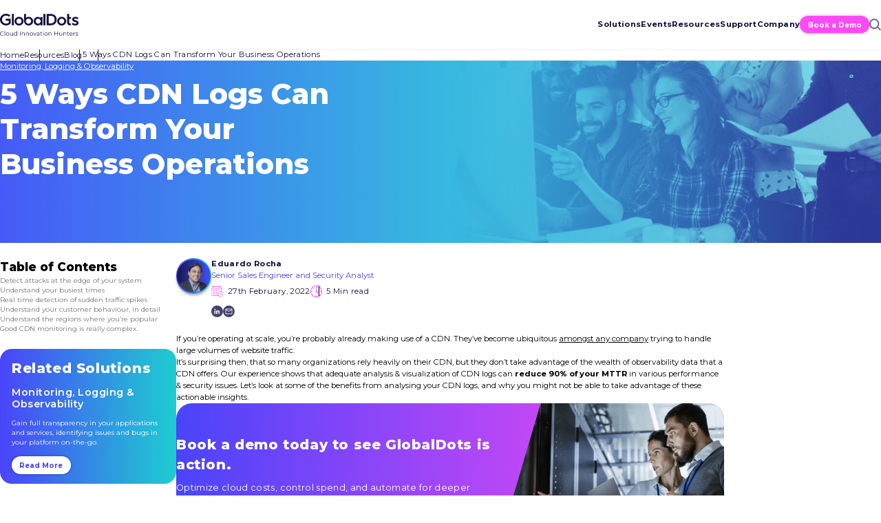

--- FILE ---
content_type: text/html; charset=UTF-8
request_url: https://www.globaldots.com/resources/blog/5-ways-cdn-logs-can-transform-your-business-operations/
body_size: 63024
content:
<!doctype html>
<html lang="en-US" class="theme--globaldots-v3">
<head><meta charset="UTF-8"><script>if(navigator.userAgent.match(/MSIE|Internet Explorer/i)||navigator.userAgent.match(/Trident\/7\..*?rv:11/i)){var href=document.location.href;if(!href.match(/[?&]nowprocket/)){if(href.indexOf("?")==-1){if(href.indexOf("#")==-1){document.location.href=href+"?nowprocket=1"}else{document.location.href=href.replace("#","?nowprocket=1#")}}else{if(href.indexOf("#")==-1){document.location.href=href+"&nowprocket=1"}else{document.location.href=href.replace("#","&nowprocket=1#")}}}}</script><script>(()=>{class RocketLazyLoadScripts{constructor(){this.v="2.0.4",this.userEvents=["keydown","keyup","mousedown","mouseup","mousemove","mouseover","mouseout","touchmove","touchstart","touchend","touchcancel","wheel","click","dblclick","input"],this.attributeEvents=["onblur","onclick","oncontextmenu","ondblclick","onfocus","onmousedown","onmouseenter","onmouseleave","onmousemove","onmouseout","onmouseover","onmouseup","onmousewheel","onscroll","onsubmit"]}async t(){this.i(),this.o(),/iP(ad|hone)/.test(navigator.userAgent)&&this.h(),this.u(),this.l(this),this.m(),this.k(this),this.p(this),this._(),await Promise.all([this.R(),this.L()]),this.lastBreath=Date.now(),this.S(this),this.P(),this.D(),this.O(),this.M(),await this.C(this.delayedScripts.normal),await this.C(this.delayedScripts.defer),await this.C(this.delayedScripts.async),await this.T(),await this.F(),await this.j(),await this.A(),window.dispatchEvent(new Event("rocket-allScriptsLoaded")),this.everythingLoaded=!0,this.lastTouchEnd&&await new Promise(t=>setTimeout(t,500-Date.now()+this.lastTouchEnd)),this.I(),this.H(),this.U(),this.W()}i(){this.CSPIssue=sessionStorage.getItem("rocketCSPIssue"),document.addEventListener("securitypolicyviolation",t=>{this.CSPIssue||"script-src-elem"!==t.violatedDirective||"data"!==t.blockedURI||(this.CSPIssue=!0,sessionStorage.setItem("rocketCSPIssue",!0))},{isRocket:!0})}o(){window.addEventListener("pageshow",t=>{this.persisted=t.persisted,this.realWindowLoadedFired=!0},{isRocket:!0}),window.addEventListener("pagehide",()=>{this.onFirstUserAction=null},{isRocket:!0})}h(){let t;function e(e){t=e}window.addEventListener("touchstart",e,{isRocket:!0}),window.addEventListener("touchend",function i(o){o.changedTouches[0]&&t.changedTouches[0]&&Math.abs(o.changedTouches[0].pageX-t.changedTouches[0].pageX)<10&&Math.abs(o.changedTouches[0].pageY-t.changedTouches[0].pageY)<10&&o.timeStamp-t.timeStamp<200&&(window.removeEventListener("touchstart",e,{isRocket:!0}),window.removeEventListener("touchend",i,{isRocket:!0}),"INPUT"===o.target.tagName&&"text"===o.target.type||(o.target.dispatchEvent(new TouchEvent("touchend",{target:o.target,bubbles:!0})),o.target.dispatchEvent(new MouseEvent("mouseover",{target:o.target,bubbles:!0})),o.target.dispatchEvent(new PointerEvent("click",{target:o.target,bubbles:!0,cancelable:!0,detail:1,clientX:o.changedTouches[0].clientX,clientY:o.changedTouches[0].clientY})),event.preventDefault()))},{isRocket:!0})}q(t){this.userActionTriggered||("mousemove"!==t.type||this.firstMousemoveIgnored?"keyup"===t.type||"mouseover"===t.type||"mouseout"===t.type||(this.userActionTriggered=!0,this.onFirstUserAction&&this.onFirstUserAction()):this.firstMousemoveIgnored=!0),"click"===t.type&&t.preventDefault(),t.stopPropagation(),t.stopImmediatePropagation(),"touchstart"===this.lastEvent&&"touchend"===t.type&&(this.lastTouchEnd=Date.now()),"click"===t.type&&(this.lastTouchEnd=0),this.lastEvent=t.type,t.composedPath&&t.composedPath()[0].getRootNode()instanceof ShadowRoot&&(t.rocketTarget=t.composedPath()[0]),this.savedUserEvents.push(t)}u(){this.savedUserEvents=[],this.userEventHandler=this.q.bind(this),this.userEvents.forEach(t=>window.addEventListener(t,this.userEventHandler,{passive:!1,isRocket:!0})),document.addEventListener("visibilitychange",this.userEventHandler,{isRocket:!0})}U(){this.userEvents.forEach(t=>window.removeEventListener(t,this.userEventHandler,{passive:!1,isRocket:!0})),document.removeEventListener("visibilitychange",this.userEventHandler,{isRocket:!0}),this.savedUserEvents.forEach(t=>{(t.rocketTarget||t.target).dispatchEvent(new window[t.constructor.name](t.type,t))})}m(){const t="return false",e=Array.from(this.attributeEvents,t=>"data-rocket-"+t),i="["+this.attributeEvents.join("],[")+"]",o="[data-rocket-"+this.attributeEvents.join("],[data-rocket-")+"]",s=(e,i,o)=>{o&&o!==t&&(e.setAttribute("data-rocket-"+i,o),e["rocket"+i]=new Function("event",o),e.setAttribute(i,t))};new MutationObserver(t=>{for(const n of t)"attributes"===n.type&&(n.attributeName.startsWith("data-rocket-")||this.everythingLoaded?n.attributeName.startsWith("data-rocket-")&&this.everythingLoaded&&this.N(n.target,n.attributeName.substring(12)):s(n.target,n.attributeName,n.target.getAttribute(n.attributeName))),"childList"===n.type&&n.addedNodes.forEach(t=>{if(t.nodeType===Node.ELEMENT_NODE)if(this.everythingLoaded)for(const i of[t,...t.querySelectorAll(o)])for(const t of i.getAttributeNames())e.includes(t)&&this.N(i,t.substring(12));else for(const e of[t,...t.querySelectorAll(i)])for(const t of e.getAttributeNames())this.attributeEvents.includes(t)&&s(e,t,e.getAttribute(t))})}).observe(document,{subtree:!0,childList:!0,attributeFilter:[...this.attributeEvents,...e]})}I(){this.attributeEvents.forEach(t=>{document.querySelectorAll("[data-rocket-"+t+"]").forEach(e=>{this.N(e,t)})})}N(t,e){const i=t.getAttribute("data-rocket-"+e);i&&(t.setAttribute(e,i),t.removeAttribute("data-rocket-"+e))}k(t){Object.defineProperty(HTMLElement.prototype,"onclick",{get(){return this.rocketonclick||null},set(e){this.rocketonclick=e,this.setAttribute(t.everythingLoaded?"onclick":"data-rocket-onclick","this.rocketonclick(event)")}})}S(t){function e(e,i){let o=e[i];e[i]=null,Object.defineProperty(e,i,{get:()=>o,set(s){t.everythingLoaded?o=s:e["rocket"+i]=o=s}})}e(document,"onreadystatechange"),e(window,"onload"),e(window,"onpageshow");try{Object.defineProperty(document,"readyState",{get:()=>t.rocketReadyState,set(e){t.rocketReadyState=e},configurable:!0}),document.readyState="loading"}catch(t){console.log("WPRocket DJE readyState conflict, bypassing")}}l(t){this.originalAddEventListener=EventTarget.prototype.addEventListener,this.originalRemoveEventListener=EventTarget.prototype.removeEventListener,this.savedEventListeners=[],EventTarget.prototype.addEventListener=function(e,i,o){o&&o.isRocket||!t.B(e,this)&&!t.userEvents.includes(e)||t.B(e,this)&&!t.userActionTriggered||e.startsWith("rocket-")||t.everythingLoaded?t.originalAddEventListener.call(this,e,i,o):(t.savedEventListeners.push({target:this,remove:!1,type:e,func:i,options:o}),"mouseenter"!==e&&"mouseleave"!==e||t.originalAddEventListener.call(this,e,t.savedUserEvents.push,o))},EventTarget.prototype.removeEventListener=function(e,i,o){o&&o.isRocket||!t.B(e,this)&&!t.userEvents.includes(e)||t.B(e,this)&&!t.userActionTriggered||e.startsWith("rocket-")||t.everythingLoaded?t.originalRemoveEventListener.call(this,e,i,o):t.savedEventListeners.push({target:this,remove:!0,type:e,func:i,options:o})}}J(t,e){this.savedEventListeners=this.savedEventListeners.filter(i=>{let o=i.type,s=i.target||window;return e!==o||t!==s||(this.B(o,s)&&(i.type="rocket-"+o),this.$(i),!1)})}H(){EventTarget.prototype.addEventListener=this.originalAddEventListener,EventTarget.prototype.removeEventListener=this.originalRemoveEventListener,this.savedEventListeners.forEach(t=>this.$(t))}$(t){t.remove?this.originalRemoveEventListener.call(t.target,t.type,t.func,t.options):this.originalAddEventListener.call(t.target,t.type,t.func,t.options)}p(t){let e;function i(e){return t.everythingLoaded?e:e.split(" ").map(t=>"load"===t||t.startsWith("load.")?"rocket-jquery-load":t).join(" ")}function o(o){function s(e){const s=o.fn[e];o.fn[e]=o.fn.init.prototype[e]=function(){return this[0]===window&&t.userActionTriggered&&("string"==typeof arguments[0]||arguments[0]instanceof String?arguments[0]=i(arguments[0]):"object"==typeof arguments[0]&&Object.keys(arguments[0]).forEach(t=>{const e=arguments[0][t];delete arguments[0][t],arguments[0][i(t)]=e})),s.apply(this,arguments),this}}if(o&&o.fn&&!t.allJQueries.includes(o)){const e={DOMContentLoaded:[],"rocket-DOMContentLoaded":[]};for(const t in e)document.addEventListener(t,()=>{e[t].forEach(t=>t())},{isRocket:!0});o.fn.ready=o.fn.init.prototype.ready=function(i){function s(){parseInt(o.fn.jquery)>2?setTimeout(()=>i.bind(document)(o)):i.bind(document)(o)}return"function"==typeof i&&(t.realDomReadyFired?!t.userActionTriggered||t.fauxDomReadyFired?s():e["rocket-DOMContentLoaded"].push(s):e.DOMContentLoaded.push(s)),o([])},s("on"),s("one"),s("off"),t.allJQueries.push(o)}e=o}t.allJQueries=[],o(window.jQuery),Object.defineProperty(window,"jQuery",{get:()=>e,set(t){o(t)}})}P(){const t=new Map;document.write=document.writeln=function(e){const i=document.currentScript,o=document.createRange(),s=i.parentElement;let n=t.get(i);void 0===n&&(n=i.nextSibling,t.set(i,n));const c=document.createDocumentFragment();o.setStart(c,0),c.appendChild(o.createContextualFragment(e)),s.insertBefore(c,n)}}async R(){return new Promise(t=>{this.userActionTriggered?t():this.onFirstUserAction=t})}async L(){return new Promise(t=>{document.addEventListener("DOMContentLoaded",()=>{this.realDomReadyFired=!0,t()},{isRocket:!0})})}async j(){return this.realWindowLoadedFired?Promise.resolve():new Promise(t=>{window.addEventListener("load",t,{isRocket:!0})})}M(){this.pendingScripts=[];this.scriptsMutationObserver=new MutationObserver(t=>{for(const e of t)e.addedNodes.forEach(t=>{"SCRIPT"!==t.tagName||t.noModule||t.isWPRocket||this.pendingScripts.push({script:t,promise:new Promise(e=>{const i=()=>{const i=this.pendingScripts.findIndex(e=>e.script===t);i>=0&&this.pendingScripts.splice(i,1),e()};t.addEventListener("load",i,{isRocket:!0}),t.addEventListener("error",i,{isRocket:!0}),setTimeout(i,1e3)})})})}),this.scriptsMutationObserver.observe(document,{childList:!0,subtree:!0})}async F(){await this.X(),this.pendingScripts.length?(await this.pendingScripts[0].promise,await this.F()):this.scriptsMutationObserver.disconnect()}D(){this.delayedScripts={normal:[],async:[],defer:[]},document.querySelectorAll("script[type$=rocketlazyloadscript]").forEach(t=>{t.hasAttribute("data-rocket-src")?t.hasAttribute("async")&&!1!==t.async?this.delayedScripts.async.push(t):t.hasAttribute("defer")&&!1!==t.defer||"module"===t.getAttribute("data-rocket-type")?this.delayedScripts.defer.push(t):this.delayedScripts.normal.push(t):this.delayedScripts.normal.push(t)})}async _(){await this.L();let t=[];document.querySelectorAll("script[type$=rocketlazyloadscript][data-rocket-src]").forEach(e=>{let i=e.getAttribute("data-rocket-src");if(i&&!i.startsWith("data:")){i.startsWith("//")&&(i=location.protocol+i);try{const o=new URL(i).origin;o!==location.origin&&t.push({src:o,crossOrigin:e.crossOrigin||"module"===e.getAttribute("data-rocket-type")})}catch(t){}}}),t=[...new Map(t.map(t=>[JSON.stringify(t),t])).values()],this.Y(t,"preconnect")}async G(t){if(await this.K(),!0!==t.noModule||!("noModule"in HTMLScriptElement.prototype))return new Promise(e=>{let i;function o(){(i||t).setAttribute("data-rocket-status","executed"),e()}try{if(navigator.userAgent.includes("Firefox/")||""===navigator.vendor||this.CSPIssue)i=document.createElement("script"),[...t.attributes].forEach(t=>{let e=t.nodeName;"type"!==e&&("data-rocket-type"===e&&(e="type"),"data-rocket-src"===e&&(e="src"),i.setAttribute(e,t.nodeValue))}),t.text&&(i.text=t.text),t.nonce&&(i.nonce=t.nonce),i.hasAttribute("src")?(i.addEventListener("load",o,{isRocket:!0}),i.addEventListener("error",()=>{i.setAttribute("data-rocket-status","failed-network"),e()},{isRocket:!0}),setTimeout(()=>{i.isConnected||e()},1)):(i.text=t.text,o()),i.isWPRocket=!0,t.parentNode.replaceChild(i,t);else{const i=t.getAttribute("data-rocket-type"),s=t.getAttribute("data-rocket-src");i?(t.type=i,t.removeAttribute("data-rocket-type")):t.removeAttribute("type"),t.addEventListener("load",o,{isRocket:!0}),t.addEventListener("error",i=>{this.CSPIssue&&i.target.src.startsWith("data:")?(console.log("WPRocket: CSP fallback activated"),t.removeAttribute("src"),this.G(t).then(e)):(t.setAttribute("data-rocket-status","failed-network"),e())},{isRocket:!0}),s?(t.fetchPriority="high",t.removeAttribute("data-rocket-src"),t.src=s):t.src="data:text/javascript;base64,"+window.btoa(unescape(encodeURIComponent(t.text)))}}catch(i){t.setAttribute("data-rocket-status","failed-transform"),e()}});t.setAttribute("data-rocket-status","skipped")}async C(t){const e=t.shift();return e?(e.isConnected&&await this.G(e),this.C(t)):Promise.resolve()}O(){this.Y([...this.delayedScripts.normal,...this.delayedScripts.defer,...this.delayedScripts.async],"preload")}Y(t,e){this.trash=this.trash||[];let i=!0;var o=document.createDocumentFragment();t.forEach(t=>{const s=t.getAttribute&&t.getAttribute("data-rocket-src")||t.src;if(s&&!s.startsWith("data:")){const n=document.createElement("link");n.href=s,n.rel=e,"preconnect"!==e&&(n.as="script",n.fetchPriority=i?"high":"low"),t.getAttribute&&"module"===t.getAttribute("data-rocket-type")&&(n.crossOrigin=!0),t.crossOrigin&&(n.crossOrigin=t.crossOrigin),t.integrity&&(n.integrity=t.integrity),t.nonce&&(n.nonce=t.nonce),o.appendChild(n),this.trash.push(n),i=!1}}),document.head.appendChild(o)}W(){this.trash.forEach(t=>t.remove())}async T(){try{document.readyState="interactive"}catch(t){}this.fauxDomReadyFired=!0;try{await this.K(),this.J(document,"readystatechange"),document.dispatchEvent(new Event("rocket-readystatechange")),await this.K(),document.rocketonreadystatechange&&document.rocketonreadystatechange(),await this.K(),this.J(document,"DOMContentLoaded"),document.dispatchEvent(new Event("rocket-DOMContentLoaded")),await this.K(),this.J(window,"DOMContentLoaded"),window.dispatchEvent(new Event("rocket-DOMContentLoaded"))}catch(t){console.error(t)}}async A(){try{document.readyState="complete"}catch(t){}try{await this.K(),this.J(document,"readystatechange"),document.dispatchEvent(new Event("rocket-readystatechange")),await this.K(),document.rocketonreadystatechange&&document.rocketonreadystatechange(),await this.K(),this.J(window,"load"),window.dispatchEvent(new Event("rocket-load")),await this.K(),window.rocketonload&&window.rocketonload(),await this.K(),this.allJQueries.forEach(t=>t(window).trigger("rocket-jquery-load")),await this.K(),this.J(window,"pageshow");const t=new Event("rocket-pageshow");t.persisted=this.persisted,window.dispatchEvent(t),await this.K(),window.rocketonpageshow&&window.rocketonpageshow({persisted:this.persisted})}catch(t){console.error(t)}}async K(){Date.now()-this.lastBreath>45&&(await this.X(),this.lastBreath=Date.now())}async X(){return document.hidden?new Promise(t=>setTimeout(t)):new Promise(t=>requestAnimationFrame(t))}B(t,e){return e===document&&"readystatechange"===t||(e===document&&"DOMContentLoaded"===t||(e===window&&"DOMContentLoaded"===t||(e===window&&"load"===t||e===window&&"pageshow"===t)))}static run(){(new RocketLazyLoadScripts).t()}}RocketLazyLoadScripts.run()})();</script>
    
    <meta name="viewport" content="width=device-width, initial-scale=1">
    <link rel="profile" href="https://gmpg.org/xfn/11">
	<meta name='robots' content='index, follow, max-image-preview:large, max-snippet:-1, max-video-preview:-1' />

	<!-- This site is optimized with the Yoast SEO Premium plugin v26.6 (Yoast SEO v26.6) - https://yoast.com/wordpress/plugins/seo/ -->
	<title>5 Ways CDN Logs Can Transform Your Business Operations | GlobalDots</title>
<link data-rocket-prefetch href="https://js.hsadspixel.net" rel="dns-prefetch">
<link data-rocket-prefetch href="https://js.hs-banner.com" rel="dns-prefetch">
<link data-rocket-prefetch href="https://js.hs-analytics.net" rel="dns-prefetch">
<link data-rocket-prefetch href="https://js.hscollectedforms.net" rel="dns-prefetch">
<link data-rocket-prefetch href="https://js.hubspot.com" rel="dns-prefetch">
<link data-rocket-prefetch href="https://www.googletagmanager.com" rel="dns-prefetch">
<link data-rocket-prefetch href="https://app.usercentrics.eu" rel="dns-prefetch">
<link data-rocket-prefetch href="https://js.hs-scripts.com" rel="dns-prefetch">
<link data-rocket-prefetch href="https://s.go-mpulse.net" rel="dns-prefetch">
<link crossorigin data-rocket-preload as="font" href="https://www.globaldots.com/wp-content/themes/globaldots_v2_etyhadar/assets/css/fonts/montserrat/JTUSjIg1_i6t8kCHKm459WlhyyTh89Y.woff2" rel="preload">
<style id="wpr-usedcss">img:is([sizes=auto i],[sizes^="auto," i]){contain-intrinsic-size:3000px 1500px}:root{--blue:#007bff;--indigo:#6610f2;--purple:#6f42c1;--pink:#e83e8c;--red:#dc3545;--orange:#fd7e14;--yellow:#ffc107;--green:#28a745;--teal:#20c997;--cyan:#17a2b8;--white:#fff;--gray:#6c757d;--gray-dark:#343a40;--primary:#007bff;--secondary:#6c757d;--success:#28a745;--info:#17a2b8;--warning:#ffc107;--danger:#dc3545;--light:#f8f9fa;--dark:#343a40;--breakpoint-xs:0;--breakpoint-sm:576px;--breakpoint-md:768px;--breakpoint-lg:992px;--breakpoint-xl:1270px;--font-family-sans-serif:-apple-system,BlinkMacSystemFont,"Segoe UI",Roboto,"Helvetica Neue",Arial,"Noto Sans",sans-serif,"Apple Color Emoji","Segoe UI Emoji","Segoe UI Symbol","Noto Color Emoji";--font-family-monospace:SFMono-Regular,Menlo,Monaco,Consolas,"Liberation Mono","Courier New",monospace}html{font-family:sans-serif;line-height:1.15;-webkit-text-size-adjust:100%;-webkit-tap-highlight-color:transparent}article,aside,figcaption,figure,footer,header,hgroup,main,nav,section{display:block}body{margin:0;font-family:-apple-system,BlinkMacSystemFont,"Segoe UI",Roboto,"Helvetica Neue",Arial,"Noto Sans",sans-serif,"Apple Color Emoji","Segoe UI Emoji","Segoe UI Symbol","Noto Color Emoji";font-size:1rem;font-weight:400;line-height:1.5;color:#212529;text-align:left;background-color:#fff}[tabindex="-1"]:focus:not(:focus-visible){outline:0!important}h1,h2,h3{margin-top:0;margin-bottom:.5rem}p{margin-top:0;margin-bottom:1rem}abbr[data-original-title],abbr[title]{text-decoration:underline;text-decoration:underline dotted;cursor:help;border-bottom:0;text-decoration-skip-ink:none}ul{margin-top:0;margin-bottom:1rem}ul ul{margin-bottom:0}a{color:#007bff;text-decoration:none;background-color:transparent}a:hover{color:#0056b3;text-decoration:underline}a:not([href]):not([class]){color:inherit;text-decoration:none}a:not([href]):not([class]):hover{color:inherit;text-decoration:none}code{font-family:SFMono-Regular,Menlo,Monaco,Consolas,"Liberation Mono","Courier New",monospace;font-size:1em}figure{margin:0 0 1rem}img{vertical-align:middle;border-style:none}svg{overflow:hidden;vertical-align:middle}table{border-collapse:collapse}caption{padding-top:.75rem;padding-bottom:.75rem;color:#6c757d;text-align:left;caption-side:bottom}label{display:inline-block;margin-bottom:.5rem}button{border-radius:0}button:focus{outline:dotted 1px;outline:-webkit-focus-ring-color auto 5px}button,input,optgroup,select,textarea{margin:0;font-family:inherit;font-size:inherit;line-height:inherit}button,input{overflow:visible}button,select{text-transform:none}[role=button]{cursor:pointer}select{word-wrap:normal}[type=button],[type=reset],[type=submit],button{-webkit-appearance:button}[type=button]:not(:disabled),[type=reset]:not(:disabled),[type=submit]:not(:disabled),button:not(:disabled){cursor:pointer}[type=button]::-moz-focus-inner,[type=reset]::-moz-focus-inner,[type=submit]::-moz-focus-inner,button::-moz-focus-inner{padding:0;border-style:none}input[type=checkbox],input[type=radio]{box-sizing:border-box;padding:0}textarea{overflow:auto;resize:vertical}fieldset{min-width:0;padding:0;margin:0;border:0}legend{display:block;width:100%;max-width:100%;padding:0;margin-bottom:.5rem;font-size:1.5rem;line-height:inherit;color:inherit;white-space:normal}progress{vertical-align:baseline}[type=number]::-webkit-inner-spin-button,[type=number]::-webkit-outer-spin-button{height:auto}[type=search]{outline-offset:-2px;-webkit-appearance:none}[type=search]::-webkit-search-decoration{-webkit-appearance:none}::-webkit-file-upload-button{font:inherit;-webkit-appearance:button}output{display:inline-block}summary{display:list-item;cursor:pointer}template{display:none}[hidden]{display:none!important}.figure{display:inline-block}.container{width:100%;padding-right:15px;padding-left:15px;margin-right:auto;margin-left:auto}@media (min-width:576px){.container{max-width:540px}}@media (min-width:768px){.container{max-width:720px}}@media (min-width:992px){.container{max-width:960px}}@media (min-width:1270px){.container{max-width:1240px}}.row{display:flex;flex:1 0 100%;flex-wrap:wrap;margin-right:-15px;margin-left:-15px}.col-12,.col-lg-2,.col-lg-3{position:relative;width:100%;padding-right:15px;padding-left:15px}.col-12{flex:0 0 100%;max-width:100%}@media (min-width:992px){.col-lg-2{flex:0 0 16.6666666667%;max-width:16.6666666667%}.col-lg-3{flex:0 0 25%;max-width:25%}.container.wrapper{max-width:1036px}}.fade{transition:opacity .15s linear}@media (prefers-reduced-motion:reduce){.fade{transition:none}}.fade:not(.show){opacity:0}.collapse:not(.show){display:none}.collapsing{position:relative;height:0;overflow:hidden;transition:height .35s ease}.dropdown,.dropleft,.dropright,.dropup{position:relative}.dropdown-toggle{white-space:nowrap}.dropdown-toggle::after{display:inline-block;margin-left:.255em;vertical-align:.255em;content:"";border-top:.3em solid;border-right:.3em solid transparent;border-bottom:0;border-left:.3em solid transparent}.dropdown-toggle:empty::after{margin-left:0}.dropdown-menu{position:absolute;top:100%;left:0;z-index:1000;display:none;float:left;min-width:10rem;padding:.5rem 0;margin:.125rem 0 0;font-size:1rem;color:#212529;text-align:left;list-style:none;background-color:#fff;background-clip:padding-box;border:1px solid rgba(0,0,0,.15);border-radius:.25rem}.dropdown-menu-right{right:0;left:auto}.dropup .dropdown-menu{top:auto;bottom:100%;margin-top:0;margin-bottom:.125rem}.dropup .dropdown-toggle::after{display:inline-block;margin-left:.255em;vertical-align:.255em;content:"";border-top:0;border-right:.3em solid transparent;border-bottom:.3em solid;border-left:.3em solid transparent}.dropup .dropdown-toggle:empty::after{margin-left:0}.dropright .dropdown-menu{top:0;right:auto;left:100%;margin-top:0;margin-left:.125rem}.dropright .dropdown-toggle::after{display:inline-block;margin-left:.255em;vertical-align:.255em;content:"";border-top:.3em solid transparent;border-right:0;border-bottom:.3em solid transparent;border-left:.3em solid}.dropright .dropdown-toggle:empty::after{margin-left:0}.dropright .dropdown-toggle::after{vertical-align:0}.dropleft .dropdown-menu{top:0;right:100%;left:auto;margin-top:0;margin-right:.125rem}.dropleft .dropdown-toggle::after{display:inline-block;margin-left:.255em;vertical-align:.255em;content:""}.dropleft .dropdown-toggle::after{display:none}.dropleft .dropdown-toggle::before{display:inline-block;margin-right:.255em;vertical-align:.255em;content:"";border-top:.3em solid transparent;border-right:.3em solid;border-bottom:.3em solid transparent}.dropleft .dropdown-toggle:empty::after{margin-left:0}.dropleft .dropdown-toggle::before{vertical-align:0}.dropdown-menu[x-placement^=bottom],.dropdown-menu[x-placement^=left],.dropdown-menu[x-placement^=right],.dropdown-menu[x-placement^=top]{right:auto;bottom:auto}.dropdown-item{display:block;width:100%;padding:.25rem 1.5rem;clear:both;font-weight:400;color:#212529;text-align:inherit;white-space:nowrap;background-color:transparent;border:0}.dropdown-item:focus,.dropdown-item:hover{color:#16181b;text-decoration:none;background-color:#f8f9fa}.dropdown-item.active,.dropdown-item:active{color:#fff;text-decoration:none;background-color:#007bff}.dropdown-item.disabled,.dropdown-item:disabled{color:#6c757d;pointer-events:none;background-color:transparent}.dropdown-menu.show{display:block}.nav{display:flex;flex-wrap:wrap;padding-left:0;margin-bottom:0;list-style:none}.nav-link{display:block;padding:.5rem 1rem}.nav-link:focus,.nav-link:hover{text-decoration:none}.nav-link.disabled{color:#6c757d;pointer-events:none;cursor:default}.navbar{position:relative;display:flex;flex-wrap:wrap;align-items:center;justify-content:space-between;padding:.5rem 1rem}.navbar .container{display:flex;flex-wrap:wrap;align-items:center;justify-content:space-between}.navbar-nav{display:flex;flex-direction:column;padding-left:0;margin-bottom:0;list-style:none}.navbar-nav .nav-link{padding-right:0;padding-left:0}.navbar-nav .dropdown-menu{position:static;float:none}.modal-open{overflow:hidden}.modal-open .modal{overflow-x:hidden;overflow-y:auto}.modal{position:fixed;top:0;left:0;z-index:1050;display:none;width:100%;height:100%;overflow:hidden;outline:0}.modal-dialog{position:relative;width:auto;margin:.5rem;pointer-events:none}.modal.fade .modal-dialog{transition:transform .3s ease-out;transform:translate(0,-50px)}@media (prefers-reduced-motion:reduce){.collapsing{transition:none}.modal.fade .modal-dialog{transition:none}}.modal.show .modal-dialog{transform:none}.modal.modal-static .modal-dialog{transform:scale(1.02)}.modal-dialog-scrollable{display:flex;max-height:calc(100% - 1rem)}.modal-dialog-scrollable .modal-body{overflow-y:auto}.modal-backdrop{position:fixed;top:0;left:0;z-index:1040;width:100vw;height:100vh;background-color:#000}.modal-backdrop.fade{opacity:0}.modal-backdrop.show{opacity:.5}.modal-body{position:relative;flex:1 1 auto;padding:1rem}.modal-scrollbar-measure{position:absolute;top:-9999px;width:50px;height:50px;overflow:scroll}@media (min-width:576px){.modal-dialog{max-width:500px;margin:1.75rem auto}.modal-dialog-scrollable{max-height:calc(100% - 3.5rem)}}.border{border:1px solid #dee2e6!important}.d-flex{display:flex!important}.flex-column{flex-direction:column!important}.position-static{position:static!important}@supports (position:sticky){.sticky-top{position:sticky;top:0;z-index:1020}}.w-100{width:100%!important}.mt-2{margin-top:.5rem!important}.mb-4{margin-bottom:1.5rem!important}.text-center{text-align:center!important}.visible{visibility:visible!important}a,abbr,article,aside,audio,b,body,canvas,caption,cite,code,details,div,fieldset,figcaption,figure,footer,form,h1,h2,h3,header,hgroup,html,iframe,img,label,legend,li,main,mark,nav,object,output,p,section,span,strong,summary,table,tbody,time,tr,ul,var,video{margin:0;padding:0;border:0;font-size:100%;font:inherit;vertical-align:baseline}article,aside,details,figcaption,figure,footer,header,hgroup,main,nav,section{display:block}[hidden]{display:none}body{line-height:1}ul{list-style:none}table{border-collapse:collapse;border-spacing:0}.slick-slider{position:relative;display:block;box-sizing:border-box;-webkit-touch-callout:none;-webkit-user-select:none;-khtml-user-select:none;-moz-user-select:none;-ms-user-select:none;user-select:none;-ms-touch-action:pan-y;touch-action:pan-y;-webkit-tap-highlight-color:transparent}.slick-list{position:relative;overflow:hidden;display:block;margin:0;padding:0}.slick-list:focus{outline:0}.slick-slider .slick-list,.slick-slider .slick-track{-webkit-transform:translate3d(0,0,0);-moz-transform:translate3d(0,0,0);-ms-transform:translate3d(0,0,0);-o-transform:translate3d(0,0,0);transform:translate3d(0,0,0)}.slick-track{position:relative;left:0;top:0;display:block;margin-left:auto;margin-right:auto}.slick-track:after,.slick-track:before{content:"";display:table}.slick-track:after{clear:both}.slick-loading .slick-track{visibility:hidden}.slick-slide{float:left;height:100%;min-height:1px;display:none}[dir=rtl] .slick-slide{float:right}.slick-slide img{display:block}.slick-slide.slick-loading img{display:none}.slick-initialized .slick-slide{display:block}.slick-loading .slick-slide{visibility:hidden}.slick-vertical .slick-slide{display:block;height:auto;border:1px solid transparent}.slick-arrow.slick-hidden{display:none}.slick-loading .slick-list{background:url("https://www.globaldots.com/wp-content/themes/globaldots_v2_etyhadar/assets/css/ajax-loader.gif") center center no-repeat #fff}.slick-next,.slick-prev{position:absolute;display:block;height:20px;width:20px;line-height:0;font-size:0px;cursor:pointer;background:0 0;color:transparent;top:50%;-webkit-transform:translate(0,-50%);-ms-transform:translate(0,-50%);transform:translate(0,-50%);padding:0;border:none;outline:0}.slick-next:focus,.slick-next:hover,.slick-prev:focus,.slick-prev:hover{outline:0;background:0 0;color:transparent}.slick-next:focus:before,.slick-next:hover:before,.slick-prev:focus:before,.slick-prev:hover:before{opacity:1}.slick-next.slick-disabled:before,.slick-prev.slick-disabled:before{opacity:.25}.slick-next:before,.slick-prev:before{font-family:slick;font-size:20px;line-height:1;color:#fff;opacity:.75;-webkit-font-smoothing:antialiased;-moz-osx-font-smoothing:grayscale}.slick-prev{left:-25px}[dir=rtl] .slick-prev{left:auto;right:-25px}.slick-prev:before{content:"←"}[dir=rtl] .slick-prev:before{content:"→"}.slick-next{right:-25px}[dir=rtl] .slick-next{left:-25px;right:auto}.slick-next:before{content:"→"}[dir=rtl] .slick-next:before{content:"←"}.slick-dotted.slick-slider{margin-bottom:30px}.slick-dots{position:absolute;bottom:-25px;list-style:none;display:block;text-align:center;padding:0;margin:0;width:100%}.slick-dots li{position:relative;display:inline-block;height:20px;width:20px;margin:0 5px;padding:0;cursor:pointer}.slick-dots li button{border:0;background:0 0;display:block;height:20px;width:20px;outline:0;line-height:0;font-size:0px;color:transparent;padding:5px;cursor:pointer}.slick-dots li button:focus,.slick-dots li button:hover{outline:0}.slick-dots li button:focus:before,.slick-dots li button:hover:before{opacity:1}.slick-dots li button:before{position:absolute;top:0;left:0;content:"•";width:20px;height:20px;font-family:slick;font-size:6px;line-height:20px;text-align:center;color:#000;opacity:.25;-webkit-font-smoothing:antialiased;-moz-osx-font-smoothing:grayscale}.slick-dots li.slick-active button:before{color:#000;opacity:.75}:root{--font-primary:"Montserrat",sans-serif;--font-secondary:"Montserrat",sans-serif}body:lang(ru){--font-primary:var(--font-secondary)}.company .slider,.pagination{display:flex;justify-content:center;align-items:center}*,::after,::before{box-sizing:border-box}html{height:auto;width:100%;scroll-behavior:smooth;overflow-x:hidden}body{height:100%;font-family:var(--font-primary);font-size:16px;line-height:1.5625;font-style:normal;font-weight:400;color:#202051;background-color:#fff;overflow-x:hidden}body.modal-open{padding-right:0!important}body.single-post{overflow:initial}@media (min-width:1270px){.container{padding-left:20px;padding-right:20px}}@media (max-width:767.98px){.container{padding-left:20px;padding-right:20px}}img{height:auto}.devider-lg{height:.5px;width:100%;background-color:rgba(32,32,81,.25)}.devider-sm{height:1px;width:100%;max-width:124px;background-color:rgba(32,32,81,.5)}.mobile-view{display:none}.section{padding:110px 0 80px}.h2,.h5,h1,h2,h3{font-family:var(--font-primary);font-style:normal;font-weight:900;color:#3e3eff;word-break:break-word}.h2{font-size:min(48px, 3.3333vw);line-height:1}@media (max-width:767.98px){.h2{font-size:30px;line-height:1.2}}.text-sm{font-size:14px;line-height:1.57}.text-semibold{font-weight:500}.text-primary-link{text-decoration:none;color:#202051}.text-primary-link:hover{color:#202051;opacity:1}.text-opacity{opacity:.5}.modal-backdrop{background:0 0}.pagination{margin-top:58px}@media (max-width:991.98px){.desktop-view{display:none}.mobile-view{display:block}.section{padding:50px 0}.pagination{display:none}}.pagination a:hover{border-color:#3e3eff;color:#3e3eff}.pagination .current{border-color:#3e3eff;color:#3e3eff}.slick-dots li{width:9px;height:9px;margin:0 8px}.slick-dots li button{padding:0;width:9px;height:9px}.slick-dots li button:before{content:"";width:9px;height:9px;border-radius:50%;opacity:1;border:1px solid #3e3eff}.slick-dots li.slick-active button:before{background-color:#3e3eff;opacity:1}.slider:not(.slider-init):not(.js-mobile-slider){opacity:0;display:flex;flex-wrap:nowrap}@media (max-width:767px){.slider:not(.slick-slider){overflow:hidden!important}}.ez-toc-custom{margin-bottom:2rem}.ez-toc-title{font-size:1.5rem;font-weight:var(--h5-font_weight,800)}.ez-toc-list{list-style:none;margin:0;padding:0}.ez-toc-list li{margin-block:0.5rem 0.75rem}.ez-toc-link{text-decoration:none;font-size:.875rem;display:block;color:#333;opacity:.675;transition:opacity .3s ease-in-out,color .3s ease-in-out;position:relative}.ez-toc-link:focus,.ez-toc-link:hover{text-decoration:none}.ez-toc-link:before{content:"";height:100%;left:-1rem;width:.25rem;position:absolute;background:var(--primary-gd-blue);opacity:0;transition:opacity .3s ease-in-out}.ez-toc-link.active{color:#000;opacity:1;position:relative}.ez-toc-link.active:before{opacity:1}.company{padding:70px 0 90px;position:relative}.company .slider{flex-wrap:wrap;margin:10px -28px 0}.company .slider__item-img{width:auto;max-width:105px;height:100%;min-height:60px;max-height:60px}.company .slider .slick-dots{position:static;margin-top:2px}@media (max-width:991.98px){.company{padding:56px 0}}.homepage-hero{height:670px;background-image:var(--mobile-image);background-position:center;background-repeat:no-repeat;background-size:cover;text-align:center;position:relative;display:flex;flex-direction:column;justify-content:center}.section-banner{font-size:4.2666666667vw;position:relative;background-color:#fff;padding:0}@media (min-width:768px){.section-banner{font-size:1.25vw}.section-banner{padding:0 0 7em}}@media (min-width:1440px){.section-banner{font-size:18px}}.section-banner .container{--side_spacing:0;max-width:1440px;padding-right:var(--side_spacing);padding-left:var(--side_spacing)}@media (min-width:768px){.section-banner .container{--side_spacing:2em}}.post{padding:0 0 35px}.benefits{position:relative;padding:75px 0 56px}@media (max-width:1400px){.benefits{padding:75px 3vw 56px}}@media (max-width:991.98px){.benefits{padding:33px 10px 22px}}.footer{background-color:#f1f6ff;padding:91px 0 50px}.footer p{margin:0}.footer .logo{display:inline-block;margin:0;max-width:145px;width:100%;max-height:24px}.footer .footer-partners-list{--gap:0.5rem;margin:1rem 0 0;padding:0;list-style:none;display:flex;justify-content:center;align-items:center;gap:var(--gap);row-gap:.75rem;flex-wrap:wrap}.footer .footer-partners-list-item img{display:block}.footer .footer-partners-list--aws{--items_in_row:3}.footer .footer-partners-list--aws .footer-partners-list-item{flex:0 0 calc(100% / var(--items_in_row) - var(--gap)/ var(--items_in_row) * (var(--items_in_row) - 1))}.footer .footer-partners-list--aws:has(.footer-partners-list-item:nth-child(4)):not(:has(.footer-partners-list-item:nth-child(5))){--items_in_row:4}.footer .footer-follow-section{margin-top:1.5rem}.footer .social-media{padding:0;margin:10px -5px 0}.footer .social-media__link{display:inline-block;max-height:34px;max-width:34px;width:100%;margin:7px 7px 0;max-height:24px;max-width:24px;margin:5px 5px 0}.footer .devider-sm{margin-top:10px}.footer .devider-lg{margin:22px 0}.footer .footer_legal{justify-content:space-around}.footer .d-flex{justify-content:flex-start}.footer .d-flex:first-child{justify-content:flex-start}.footer .mobile-view .footer-form{margin:0 0 40px;width:100%}.footer .mobile-view .logo__img{margin-top:15px}.footer .mobile-view .devider-lg{margin:34px 0 20px}.footer .mobile-view .social-media{margin:0 -4px}.footer .mobile-view .social-media__link{margin:4px 4px 0}@media (max-width:991.98px){.footer{padding:30px 0 18px}}.footer-form{margin-top:8px;max-width:100%}.footer-form .footer-form-label{font-size:16px;font-weight:600;display:block;margin-bottom:.5rem}.footer-form .hs-form-field{margin-bottom:.75rem}.footer-form .hs-input{width:100%;border:1px solid #202051;border-radius:16px;padding:8px 16px;color:#202051}.footer-form .hs-input:focus{outline:0}.footer-form .hs-input::placeholder{color:#202051;opacity:.5}.footer-menu{padding:initial;margin:initial;margin-top:10px}.footer-menu__item{display:block;margin-top:16px}.footer-address{color:#202051;opacity:.65;line-height:1.35;font-size:14px}.footer-address b{font-weight:700}.footer-address .footer-address__item{margin-top:.75rem}.solutions-hero{position:relative;background-color:#3e3eff;padding:200px 0 117px}.solutions-hero .person-container{display:flex;position:absolute;bottom:0;right:0;max-width:700px;max-height:82%;height:100%}@media (max-width:991.98px){.solutions-hero .person-container{margin-top:30px;position:relative;bottom:0;max-width:100%;min-height:242px;max-height:500px}.solutions-hero{display:flex;flex-direction:column;padding:137px 0 0}}.theme--globaldots-v3{--color--primary:#FF49F5}html.theme--globaldots-v3{--base_size:calc(16vw / 3.75);font-size:var(--base_size)}@media (min-width:600px){html.theme--globaldots-v3{--base_size:calc(16vw / 7.68)}}@media (min-width:1024px){.homepage-hero{background-image:var(--desktop-image);height:624px;text-align:left}.section-banner .container{--side_spacing:4em}html.theme--globaldots-v3{--base_size:calc(16vw / 18.00)}.animated_arrival .animated_target,.animated_arrival .container{opacity:0;transition:all 1s;transform:translate(0,80px)}.animated_arrival.visible .animated_target,.animated_arrival.visible .container{opacity:1!important;transform:translate(0,0)}}@media (min-width:1800px){html.theme--globaldots-v3{--base_size:16px}}.theme--globaldots-v3 .footer{background-color:#fefcff}:where(.theme--globaldots-v3 .footer,[class*=-template-blank-solutions] .footer) a{color:var(--color--primary)}body,html{font-size:1rem;font-style:normal;font-weight:400;line-height:1.5}abbr,article,aside,audio,b,canvas,caption,cite,code,details,fieldset,figcaption,figure,footer,form,header,hgroup,iframe,img,label,legend,li,main,mark,nav,object,output,p,section,strong,summary,table,tbody,time,tr,ul,var,video{all:revert}abbr:is([contenteditable=true]),article:is([contenteditable=true]),aside:is([contenteditable=true]),audio:is([contenteditable=true]),b:is([contenteditable=true]),canvas:is([contenteditable=true]),caption:is([contenteditable=true]),cite:is([contenteditable=true]),code:is([contenteditable=true]),details:is([contenteditable=true]),fieldset:is([contenteditable=true]),figcaption:is([contenteditable=true]),figure:is([contenteditable=true]),footer:is([contenteditable=true]),form:is([contenteditable=true]),header:is([contenteditable=true]),hgroup:is([contenteditable=true]),iframe:is([contenteditable=true]),img:is([contenteditable=true]),label:is([contenteditable=true]),legend:is([contenteditable=true]),li:is([contenteditable=true]),main:is([contenteditable=true]),mark:is([contenteditable=true]),nav:is([contenteditable=true]),object:is([contenteditable=true]),output:is([contenteditable=true]),p:is([contenteditable=true]),section:is([contenteditable=true]),strong:is([contenteditable=true]),summary:is([contenteditable=true]),table:is([contenteditable=true]),tbody:is([contenteditable=true]),time:is([contenteditable=true]),tr:is([contenteditable=true]),ul:is([contenteditable=true]),var:is([contenteditable=true]),video:is([contenteditable=true]){user-modify:read-write;-webkit-user-modify:read-write;-moz-user-modify:read-write;overflow-wrap:break-word;-webkit-line-break:after-white-space}b,strong{font-weight:bolder}p{margin-block:1rem;line-height:1.5}.container{all:unset;--inital-side-spacing:2rem;--side-spacing:var(--inital-side-spacing);display:block;box-sizing:border-box;padding-inline:var(--side-spacing);margin-inline:auto;width:100%;max-width:92.5rem}.container .container{--side-spacing:0}:root{--primary-gd-white:#FFFFFF;--primary-gd-blue:#4A44F9;--primary-dark-blue:#131141;--primary-gd-black:#000000;--secondary-gb-aqua:#1DCDD1;--secondaty-gd-pink:#FF49F5;--secondaty-gd-yellow:#FCC654;--secondaty-gd-red:#F50053;--secondaty-gd-off-white:#EFEFEF;--secondaty-gd-light-blue:#EAF1FF;--gradient-gd-winter:linear-gradient(90deg, #4A44F9 0%, #1DCDD1 100%);--gradient-gd-spring:linear-gradient(90deg, #4A44F9 0%, #FF49F5 100%);--gradient-gd-summer:linear-gradient(90deg, #FB5855 0%, #FCC654 100%);--gradient-gd-autumn:linear-gradient(90deg, #F50053 0%, #FF49F5 100%);--gradient-gd-night:linear-gradient(90deg, #131141 0%, #4A44F9 100%);--opacity-gdop-blue:rgba(74, 68, 249, .54);--opacity-gdop-dark-blue:rgba(19, 17, 65, .54);--opacity-gdop-black:rgba(0, 0, 0, .54);--button-hover-gd-pink-evening:#E02AD6;--button-hover-gd-aqua-evening:#18ACAE;--button-hover-gd-yellow-evening:#E5B040;--button-hover-gd-blue-evening:#443FD7;--button-hover-blue:#0D0B34}:root{--font--primary:"Montserrat",sans-serif}body{font-family:var(--font--primary)}:root{--h1-font_size--large:3rem;--h1-line_height--large:1.2;--h1-font_weight--large:800;--h1-letter_spacing--large:initial;--h1-font_size:2.375rem;--h1-line_height:1.2;--h1-font_weight:800;--h1-letter_spacing:initial;--h2-font_size:1.75rem;--h2-line_height:1.25;--h2-font_weight:800;--h2-letter_spacing:0.0525rem;--h3-font_size:1.375rem;--h3-line_height:1.35;--h3-font_weight:800;--h3-letter_spacing:initial;--h4-font_size:1.125rem;--h4-line_height:1.4;--h4-font_weight:700;--h4-letter_spacing:initial;--h5-font_size:1rem;--h5-line_height:1.5;--h5-font_weight:700;--h5-letter_spacing:0.03rem;--h6-font_size:0.875rem;--h6-line_height:1.5;--h6-font_weight:700;--h6-letter_spacing:0.02625rem}@media(min-width:768px){:root{--h1-font_size--large:4.5rem;--h1-font_size:3.625rem;--h1-letter_spacing:0.10875rem;--h2-font_size:2.375rem;--h2-letter_spacing:initial;--h3-font_size:1.75rem;--h4-font_size:1.375rem;--h4-letter_spacing:0.04125rem;--h4-font_weight:800;--h5-font_size:1.125rem;--h5-line_height:initial;--h5-letter_spacing:initial;--h6-font_size:1rem;--h6-letter_spacing:0.03rem}}body{--heading--color--default:var(--primary-dark-blue);--heading--color:var(--heading--color--default)}.h2,.h5,h1,h2,h3{all:unset;-webkit-font-smoothing:antialiased;margin-block-start:.75em;margin-block-end:.5em;font-family:var(--font--primary);font-weight:800;line-height:1.2;display:block;color:var(--heading--color)}.h2:is([contenteditable=true]),.h5:is([contenteditable=true]),h1:is([contenteditable=true]),h2:is([contenteditable=true]),h3:is([contenteditable=true]){user-modify:read-write;-webkit-user-modify:read-write;-moz-user-modify:read-write;overflow-wrap:break-word;-webkit-line-break:after-white-space}.h2:first-child,.h5:first-child,h1:first-child,h2:first-child,h3:first-child{margin-block-start:0}.h2:last-child,.h5:last-child,h1:last-child,h2:last-child,h3:last-child{margin-block-end:0}h1{font-size:var(--h1-font_size);line-height:var(--h1-line_height);font-weight:var(--h1-font_weight);letter-spacing:var(--h1-letter_spacing)}.h2,h2{font-size:var(--h2-font_size);line-height:var(--h2-line_height);font-weight:var(--h2-font_weight);letter-spacing:var(--h2-letter_spacing)}h3{font-size:var(--h3-font_size);line-height:var(--h3-line_height);font-weight:var(--h3-font_weight);letter-spacing:var(--h3-letter_spacing)}.h5{font-size:var(--h5-font_size);line-height:var(--h5-line_height);font-weight:var(--h5-font_weight);letter-spacing:var(--h5-letter_spacing)}.theme{--heading--color:var(--heading--color--default)}.theme--spring,.theme--winter{--heading--color:white}body{--color--text--default:var(--primary-gd-black);--color--link--default:var(--primary-gd-black);--color--link--hover--default:var(--secondary-gb-aqua);color:var(--color--text--default);--color--link:var(--color--link--default);--color--link--hover:var(--color--link--hover--default)}a{all:unset;box-sizing:border-box;color:var(--color--link);text-decoration:underline;transition:color .3s ease-in-out;cursor:pointer}a:focus,a:hover{text-decoration:underline;color:var(--color--link--hover)}body{--shadow--btn:0 0 0.25rem 0.125rem rgba(0, 0, 0, .15);--color--btn-background:var(--secondaty-gd-pink);--color--btn-background--hover:var(--button-hover-gd-pink-evening);--color--btn-background--active:var(--primary-dark-blue);--color--btn-text:var(--primary-gd-white);--color--btn-text--hover:var(--primary-gd-white);--color--btn-text--active:var(--primary-gd-white);--color--btn-background--primary:var(--secondaty-gd-pink);--color--btn-background--primary--hover:var(--button-hover-gd-pink-evening);--color--btn-background--primary--active:var(--primary-dark-blue);--color--btn-text--primary:var(--primary-gd-white);--color--btn-text--primary--hover:var(--primary-gd-white);--color--btn-text--primary--active:var(--primary-gd-white);--color--btn-background--secondary:var(--secondary-gb-aqua);--color--btn-background--secondary--hover:var(--secondary-gb-aqua);--color--btn-background--secondary--active:var(--primary-dark-blue);--color--btn-text--secondary:var(--primary-gd-white);--color--btn-text--secondary--hover:var(--primary-gd-white);--color--btn-text--secondary--active:var(--primary-gd-white)}.btn,input[type=submit]{all:unset;--padding-block:0.75rem;--padding-inline:1.25rem;border:0;position:relative;text-decoration:none;box-sizing:border-box;font-family:var(--font--primary);font-size:1.125rem;line-height:1.25;font-weight:700;white-space:nowrap;height:auto;padding:var(--padding-block) var(--padding-inline);display:inline-block;align-items:center;justify-content:center;text-align:center;max-width:24rem;transition:background-color .3s ease-in-out,color .3s ease-in-out;font-style:normal;letter-spacing:normal;border-radius:1.875rem;min-width:auto;cursor:pointer;box-shadow:var(--shadow--btn);vertical-align:middle}.btn:focus,.btn:hover,input[type=submit]:focus,input[type=submit]:hover{text-decoration:none;box-shadow:var(--shadow--btn)}.btn:active,input[type=submit]:active{text-decoration:none;box-shadow:var(--shadow--btn)}.btn,input[type=submit]{color:var(--color--btn-text);background-color:var(--color--btn-background)}.btn:focus,.btn:hover,input[type=submit]:focus,input[type=submit]:hover{color:var(--color--btn-text--hover);background-color:var(--color--btn-background--hover)}.btn:active,input[type=submit]:active{color:var(--color--btn-text--active);background-color:var(--color--btn-background--active)}.btn--primary{color:var(--color--btn-text--primary);background-color:var(--color--btn-background--primary)}.btn--primary:focus,.btn--primary:hover{color:var(--color--btn-text--primary--hover);background-color:var(--color--btn-background--primary--hover)}.btn--primary:active{color:var(--color--btn-text--primary--active);background-color:var(--color--btn-background--primary--active)}.btn--secondary{color:var(--color--btn-text--secondary);background-color:var(--color--btn-background--secondary)}.btn--secondary:focus,.btn--secondary:hover{color:var(--color--btn-text--secondary--hover);background-color:var(--color--btn-background--secondary--hover)}.btn--secondary:active{color:var(--color--btn-text--secondary--active);background-color:var(--color--btn-background--secondary--active)}.btn+.btn,.btn+input[type=submit],input[type=submit]+.btn,input[type=submit]+input[type=submit]{margin-left:.5rem}.btn--white{--color--btn-background:var(--primary-gd-white);--color--btn-background--hover:var(--secondaty-gd-light-blue);--color--btn-background--active:var(--primary-gd-blue);--color--btn-text:var(--primary-gd-blue);--color--btn-text--hover:var(--primary-gd-blue);--color--btn-text--active:var(--primary-gd-white)}.theme{--color--btn-background:var(--secondaty-gd-pink);--color--btn-background--hover:var(--button-hover-gd-pink-evening);--color--btn-background--active:var(--primary-dark-blue);--color--btn-text:var(--primary-gd-white);--color--btn-text--hover:var(--primary-gd-white);--color--btn-text--active:var(--primary-gd-white);--color--btn-background--primary:var(--secondaty-gd-pink);--color--btn-background--primary--hover:var(--button-hover-gd-pink-evening);--color--btn-background--primary--active:var(--primary-dark-blue);--color--btn-text--primary:var(--primary-gd-white);--color--btn-text--primary--hover:var(--primary-gd-white);--color--btn-text--primary--active:var(--primary-gd-white);--color--btn-background--secondary:var(--secondary-gb-aqua);--color--btn-background--secondary--hover:var(--secondary-gb-aqua);--color--btn-background--secondary--active:var(--primary-dark-blue);--color--btn-text--secondary:var(--primary-gd-white);--color--btn-text--secondary--hover:var(--primary-gd-white);--color--btn-text--secondary--active:var(--primary-gd-white)}.theme--winter{--color--btn-background:var(--secondaty-gd-pink);--color--btn-background--hover:var(--button-hover-gd-pink-evening);--color--btn-background--active:var(--primary-dark-blue);--color--btn-text:var(--primary-gd-white);--color--btn-text--hover:var(--primary-gd-white);--color--btn-text--active:var(--primary-gd-white);--color--btn-background--primary:var(--secondaty-gd-pink);--color--btn-background--primary--hover:var(--button-hover-gd-pink-evening);--color--btn-background--primary--active:var(--primary-dark-blue);--color--btn-text--primary:var(--primary-gd-white);--color--btn-text--primary--hover:var(--primary-gd-white);--color--btn-text--primary--active:var(--primary-gd-white);--color--btn-background--secondary:var(--secondary-gb-aqua);--color--btn-background--secondary--hover:var(--secondary-gb-aqua);--color--btn-background--secondary--active:var(--primary-dark-blue);--color--btn-text--secondary:var(--primary-gd-white);--color--btn-text--secondary--hover:var(--primary-gd-white);--color--btn-text--secondary--active:var(--primary-gd-white)}.theme--spring{--color--btn-background:var(--secondaty-gd-yellow);--color--btn-background--hover:var(--button-hover-gd-yellow-evening);--color--btn-background--active:var(--primary-dark-blue);--color--btn-text:var(--primary-dark-blue);--color--btn-text--hover:var(--primary-dark-blue);--color--btn-text--active:var(--primary-gd-white);--color--btn-background--primary:var(--secondaty-gd-yellow);--color--btn-background--primary--hover:var(--button-hover-gd-yellow-evening);--color--btn-background--primary--active:var(--primary-dark-blue);--color--btn-text--primary:var(--primary-dark-blue);--color--btn-text--primary--hover:var(--primary-dark-blue);--color--btn-text--primary--active:var(--primary-gd-white);--color--btn-background--secondary:var(--secondary-gb-aqua);--color--btn-background--secondary--hover:var(--secondary-gb-aqua);--color--btn-background--secondary--active:var(--primary-dark-blue);--color--btn-text--secondary:var(--primary-gd-white);--color--btn-text--secondary--hover:var(--primary-gd-white);--color--btn-text--secondary--active:var(--primary-gd-white)}.btn--medium{--padding-block:0.5rem;--padding-inline:1rem;line-height:1.45;font-size:.875rem}.btn--xxl{--padding-block:1rem;--padding-inline:1.5rem;line-height:1.25;font-size:1.375rem;min-width:auto;letter-spacing:.04125rem}input[type=submit]{border:initial}body{--color--text--default:var(--primary-gd-black);--color--background--default:var(--primary-gd-white);--color--text:var(--color--text--default);--color--background:var(--color--background--default)}.theme{all:unset;display:block;color:var(--color--text);background:var(--color--background);background-color:var(--color--background);--color--text:var(--color--text--default);--color--background:var(--color--background--default);--color--link:var(--color--link--default);--color--link--hover:var(--color--link--hover--default)}.theme--winter{--color--text:var(--primary-gd-white);--color--background:var(--gradient-gd-winter, linear-gradient(90deg, #4A44F9 0%, #1DCDD1 100%));--color--link:var(--primary-gd-white);--color--link--hover:var(--primary-gd-white)}.theme--spring{--color--text:var(--primary-gd-white);--color--background:var(--gradient-gd-spring, linear-gradient(90deg, #4A44F9 0%, #FF49F5 100%));--color--link:var(--primary-gd-white);--color--link--hover:var(--primary-gd-white)}img{all:unset;max-width:100%;overflow:hidden}.article_card{--side_spacing:1.125rem;--vertical_spacing:1.5rem;padding:var(--vertical_spacing) var(--side_spacing) 0;background-color:#fff;box-shadow:0 0 1rem 1px rgba(0,0,0,.14);border-radius:1.75rem;box-sizing:border-box;overflow:hidden;position:relative;display:flex;flex-direction:column;height:100%;max-width:21.5rem}.article_card a[href=""],.article_card a[href="#"]{pointer-events:none;cursor:default}.article_card__content{flex:1 1 auto;display:flex;flex-direction:column}.article_card__content-inner{flex:1 1;overflow:hidden;display:flex;flex-direction:column;gap:1rem}.article_card__header{margin:0}.article_card__header .tags_list{margin-bottom:1.25rem}.article_card__header-title{display:block;line-height:1.28;letter-spacing:.03em;display:-webkit-box;-webkit-line-clamp:3;-webkit-box-orient:vertical;overflow:hidden;color:var(--primary-dark-blue,#131141);font-size:1.125rem;font-weight:700;text-decoration:none;margin:0}@media(min-width:1024px){:root{--h1-font_size--large:5.625rem;--h1-letter_spacing--large:0.16875rem;--h1-font_size:4.5rem;--h1-letter_spacing:initial;--h2-font_size:3.625rem;--h2-letter_spacing:0.10875rem;--h3-font_size:3rem;--h4-font_size:2.375rem;--h4-letter_spacing:initial;--h5-font_size:1.75rem;--h5-letter_spacing:0.0525rem;--h5-font_weight:800;--h6-font_size:1.375rem;--h6-letter_spacing:0.04125rem;--h6-font_weight:800}.article_card{--side_spacing:1.5rem}.article_card__header-title{font-size:1.275rem}}.article_card__header-title:focus,.article_card__header-title:hover{text-decoration:initial;color:var(--primary-dark-blue,#131141)}.article_card__description{margin:0;letter-spacing:.03em;display:-webkit-box;-webkit-line-clamp:3;-webkit-box-orient:vertical;overflow:hidden;color:var(--primary-dark-blue,#131141);font-size:.875rem;font-style:normal;font-weight:400;line-height:1.5}.article_card__info{margin:0}.article_card__info :last-child{margin-bottom:initial}.article_card__author,.article_card__date{padding-left:2.1rem;padding-top:.2rem;position:relative;margin-bottom:1rem;min-height:1.5rem;display:flex;flex-direction:column;justify-content:center}.article_card__author:before,.article_card__date:before{background-image:url("https://www.globaldots.com/wp-content/uploads/2024/03/author-icon-img.svg");background-position:center;background-repeat:no-repeat;background-size:contain;content:"";display:block;height:1.5rem;left:0;position:absolute;width:1.5rem;top:50%;transform:translateY(-50%)}.article_card__author-name,.article_card__date{display:block;color:var(--primary-dark-blue);font-size:.875rem;font-style:normal;font-weight:700;line-height:1.35}.article_card__author-role{margin-top:.2rem;display:block;color:var(--primary-gd-blue);font-size:.8125rem;line-height:1.35}.article_card__date:before{background-image:url("https://www.globaldots.com/wp-content/uploads/2024/03/date-icon-img.svg");background-position:center;background-repeat:no-repeat;background-size:contain;content:"";display:block;height:1.5rem;left:0;position:absolute;width:1.5rem;top:50%;transform:translateY(-50%)}.article_card__footer{margin-top:1.5rem;margin-bottom:1rem;padding-bottom:1rem;z-index:1;position:relative}.article_card__footer .btn:empty{display:none}.article_card__visual{position:relative;margin-top:-1.5rem;margin-left:calc(var(--side_spacing)*-1);margin-right:calc(var(--side_spacing)*-1)}.article_card__visual-link{display:block}.article_card__visual-image{display:block;aspect-ratio:16/9;object-fit:cover;object-position:top center;width:100%}.article_card__visual:before{content:"";position:absolute;display:block;height:100%;width:100%;background-image:url("https://www.globaldots.com/wp-content/uploads/2024/03/cut-img.svg");background-position:top -1px center;background-size:100%;background-repeat:no-repeat}.breadcrumbs{font-size:1rem;display:flex;flex-direction:row;align-items:center;--divider-height:1.5rem;min-height:var(--divider-height);--gap:2rem;gap:var(--gap)}@media(min-width:768px){.breadcrumbs{--gap:4rem}}.breadcrumbs__item{display:flex;align-items:center;position:relative}.breadcrumbs__item:not(:last-child):after{position:absolute;content:"";display:block;border-right:1px solid var(--primary-dark-blue,#131141);height:var(--divider-height);-webkit-font-smoothing:antialiased;bottom:-.175rem;right:calc(var(--gap)/-2)}.breadcrumbs__item:nth-last-child(-n+2):after{display:none}@media(min-width:1024px){.breadcrumbs__item:nth-last-child(-n+2):after{display:block}}.breadcrumbs__item.current{display:none}.breadcrumbs__item-link{color:var(--primary-dark-blue,#131141);font-style:normal;font-weight:400;line-height:normal;letter-spacing:.03rem;text-decoration:none;overflow:hidden;white-space:nowrap;text-overflow:ellipsis}.breadcrumbs__item-link:focus,.breadcrumbs__item-link:hover{text-decoration:initial}.message_box{padding:1.25rem 1.5rem;border-radius:1.5rem;position:sticky;top:8rem}.message_box__header{margin-bottom:.5rem}.message_box__solution{all:unset;font-size:.875rem;font-style:normal;font-weight:400;line-height:1.5}.message_box__solution-header{font-size:1.25rem;padding-bottom:1rem;font-weight:600;letter-spacing:.5px;line-height:1.25}.message_box__solution-header a{color:inherit;text-decoration:none}.message_box__solution p{margin-top:0}.message_box__solution-footer{margin-top:2rem}.message_box__list{list-style:none;padding:0;margin:0;display:flex;flex-direction:column;gap:2rem}.message_box__list-item{border-bottom:1px solid #fff;padding-bottom:2rem}.message_box__list-item:last-child{border-bottom:initial;margin-bottom:0;padding-bottom:0}.author_box{display:flex;flex-direction:row;gap:1.5rem}.author_box__sidebar-visual{box-sizing:border-box;width:4.5rem;height:4.5rem;flex-shrink:0;padding:.125rem;border-radius:50%;box-shadow:0 .25rem .25rem 0 rgba(0,0,0,.25)}.author_box__sidebar-visual:is(a){cursor:pointer}.author_box__sidebar-visual-image{object-fit:cover;border-radius:50%;width:100%;height:100%;max-width:initial}.author_box__info{display:flex;flex-direction:column;justify-content:center}.author_box__info-header{margin-bottom:.5rem}.author_box__info-header strong,.author_box__info-header-name{color:var(--primary-dark-blue,#131141);text-decoration:none;font-size:1rem;font-weight:700;letter-spacing:.03rem;display:inline-block;line-height:1.4}.author_box__info-header strong:is(a):focus,.author_box__info-header strong:is(a):hover,.author_box__info-header-name:is(a):focus,.author_box__info-header-name:is(a):hover{text-decoration:none;color:#4a44f9}.author_box__info-header span{color:var(--primary-gd-blue,#4a44f9);font-size:1rem;font-weight:400;line-height:1.5;display:block}.author_box__info-article{display:flex;flex-direction:column;justify-content:flex-start;align-items:flex-start;gap:1rem}.author_box__info-article span{display:block;color:var(--primary-dark-blue,#131141);font-size:1rem;letter-spacing:.03rem;position:relative;padding-left:2.1rem}.author_box__info-article span:after{content:none}@media(min-width:600px){.author_box__info-article{flex-direction:row;align-items:center;gap:2.375rem}.author_box__info-article span:after{font-size:1.5rem;position:absolute;content:"|";right:-1.4rem;top:-.5rem}}.author_box__info-article span:last-child:after{content:none}.author_box__info-article-date:before,.author_box__info-article-read_time:before{background-image:url("https://d569wxokq7iiw.cloudfront.net/blocks/globaldots/article-card/1.0.0/images/article-card-date-icon.svg");background-position:center;background-repeat:no-repeat;background-size:contain;content:"";display:block;height:1.5rem;left:0;position:absolute;top:0;width:1.5rem}.author_box__info-article-read_time:before{background-image:url("https://axe-web-blocks.s3.eu-central-1.amazonaws.com/static/blocks/globaldots/article-card/1.0.0/images/time.svg")}.author_box__info-social{margin:1rem 0 0;padding:0;list-style:none;display:flex;flex-direction:row;gap:.5rem}.author_box__info-social>li{margin-block:0!important}.author_box__info-social img{width:1.5rem;display:block}.swiper-wrapper{height:auto}.navigation.swiper-navigation .swiper-button-next,.navigation.swiper-navigation .swiper-button-prev{--size:2.5rem;display:block;border:0;background-size:contain;background-color:initial;background-image:url("https://www.globaldots.com/wp-content/themes/globaldots-v3/dist/images/swiper-arrow.svg");background-repeat:no-repeat;width:var(--size);height:var(--size);aspect-ratio:1;outline:0}.navigation.swiper-navigation .swiper-button-next:focus,.navigation.swiper-navigation .swiper-button-next:hover,.navigation.swiper-navigation .swiper-button-prev:focus,.navigation.swiper-navigation .swiper-button-prev:hover{outline:0}.navigation.swiper-navigation .swiper-button-next:after,.navigation.swiper-navigation .swiper-button-prev:after{content:none}.swiper-button-next{transform:rotate(180deg)}.pagination.swiper-pagination{display:block;text-align:initial;position:initial;line-height:normal;top:0;bottom:0;margin:0}.pagination.swiper-pagination .swiper-pagination-bullet{--swiper-pagination-bullet-inactive-color:rgba(0, 0, 0, 0);--swiper-pagination-bullet-horizontal-gap:0.25rem;--swiper-theme-color:rgba(0, 0, 0, 0);--swiper-pagination-bullet-size:0.875rem;--swiper-pagination-bullet-width:0.875rem;border:1px solid var(--primary-dark-blue);outline:initial;opacity:1;width:var(--swiper-pagination-bullet-width,var(--swiper-pagination-bullet-size,.5rem));height:var(--swiper-pagination-bullet-height,var(--swiper-pagination-bullet-size,.5rem));display:inline-block;border-radius:50%;background:0 0;box-sizing:border-box;position:relative}.pagination.swiper-pagination .swiper-pagination-bullet.swiper-pagination-bullet-active{background:initial;--swiper-theme-color:var(--primary-dark-blue)}.pagination.swiper-pagination .swiper-pagination-bullet.swiper-pagination-bullet-active:after{content:"";display:block;width:calc(var(--swiper-pagination-bullet-size,.5rem) - .375rem);height:calc(var(--swiper-pagination-bullet-size,.5rem) - .375rem);background-color:var(--swiper-pagination-color,var(--swiper-theme-color));border-radius:50%;top:50%;left:50%;transform:translate(-50%,-50%);position:absolute}.swiper-controllers_group{position:relative;display:flex;flex-direction:column;gap:1.125rem}@media(min-width:1024px){.breadcrumbs__item.current{display:block}.swiper-controllers_group{width:fit-content}}.swiper-controllers_group .pagination.swiper-pagination{text-align:center}.swiper-controllers_group .navigation.swiper-navigation{display:flex;align-items:center;justify-content:center;gap:1.25rem}.swiper-controllers_group .navigation.swiper-navigation .swiper-button-next,.swiper-controllers_group .navigation.swiper-navigation .swiper-button-prev{position:initial;margin:initial}.tag_item,.tag_item:is(a,button){--color:var(--secondaty-gd-pink, #FF49F5);color:var(--color);background-color:initial;border:1px solid var(--color);border-radius:1.5rem;font-size:.6875rem;letter-spacing:.03em;display:inline-block;box-sizing:border-box;line-height:1.529;padding:.35rem .5rem;text-decoration:none;transition:color .3s ease-in-out,border-color .3s ease-in-out}@media(min-width:1024px){.tag_item,.tag_item:is(a,button){line-height:1.15;font-size:.85rem;padding:.35rem .875rem}}.tag_item:is(a,button),.tag_item:is(a,button):is(a,button){cursor:pointer}.tag_item:is(a,button):focus,.tag_item:is(a,button):hover,.tag_item:is(a,button):is(a,button):focus,.tag_item:is(a,button):is(a,button):hover{--color:var(--primary-gd-blue)}.tag_item.tag_item,.tag_item:is(a,button).tag_item{max-width:100%;overflow:hidden;text-overflow:ellipsis;white-space:nowrap;font-weight:400}.tag_item.tag_item--small,.tag_item:is(a,button).tag_item--small{padding:.25rem .575rem}@media(min-width:768px){.tag_item.tag_item--small,.tag_item:is(a,button).tag_item--small{font-size:.6875rem;padding:.25rem .575rem}}.tags_list{display:flex;align-items:flex-start;flex-wrap:wrap;gap:.5rem}.tags_list--medium .tag_item,.tags_list--medium .tag_item:is(a,button){border-radius:1.875rem;font-size:.75rem;line-height:1.5;padding:.375rem .75rem}@media(min-width:768px){.tags_list--medium .tag_item,.tags_list--medium .tag_item:is(a,button){line-height:1.5;font-size:.875rem;padding:calc(.5rem + 1px) 1rem calc(.5rem - 1px)}}.tags_list--white .tag_item,.tags_list--white .tag_item:is(a,button){--color:var(--primary-gd-white, #FFFFFF)}.tags_list--white .tag_item:focus,.tags_list--white .tag_item:hover,.tags_list--white .tag_item:is(a,button):focus,.tags_list--white .tag_item:is(a,button):hover{--color:var(--primary-gd-white, #FFFFFF)}.form{--color--error:#FF4444;--color--text:#656565;color:var(--color--text);font-family:var(--font--primary),sans-serif;max-width:24.5rem;margin-bottom:0}.hs-form-field{--field_side_spacing:1rem;--field_vertical_spacing:0.75rem;--field_font_size:0.875rem;--label_offset:0.75rem;--input_border-color:#C6C6C6;margin-bottom:.875rem;font-size:var(--field_font_size);line-height:1.43}.hs-form-field>label{color:inherit;padding:0 0 0 var(--label_offset);margin:0 0 .25rem;display:block;font-weight:300;line-height:1.25;font-size:calc(var(--field_font_size)*.875);font-family:var(--font--primary),sans-serif;transition:font-size .1s ease,margin-bottom .1s ease}.hs-form-field .hs-input{font-family:var(--font--primary),sans-serif;outline:0;line-height:1.25;padding:var(--field_vertical_spacing) var(--field_side_spacing);border:1px solid var(--input_border-color);background-color:#fff;display:block;width:100%;box-sizing:border-box;border-radius:1rem;color:var(--primary-dark-blue,#131141);font-size:var(--field_font_size)}.hs-form-field .hs-input:focus{outline:1px solid var(--primary-gd-blue)}.hs-form-field .input textarea{min-height:4.25rem}.hs-form-field .input .hs-input{font-family:var(--font--primary),sans-serif;resize:vertical}.popup_dialog_window{padding:0;border:0;background:initial;box-sizing:border-box;position:fixed;overflow:initial;width:90%;max-width:58.75rem}@media(min-width:992px){.popup_dialog_window{width:50vw}}.popup_dialog_window::backdrop{background-color:rgba(0,0,0,.7)}.popup_dialog_window:has(.popup_dialog_window__content.size--medium){max-width:40rem}.popup_dialog_window:has(.popup_dialog_window__content.size--small){max-width:30rem}.popup_dialog_window__inner{border-radius:1rem;overflow:hidden}.popup_dialog_window__header{color:#fff;background:var(--primary-gd-blue,#4a44f9);height:3.25rem}.popup_dialog_window__content{position:relative;overflow:auto;max-height:calc(100vh - 2rem);margin-top:0;padding:2.5rem;box-shadow:-4px 4px 30px 0 rgba(0,0,0,.49);background:#fff;color:#101b2e;font-family:Poppins,sans-serif;text-align:center;font-size:1rem;font-style:normal;font-weight:400;line-height:normal;letter-spacing:.01688rem}.popup_dialog_window__content>:first-child{margin-top:0;padding-top:0}.popup_dialog_window__content>:last-child{margin-bottom:0;padding-bottom:0}.popup_dialog_window__content:has(iframe){padding:0}.popup_dialog_window__content iframe{width:100%;aspect-ratio:16/9;border:0;display:block}.popup_dialog_window button.popup_dialog_window__close{--size:1rem;position:absolute;background-color:initial!important;background-image:url("https://www.globaldots.com/wp-content/themes/globaldots-v3/dist/images/popup-close-icon.svg");background-repeat:no-repeat;background-position:center;background-size:contain;width:var(--size)!important;height:var(--size);right:1.25rem;top:1.25rem;z-index:1;border:0!important;display:block!important;outline:0!important}.popup_dialog_window button.popup_dialog_window__close:active,.popup_dialog_window button.popup_dialog_window__close:focus,.popup_dialog_window button.popup_dialog_window__close:hover{outline:0;background-color:initial}@media(min-width:1024px){.hs-form-field{--field_vertical_spacing:0.875rem;margin-bottom:.75rem}.popup_dialog_window__header{height:4rem}.popup_dialog_window button.popup_dialog_window__close{--size:1.5rem;top:1.375rem}}.mailto__list{list-style:none;margin:0;padding:0}.mailto__list li{display:block;margin-bottom:1rem}.mailto__list li:last-child{margin-bottom:initial}.mailto__list .mailto{min-width:10rem;padding-left:4rem;background-image:url("https://www.globaldots.com/wp-content/themes/globaldots-v3/dist/images/popup-mail.png");background-position:left 1.25rem center;background-size:2rem;background-repeat:no-repeat}.mailto__list .mailto--outlook{background-image:url("https://www.globaldots.com/wp-content/themes/globaldots-v3/dist/images/popup-outlook.png")}.mailto__list .mailto--gmail{background-image:url("https://www.globaldots.com/wp-content/themes/globaldots-v3/dist/images/popup-gmail.png")}a:has(img.preview-video-image){position:relative}a:has(img.preview-video-image):after{--size:4rem;content:"";position:absolute;background-color:initial;background-image:url("https://www.globaldots.com/wp-content/uploads/2025/06/popup-play-btn.svg");background-position:center;background-size:contain;background-repeat:no-repeat;opacity:.75;transition:opacity .3s ease-in-out;top:50%;left:50%;width:var(--size);height:var(--size);transform:translate(-50%,-50%);z-index:2}a:has(img.preview-video-image):focus:after,a:has(img.preview-video-image):hover:after{opacity:1}body:has(.progress_bar){overflow:initial}.progress_bar{width:100%;height:.25rem;background-color:var(--secondaty-gd-light-blue);position:absolute;bottom:0;left:0;z-index:-1}@media(min-width:1024px){.progress_bar{height:.375rem}}.progress_bar__indicator{width:0;height:100%;background-color:var(--primary-gd-blue);transition:width .3s linear}.testimonial_card{max-width:31.5rem;text-align:initial;color:var(--color--text--default)}.testimonial_card__stars{background-color:#fff;position:absolute;top:0;left:50%;z-index:99;transform:translate(-50%,-50%);border:2px solid #efefef;border-radius:20rem;display:flex;flex-direction:row;align-items:center;justify-content:flex-start;--img--size:1rem;height:calc(2*var(--img--size))}.testimonial_card__stars-quote{display:flex;align-items:center;align-self:stretch;border-radius:50%;padding:initial;background-color:initial;--img_url:url("https://www.globaldots.com/wp-content/uploads/2024/04/quote-default.svg")}.testimonial_card__stars-quote img.testimonial_card__stars-quote-img{width:1.75rem;aspect-ratio:1;height:auto;margin-inline:initial;display:block;background-image:var(--img_url);background-repeat:no-repeat;background-position:center;background-size:contain}.testimonial_card__stars-list{margin:0 .1rem 0 .3rem;padding:0;list-style-type:none;display:flex;align-items:center;padding-inline:calc(.2*var(--img--size)) calc(.5*var(--img--size))}.testimonial_card__stars-item{vertical-align:middle}.testimonial_card__stars-item:not(:last-child){margin-right:4.5px}@media(min-width:768px){a:has(img.preview-video-image):after{--size:5rem}.testimonial_card__stars{--img--size:1.5rem}.testimonial_card__stars-quote img.testimonial_card__stars-quote-img{width:2.75rem;margin-inline:initial}.testimonial_card__stars-list{margin-left:.4rem}.testimonial_card__stars-item{display:flex;align-items:center;margin-right:7px}}.testimonial_card__stars-img{width:.85rem;height:auto;display:block;aspect-ratio:1;background-image:url("https://www.globaldots.com/wp-content/uploads/2024/04/star-b.svg");background-repeat:no-repeat;background-position:center;background-size:contain}.testimonial_card__content{position:relative;border:2px solid transparent;background:linear-gradient(white,#fff) padding-box,linear-gradient(90deg,#4a44f9 0,#ff49f5 100%) border-box;border-radius:1.75rem;display:flex;flex-direction:column}@media(min-width:768px){.testimonial_card__stars-img{width:1.25rem}.testimonial_card__content{border-radius:2.4375rem}}.testimonial_card__description{border-radius:1.5rem 1.5rem 0 0;padding:1.8rem 1.8rem 1rem;position:relative;display:flex;flex-direction:column;flex:1 1 auto;align-items:center;justify-content:center;text-wrap:pretty}.testimonial_card__description::after{content:"";position:absolute;left:0;bottom:0;right:0;margin-inline:1.8rem;display:block;height:2px;background-color:#efefef}.testimonial_card__description-quote{margin:0;line-height:1.65}@media(min-width:768px){.testimonial_card__description{padding:2.5rem 2.25rem 1.4rem}.testimonial_card__description::after{margin-inline:2.5rem}.testimonial_card__description-quote{font-size:1.375rem}}.testimonial_card__description-quote:before{content:open-quote}.testimonial_card__description-quote:after{content:close-quote}.testimonial_card__source{margin-top:1rem;display:flex;align-items:center;margin-bottom:1.1rem;padding:0 1.8rem;gap:1.25rem}.testimonial_card__source img.testimonial_card__source-img{aspect-ratio:1;border-radius:50%!important;object-position:center;object-fit:cover;width:5rem;flex:0 0 auto}.testimonial_card__source-content{display:flex;flex-direction:column}.testimonial_card__source-content p{margin:0;font-size:.8125rem}@media(min-width:768px){.testimonial_card__source{margin-top:1.4rem;padding-inline:2.25rem;margin-bottom:1.4rem}.testimonial_card__source img.testimonial_card__source-img{width:7rem}.testimonial_card__source-content{gap:.25rem}.testimonial_card__source-content-name{margin-top:-.25rem;letter-spacing:.5px;font-size:1.375rem}.testimonial_card__source-content p{font-size:1.125rem}}.testimonial_card__source-company{display:flex;align-items:center;gap:.75rem;padding:0 1.8rem 1.3rem}.testimonial_card__source-company img.testimonial_card__source-company-logo{width:auto;max-height:4rem;max-width:5.62rem;object-fit:contain;display:block}@media(min-width:768px){.testimonial_card__source-company{padding-inline:2.25rem;padding-bottom:1.75rem}.testimonial_card__source-company img.testimonial_card__source-company-logo{max-height:5.75rem;max-width:7.875rem}}.testimonial_card__source-company-industry{vertical-align:middle;--letter--color:#ff49f5;font-size:.6875rem;color:var(--letter--color);padding:.25rem .75rem;border-radius:100rem;border:1px solid var(--letter--color)}@media(min-width:768px){.testimonial_card__source-company-industry{font-size:1rem;margin-left:.5rem}}footer.footer a:focus,footer.footer a:hover,header.header a:focus,header.header a:hover{text-decoration:none}.main .row{all:unset;display:flex;flex-direction:column;gap:4rem}.header-spacer+.container{padding-block:2rem}.article_main{margin-top:2rem}figure,iframe{margin:0;border:0}.single-post .article_main__content .hero_solution{margin-block:1.75rem}.single-post .article_main__content-entry :is(li,p):not(.axeweb-block :is(li,p)){-webkit-font-smoothing:antialiased;color:var(--color--text,#000);font-size:1rem;font-weight:400;margin-block:1em;line-height:1.8}.single-post .article_main__content-entry :is(h1,h2,h3,h4,h5,h6):not(.axeweb-block :is(h1,h2,h3,h4,h5,h6)){margin-top:1.75em}.single-post .article_main__content-entry :is(h1,h2,h3,h4,h5,h6):not(.axeweb-block :is(h1,h2,h3,h4,h5,h6)){zoom:.875}@media(min-width:600px){.single-post .article_main__content-entry :is(h1,h2,h3,h4,h5,h6):not(.axeweb-block :is(h1,h2,h3,h4,h5,h6)){zoom:.5}}@media(min-width:1024px){.main .row{flex-direction:row;gap:8rem}.article_main{margin-bottom:4rem}.single-post .article_main__content-entry :is(li,p):not(.axeweb-block :is(li,p)){font-size:1.125rem}.single-post .article_main__content-entry :is(h1,h2,h3,h4,h5,h6):not(.axeweb-block :is(h1,h2,h3,h4,h5,h6)){zoom:initial;--h1-font_size:2.25rem;--h2-font_size:1.8125rem;--h3-font_size:1.5rem;--h4-font_size:1.1875rem;--h5-font_size:0.875rem;--h6-font_size:0.6875rem}}.single-post .article_main__content-entry code{display:block;overflow:auto}@media(min-width:1280px){.single-post .article_main{display:flex;flex-direction:row-reverse;gap:4rem}.single-post .article_main__content{flex:1}.single-post .article_main__sidebar{flex:0 0 22.5rem}.single-post .article_main__sidebar-container{position:sticky;top:calc(10rem + var(--wp-admin--admin-bar--height,0px))}}.single-post .article_main__content .container{--side-spacing:0}.single-post .article_main__content .ez-toc-section{scroll-margin-block-start:20rem}main:has(.promoted_article+.articles_grid) .articles_grid{padding-top:0}#elementor-popup-modal-6533{z-index:9999999}.article_card__visual:before{background-size:100%}@media(max-width:1023px){#ez-toc-container{display:none}body .tf-v1-sidetab{z-index:15;display:none!important}}body .latest_articles{content-visibility:initial}.message_box__header{margin-bottom:1rem}@media(min-width:1024px){.message_box__list-item{display:flex;flex-direction:column}.message_box__solution-description{flex:1 1 auto}.message_box__solution{display:flex;flex-direction:column;min-height:100%}.message_box__solution-footer{margin-top:1.25rem}}.sase_map_v2{background:#131141;background:linear-gradient(0deg,#131141 0,#29268c 100%);padding:3rem 2rem;margin-bottom:2rem;position:relative}.sase_map_v2 svg{display:block;margin-left:auto;margin-right:auto;max-width:100%}@media (min-width:1024px){.sase_map_v2{padding:3rem 2rem;margin-bottom:4rem;min-height:800px}.sase_map_v2 svg{max-width:1180px}}.sase_map_v2 svg .sase_map_v2__location{--color:rgba(255, 255, 255, .75);opacity:.75;fill:var(--color);transition:fill .3s ease-in-out,stroke .3s ease-in-out,stroke-width .3s ease-in-out,opacity 2s ease-in-out;cursor:pointer;stroke:var(--color);stroke-width:0;z-index:4;position:relative;animation:1s infinite pulse-white}.sase_map_v2 svg .sase_map_v2__location:hover{opacity:1;stroke:white;stroke-width:9px}.sase_map_v2.active svg .sase_map_v2__location:not(:hover){animation-duration:initial}.sase_map_v2.active svg .sase_map_v2__location.active{animation:.75s infinite glow;--color:rgba(255, 255, 255, 1);z-index:5;position:relative;animation-delay:-99s;filter:drop-shadow(0px 0px 5px white);stroke-width:3px;opacity:1}.sase_map_v2__tooltip{pointer-events:none;position:absolute;padding:.5rem 1rem;z-index:5;transform:translateX(-50%) translateY(0);visibility:hidden;background-color:rgba(19,17,66,.65);color:#fff;font-size:16px;line-height:1.25;letter-spacing:1px;font-weight:300;opacity:0;transition:opacity .6s ease-in-out,transform .3s ease;overflow:hidden;background:rgba(255,255,255,.2);border-radius:3px;box-shadow:0 4px 30px rgba(0,0,0,.1);backdrop-filter:blur(3px);border:1px solid rgba(255,255,255,.1);text-shadow:1px 1px rgba(0,0,0,.5)}.sase_map_v2__tooltip b{font-weight:600;font-size:22px}.sase_map_v2__tooltip.active{transform:translateX(-50%) translateY(-20px);visibility:visible;opacity:1}.sase_map_v2__waves{pointer-events:none;position:absolute;z-index:1;transition:opacity .3s ease-in-out;width:1px;height:1px}@keyframes pulse-white{0%{opacity:.75;stroke-width:0;filter:drop-shadow(0px 0px 4px rgba(255, 255, 255, .25))}50%{opacity:1;stroke-width:1px;filter:drop-shadow(0px 0px 8px white)}100%{opacity:.75;stroke-width:0;filter:drop-shadow(0px 0px 4px rgba(255, 255, 255, .25))}}@keyframes glow{0%{filter:drop-shadow(0px 0px 6px rgba(255, 255, 255, .25))}50%{filter:drop-shadow(0px 4px 8px white)}100%{filter:drop-shadow(0px 0px 6px rgba(255, 255, 255, .25))}}.header_megamenu_dropdown{background-color:inherit;font-size:16px}@media(min-width:992px){.header_megamenu_dropdown{font-size:.9523809524vw;font-family:var(--font-secondary)}}@media(min-width:1680px){.header_megamenu_dropdown{font-size:16px}}.header_megamenu_dropdown .container{--vertical_spacing:0;--side_spacing:calc(1.5em - 1px);padding:var(--vertical_spacing) var(--side_spacing);box-sizing:border-box;max-width:initial}.header_megamenu_dropdown__menu{color:#6d6d6d;font-size:.875em;line-height:1.3}.header_megamenu_dropdown__menu-header-heading{color:#202051;appearance:none;position:relative;display:block;width:100%;text-align:left;padding-right:1.25em;--vertical_spacing:0.625rem;padding-top:var(--vertical_spacing);padding-bottom:var(--vertical_spacing)}.header_megamenu_dropdown__menu-header-heading:focus,.header_megamenu_dropdown__menu-header-heading:hover{color:#202051}.header_megamenu_dropdown__menu-header-heading.button{cursor:initial!important}.header_megamenu_dropdown__menu-header-heading:after{content:"";--size:0.75rem;display:block;width:var(--size);height:var(--size);position:absolute;right:0;top:50%;transform:translateY(-50%);transition:transform .1s ease-in-out;background-image:url("https://www.globaldots.com/wp-content/themes/globaldots_v2_etyhadar/components/partials/header-megamenu-dropdown/templates/images/arrow-down.svg");background-position:right center;background-repeat:no-repeat;background-size:contain}.header_megamenu_dropdown__menu.active .header_megamenu_dropdown__menu-header-heading:after{transform:translateY(-50%) rotateZ(180deg)}.header_megamenu_dropdown__menu.active .header_megamenu_dropdown__menu-links{display:block}.header_megamenu_dropdown__menu-links{height:0;overflow:hidden;transition:height .3s ease-in-out;background-color:#fff;margin-left:-23px;margin-right:-23px;padding-left:23px;padding-right:23px}@media(min-width:992px){.header_megamenu_dropdown .container{--vertical_spacing:2em;--side_spacing:1em;max-width:calc(100% - 115px)}.header_megamenu_dropdown__menu-header-heading{color:#6d6d6d;font-size:1.1428571em;font-weight:500;letter-spacing:.065em;text-transform:uppercase;--vertical_spacing:0.25em;display:inline-block;width:auto}.header_megamenu_dropdown__menu-header-heading:focus,.header_megamenu_dropdown__menu-header-heading:hover{color:#3e3efe}.header_megamenu_dropdown__menu-header-heading.button{color:#202051}.header_megamenu_dropdown__menu-header-heading:after{content:none}.header_megamenu_dropdown__menu-links{height:initial!important;overflow:initial}}.section_subscribe__form form{margin-top:1rem}.section_subscribe__form form h3{display:none}.section_subscribe__form form .hs-form-field{margin-bottom:.5rem}.section_subscribe__form form .hs-form-field .hs-input{height:3.25rem;box-sizing:border-box;width:100%!important;border:1px solid #202051;border-radius:1rem;padding:1rem 3rem 1rem 1.125rem!important;color:#202051;font-size:1rem;margin:0}.section_subscribe__form form .hs-form-field .hs-input.invalid{border-color:#eb2121}.section_subscribe__form form:focus,.section_subscribe__form form:hover{opacity:.9}.section_subscribe__thank_you p{margin-top:1rem;color:#4048fb;font-size:1.25rem}.section_subscribe__form,.section_subscribe__thank_you{display:none}@media (max-width:991px){main>.container{max-width:720px}}@media (max-width:767px){main>.container{max-width:500px}#uc-btn-deny-banner{margin-bottom:0!important}}img.emoji{display:inline!important;border:none!important;box-shadow:none!important;height:1em!important;width:1em!important;margin:0 .07em!important;vertical-align:-.1em!important;background:0 0!important;padding:0!important}.wp-block-button__link{align-content:center;box-sizing:border-box;cursor:pointer;display:inline-block;height:100%;text-align:center;word-break:break-word}.wp-block-button__link.aligncenter{text-align:center}:where(.wp-block-button__link){border-radius:9999px;box-shadow:none;padding:calc(.667em + 2px) calc(1.333em + 2px);text-decoration:none}:root :where(.wp-block-button .wp-block-button__link.is-style-outline),:root :where(.wp-block-button.is-style-outline>.wp-block-button__link){border:2px solid;padding:.667em 1.333em}:root :where(.wp-block-button .wp-block-button__link.is-style-outline:not(.has-text-color)),:root :where(.wp-block-button.is-style-outline>.wp-block-button__link:not(.has-text-color)){color:currentColor}:root :where(.wp-block-button .wp-block-button__link.is-style-outline:not(.has-background)),:root :where(.wp-block-button.is-style-outline>.wp-block-button__link:not(.has-background)){background-color:initial;background-image:none}.wp-block-buttons{box-sizing:border-box}.wp-block-buttons>.wp-block-button{display:inline-block;margin:0}.wp-block-buttons.is-content-justification-center{justify-content:center}.wp-block-buttons.aligncenter{text-align:center}.wp-block-buttons:not(.is-content-justification-space-between,.is-content-justification-right,.is-content-justification-left,.is-content-justification-center) .wp-block-button.aligncenter{margin-left:auto;margin-right:auto;width:100%}.wp-block-buttons .wp-block-button__link{width:100%}.wp-block-button.aligncenter{text-align:center}:where(.wp-block-calendar table:not(.has-background) th){background:#ddd}:where(.wp-block-columns){margin-bottom:1.75em}:where(.wp-block-columns.has-background){padding:1.25em 2.375em}:where(.wp-block-post-comments input[type=submit]){border:none}:where(.wp-block-cover-image:not(.has-text-color)),:where(.wp-block-cover:not(.has-text-color)){color:#fff}:where(.wp-block-cover-image.is-light:not(.has-text-color)),:where(.wp-block-cover.is-light:not(.has-text-color)){color:#000}:root :where(.wp-block-cover h1:not(.has-text-color)),:root :where(.wp-block-cover h2:not(.has-text-color)),:root :where(.wp-block-cover h3:not(.has-text-color)),:root :where(.wp-block-cover h4:not(.has-text-color)),:root :where(.wp-block-cover h5:not(.has-text-color)),:root :where(.wp-block-cover h6:not(.has-text-color)),:root :where(.wp-block-cover p:not(.has-text-color)){color:inherit}:where(.wp-block-file){margin-bottom:1.5em}:where(.wp-block-file__button){border-radius:2em;display:inline-block;padding:.5em 1em}:where(.wp-block-file__button):where(a):active,:where(.wp-block-file__button):where(a):focus,:where(.wp-block-file__button):where(a):hover,:where(.wp-block-file__button):where(a):visited{box-shadow:none;color:#fff;opacity:.85;text-decoration:none}:where(.wp-block-form-input__input){font-size:1em;margin-bottom:.5em;padding:0 .5em}:where(.wp-block-form-input__input)[type=date],:where(.wp-block-form-input__input)[type=datetime-local],:where(.wp-block-form-input__input)[type=datetime],:where(.wp-block-form-input__input)[type=email],:where(.wp-block-form-input__input)[type=month],:where(.wp-block-form-input__input)[type=number],:where(.wp-block-form-input__input)[type=password],:where(.wp-block-form-input__input)[type=search],:where(.wp-block-form-input__input)[type=tel],:where(.wp-block-form-input__input)[type=text],:where(.wp-block-form-input__input)[type=time],:where(.wp-block-form-input__input)[type=url],:where(.wp-block-form-input__input)[type=week]{border-style:solid;border-width:1px;line-height:2;min-height:2em}:where(.wp-block-group.wp-block-group-is-layout-constrained){position:relative}.wp-block-image>a,.wp-block-image>figure>a{display:inline-block}.wp-block-image img{box-sizing:border-box;height:auto;max-width:100%;vertical-align:bottom}@media not (prefers-reduced-motion){.wp-block-image img.hide{visibility:hidden}.wp-block-image img.show{animation:.4s show-content-image}}.wp-block-image[style*=border-radius] img,.wp-block-image[style*=border-radius]>a{border-radius:inherit}.wp-block-image.aligncenter{text-align:center}.wp-block-image.alignfull>a{width:100%}.wp-block-image.alignfull img{height:auto;width:100%}.wp-block-image .aligncenter,.wp-block-image.aligncenter{display:table}.wp-block-image .aligncenter>figcaption,.wp-block-image.aligncenter>figcaption{caption-side:bottom;display:table-caption}.wp-block-image .aligncenter{margin-left:auto;margin-right:auto}.wp-block-image :where(figcaption){margin-bottom:1em;margin-top:.5em}:root :where(.wp-block-image.is-style-rounded img,.wp-block-image .is-style-rounded img){border-radius:9999px}.wp-block-image figure{margin:0}@keyframes show-content-image{0%{visibility:hidden}99%{visibility:hidden}to{visibility:visible}}:where(.wp-block-latest-comments:not([style*=line-height] .wp-block-latest-comments__comment)){line-height:1.1}:where(.wp-block-latest-comments:not([style*=line-height] .wp-block-latest-comments__comment-excerpt p)){line-height:1.8}:root :where(.wp-block-latest-posts.is-grid){padding:0}:root :where(.wp-block-latest-posts.wp-block-latest-posts__list){padding-left:0}ul{box-sizing:border-box}:root :where(.wp-block-list.has-background){padding:1.25em 2.375em}:where(.wp-block-navigation.has-background .wp-block-navigation-item a:not(.wp-element-button)),:where(.wp-block-navigation.has-background .wp-block-navigation-submenu a:not(.wp-element-button)){padding:.5em 1em}:where(.wp-block-navigation .wp-block-navigation__submenu-container .wp-block-navigation-item a:not(.wp-element-button)),:where(.wp-block-navigation .wp-block-navigation__submenu-container .wp-block-navigation-submenu a:not(.wp-element-button)),:where(.wp-block-navigation .wp-block-navigation__submenu-container .wp-block-navigation-submenu button.wp-block-navigation-item__content),:where(.wp-block-navigation .wp-block-navigation__submenu-container .wp-block-pages-list__item button.wp-block-navigation-item__content){padding:.5em 1em}:root :where(p.has-background){padding:1.25em 2.375em}:where(p.has-text-color:not(.has-link-color)) a{color:inherit}:where(.wp-block-post-comments-form input:not([type=submit])),:where(.wp-block-post-comments-form textarea){border:1px solid #949494;font-family:inherit;font-size:1em}:where(.wp-block-post-comments-form input:where(:not([type=submit]):not([type=checkbox]))),:where(.wp-block-post-comments-form textarea){padding:calc(.667em + 2px)}:where(.wp-block-post-excerpt){box-sizing:border-box;margin-bottom:var(--wp--style--block-gap);margin-top:var(--wp--style--block-gap)}:where(.wp-block-preformatted.has-background){padding:1.25em 2.375em}:where(.wp-block-search__button){border:1px solid #ccc;padding:6px 10px}:where(.wp-block-search__input){appearance:none;border:1px solid #949494;flex-grow:1;font-family:inherit;font-size:inherit;font-style:inherit;font-weight:inherit;letter-spacing:inherit;line-height:inherit;margin-left:0;margin-right:0;min-width:3rem;padding:8px;text-decoration:unset!important;text-transform:inherit}:where(.wp-block-search__button-inside .wp-block-search__inside-wrapper){background-color:#fff;border:1px solid #949494;box-sizing:border-box;padding:4px}:where(.wp-block-search__button-inside .wp-block-search__inside-wrapper) .wp-block-search__input{border:none;border-radius:0;padding:0 4px}:where(.wp-block-search__button-inside .wp-block-search__inside-wrapper) .wp-block-search__input:focus{outline:0}:where(.wp-block-search__button-inside .wp-block-search__inside-wrapper) :where(.wp-block-search__button){padding:4px 8px}:root :where(.wp-block-separator.is-style-dots){height:auto;line-height:1;text-align:center}:root :where(.wp-block-separator.is-style-dots):before{color:currentColor;content:"···";font-family:serif;font-size:1.5em;letter-spacing:2em;padding-left:2em}:root :where(.wp-block-site-logo.is-style-rounded){border-radius:9999px}:where(.wp-block-social-links:not(.is-style-logos-only)) .wp-social-link{background-color:#f0f0f0;color:#444}:where(.wp-block-social-links:not(.is-style-logos-only)) .wp-social-link-amazon{background-color:#f90;color:#fff}:where(.wp-block-social-links:not(.is-style-logos-only)) .wp-social-link-bandcamp{background-color:#1ea0c3;color:#fff}:where(.wp-block-social-links:not(.is-style-logos-only)) .wp-social-link-behance{background-color:#0757fe;color:#fff}:where(.wp-block-social-links:not(.is-style-logos-only)) .wp-social-link-bluesky{background-color:#0a7aff;color:#fff}:where(.wp-block-social-links:not(.is-style-logos-only)) .wp-social-link-codepen{background-color:#1e1f26;color:#fff}:where(.wp-block-social-links:not(.is-style-logos-only)) .wp-social-link-deviantart{background-color:#02e49b;color:#fff}:where(.wp-block-social-links:not(.is-style-logos-only)) .wp-social-link-discord{background-color:#5865f2;color:#fff}:where(.wp-block-social-links:not(.is-style-logos-only)) .wp-social-link-dribbble{background-color:#e94c89;color:#fff}:where(.wp-block-social-links:not(.is-style-logos-only)) .wp-social-link-dropbox{background-color:#4280ff;color:#fff}:where(.wp-block-social-links:not(.is-style-logos-only)) .wp-social-link-etsy{background-color:#f45800;color:#fff}:where(.wp-block-social-links:not(.is-style-logos-only)) .wp-social-link-facebook{background-color:#0866ff;color:#fff}:where(.wp-block-social-links:not(.is-style-logos-only)) .wp-social-link-fivehundredpx{background-color:#000;color:#fff}:where(.wp-block-social-links:not(.is-style-logos-only)) .wp-social-link-flickr{background-color:#0461dd;color:#fff}:where(.wp-block-social-links:not(.is-style-logos-only)) .wp-social-link-foursquare{background-color:#e65678;color:#fff}:where(.wp-block-social-links:not(.is-style-logos-only)) .wp-social-link-github{background-color:#24292d;color:#fff}:where(.wp-block-social-links:not(.is-style-logos-only)) .wp-social-link-goodreads{background-color:#eceadd;color:#382110}:where(.wp-block-social-links:not(.is-style-logos-only)) .wp-social-link-google{background-color:#ea4434;color:#fff}:where(.wp-block-social-links:not(.is-style-logos-only)) .wp-social-link-gravatar{background-color:#1d4fc4;color:#fff}:where(.wp-block-social-links:not(.is-style-logos-only)) .wp-social-link-instagram{background-color:#f00075;color:#fff}:where(.wp-block-social-links:not(.is-style-logos-only)) .wp-social-link-lastfm{background-color:#e21b24;color:#fff}:where(.wp-block-social-links:not(.is-style-logos-only)) .wp-social-link-linkedin{background-color:#0d66c2;color:#fff}:where(.wp-block-social-links:not(.is-style-logos-only)) .wp-social-link-mastodon{background-color:#3288d4;color:#fff}:where(.wp-block-social-links:not(.is-style-logos-only)) .wp-social-link-medium{background-color:#000;color:#fff}:where(.wp-block-social-links:not(.is-style-logos-only)) .wp-social-link-meetup{background-color:#f6405f;color:#fff}:where(.wp-block-social-links:not(.is-style-logos-only)) .wp-social-link-patreon{background-color:#000;color:#fff}:where(.wp-block-social-links:not(.is-style-logos-only)) .wp-social-link-pinterest{background-color:#e60122;color:#fff}:where(.wp-block-social-links:not(.is-style-logos-only)) .wp-social-link-pocket{background-color:#ef4155;color:#fff}:where(.wp-block-social-links:not(.is-style-logos-only)) .wp-social-link-reddit{background-color:#ff4500;color:#fff}:where(.wp-block-social-links:not(.is-style-logos-only)) .wp-social-link-skype{background-color:#0478d7;color:#fff}:where(.wp-block-social-links:not(.is-style-logos-only)) .wp-social-link-snapchat{background-color:#fefc00;color:#fff;stroke:#000}:where(.wp-block-social-links:not(.is-style-logos-only)) .wp-social-link-soundcloud{background-color:#ff5600;color:#fff}:where(.wp-block-social-links:not(.is-style-logos-only)) .wp-social-link-spotify{background-color:#1bd760;color:#fff}:where(.wp-block-social-links:not(.is-style-logos-only)) .wp-social-link-telegram{background-color:#2aabee;color:#fff}:where(.wp-block-social-links:not(.is-style-logos-only)) .wp-social-link-threads{background-color:#000;color:#fff}:where(.wp-block-social-links:not(.is-style-logos-only)) .wp-social-link-tiktok{background-color:#000;color:#fff}:where(.wp-block-social-links:not(.is-style-logos-only)) .wp-social-link-tumblr{background-color:#011835;color:#fff}:where(.wp-block-social-links:not(.is-style-logos-only)) .wp-social-link-twitch{background-color:#6440a4;color:#fff}:where(.wp-block-social-links:not(.is-style-logos-only)) .wp-social-link-twitter{background-color:#1da1f2;color:#fff}:where(.wp-block-social-links:not(.is-style-logos-only)) .wp-social-link-vimeo{background-color:#1eb7ea;color:#fff}:where(.wp-block-social-links:not(.is-style-logos-only)) .wp-social-link-vk{background-color:#4680c2;color:#fff}:where(.wp-block-social-links:not(.is-style-logos-only)) .wp-social-link-wordpress{background-color:#3499cd;color:#fff}:where(.wp-block-social-links:not(.is-style-logos-only)) .wp-social-link-whatsapp{background-color:#25d366;color:#fff}:where(.wp-block-social-links:not(.is-style-logos-only)) .wp-social-link-x{background-color:#000;color:#fff}:where(.wp-block-social-links:not(.is-style-logos-only)) .wp-social-link-yelp{background-color:#d32422;color:#fff}:where(.wp-block-social-links:not(.is-style-logos-only)) .wp-social-link-youtube{background-color:red;color:#fff}:where(.wp-block-social-links.is-style-logos-only) .wp-social-link{background:0 0}:where(.wp-block-social-links.is-style-logos-only) .wp-social-link svg{height:1.25em;width:1.25em}:where(.wp-block-social-links.is-style-logos-only) .wp-social-link-amazon{color:#f90}:where(.wp-block-social-links.is-style-logos-only) .wp-social-link-bandcamp{color:#1ea0c3}:where(.wp-block-social-links.is-style-logos-only) .wp-social-link-behance{color:#0757fe}:where(.wp-block-social-links.is-style-logos-only) .wp-social-link-bluesky{color:#0a7aff}:where(.wp-block-social-links.is-style-logos-only) .wp-social-link-codepen{color:#1e1f26}:where(.wp-block-social-links.is-style-logos-only) .wp-social-link-deviantart{color:#02e49b}:where(.wp-block-social-links.is-style-logos-only) .wp-social-link-discord{color:#5865f2}:where(.wp-block-social-links.is-style-logos-only) .wp-social-link-dribbble{color:#e94c89}:where(.wp-block-social-links.is-style-logos-only) .wp-social-link-dropbox{color:#4280ff}:where(.wp-block-social-links.is-style-logos-only) .wp-social-link-etsy{color:#f45800}:where(.wp-block-social-links.is-style-logos-only) .wp-social-link-facebook{color:#0866ff}:where(.wp-block-social-links.is-style-logos-only) .wp-social-link-fivehundredpx{color:#000}:where(.wp-block-social-links.is-style-logos-only) .wp-social-link-flickr{color:#0461dd}:where(.wp-block-social-links.is-style-logos-only) .wp-social-link-foursquare{color:#e65678}:where(.wp-block-social-links.is-style-logos-only) .wp-social-link-github{color:#24292d}:where(.wp-block-social-links.is-style-logos-only) .wp-social-link-goodreads{color:#382110}:where(.wp-block-social-links.is-style-logos-only) .wp-social-link-google{color:#ea4434}:where(.wp-block-social-links.is-style-logos-only) .wp-social-link-gravatar{color:#1d4fc4}:where(.wp-block-social-links.is-style-logos-only) .wp-social-link-instagram{color:#f00075}:where(.wp-block-social-links.is-style-logos-only) .wp-social-link-lastfm{color:#e21b24}:where(.wp-block-social-links.is-style-logos-only) .wp-social-link-linkedin{color:#0d66c2}:where(.wp-block-social-links.is-style-logos-only) .wp-social-link-mastodon{color:#3288d4}:where(.wp-block-social-links.is-style-logos-only) .wp-social-link-medium{color:#000}:where(.wp-block-social-links.is-style-logos-only) .wp-social-link-meetup{color:#f6405f}:where(.wp-block-social-links.is-style-logos-only) .wp-social-link-patreon{color:#000}:where(.wp-block-social-links.is-style-logos-only) .wp-social-link-pinterest{color:#e60122}:where(.wp-block-social-links.is-style-logos-only) .wp-social-link-pocket{color:#ef4155}:where(.wp-block-social-links.is-style-logos-only) .wp-social-link-reddit{color:#ff4500}:where(.wp-block-social-links.is-style-logos-only) .wp-social-link-skype{color:#0478d7}:where(.wp-block-social-links.is-style-logos-only) .wp-social-link-snapchat{color:#fff;stroke:#000}:where(.wp-block-social-links.is-style-logos-only) .wp-social-link-soundcloud{color:#ff5600}:where(.wp-block-social-links.is-style-logos-only) .wp-social-link-spotify{color:#1bd760}:where(.wp-block-social-links.is-style-logos-only) .wp-social-link-telegram{color:#2aabee}:where(.wp-block-social-links.is-style-logos-only) .wp-social-link-threads{color:#000}:where(.wp-block-social-links.is-style-logos-only) .wp-social-link-tiktok{color:#000}:where(.wp-block-social-links.is-style-logos-only) .wp-social-link-tumblr{color:#011835}:where(.wp-block-social-links.is-style-logos-only) .wp-social-link-twitch{color:#6440a4}:where(.wp-block-social-links.is-style-logos-only) .wp-social-link-twitter{color:#1da1f2}:where(.wp-block-social-links.is-style-logos-only) .wp-social-link-vimeo{color:#1eb7ea}:where(.wp-block-social-links.is-style-logos-only) .wp-social-link-vk{color:#4680c2}:where(.wp-block-social-links.is-style-logos-only) .wp-social-link-whatsapp{color:#25d366}:where(.wp-block-social-links.is-style-logos-only) .wp-social-link-wordpress{color:#3499cd}:where(.wp-block-social-links.is-style-logos-only) .wp-social-link-x{color:#000}:where(.wp-block-social-links.is-style-logos-only) .wp-social-link-yelp{color:#d32422}:where(.wp-block-social-links.is-style-logos-only) .wp-social-link-youtube{color:red}:root :where(.wp-block-social-links .wp-social-link a){padding:.25em}:root :where(.wp-block-social-links.is-style-logos-only .wp-social-link a){padding:0}:root :where(.wp-block-social-links.is-style-pill-shape .wp-social-link a){padding-left:.6666666667em;padding-right:.6666666667em}:root :where(.wp-block-tag-cloud.is-style-outline){display:flex;flex-wrap:wrap;gap:1ch}:root :where(.wp-block-tag-cloud.is-style-outline a){border:1px solid;font-size:unset!important;margin-right:0;padding:1ch 2ch;text-decoration:none!important}:root :where(.wp-block-table-of-contents){box-sizing:border-box}:where(.wp-block-term-description){box-sizing:border-box;margin-bottom:var(--wp--style--block-gap);margin-top:var(--wp--style--block-gap)}:where(pre.wp-block-verse){font-family:inherit}.entry-content{counter-reset:footnotes}:root{--wp-block-synced-color:#7a00df;--wp-block-synced-color--rgb:122,0,223;--wp-bound-block-color:var(--wp-block-synced-color);--wp-editor-canvas-background:#ddd;--wp-admin-theme-color:#007cba;--wp-admin-theme-color--rgb:0,124,186;--wp-admin-theme-color-darker-10:#006ba1;--wp-admin-theme-color-darker-10--rgb:0,107,160.5;--wp-admin-theme-color-darker-20:#005a87;--wp-admin-theme-color-darker-20--rgb:0,90,135;--wp-admin-border-width-focus:2px}@media (min-resolution:192dpi){:root{--wp-admin-border-width-focus:1.5px}}:root{--wp--preset--font-size--normal:16px;--wp--preset--font-size--huge:42px}.aligncenter{clear:both}.screen-reader-text{border:0;clip-path:inset(50%);height:1px;margin:-1px;overflow:hidden;padding:0;position:absolute;width:1px;word-wrap:normal!important}.screen-reader-text:focus{background-color:#ddd;clip-path:none;color:#444;display:block;font-size:1em;height:auto;left:5px;line-height:normal;padding:15px 23px 14px;text-decoration:none;top:5px;width:auto;z-index:100000}html :where(.has-border-color){border-style:solid}html :where([style*=border-top-color]){border-top-style:solid}html :where([style*=border-right-color]){border-right-style:solid}html :where([style*=border-bottom-color]){border-bottom-style:solid}html :where([style*=border-left-color]){border-left-style:solid}html :where([style*=border-width]){border-style:solid}html :where([style*=border-top-width]){border-top-style:solid}html :where([style*=border-right-width]){border-right-style:solid}html :where([style*=border-bottom-width]){border-bottom-style:solid}html :where([style*=border-left-width]){border-left-style:solid}html :where(img[class*=wp-image-]){height:auto;max-width:100%}:where(figure){margin:0 0 1em}html :where(.is-position-sticky){--wp-admin--admin-bar--position-offset:var(--wp-admin--admin-bar--height,0px)}@media screen and (max-width:600px){html :where(.is-position-sticky){--wp-admin--admin-bar--position-offset:0px}}:root{--wp--preset--aspect-ratio--square:1;--wp--preset--aspect-ratio--4-3:4/3;--wp--preset--aspect-ratio--3-4:3/4;--wp--preset--aspect-ratio--3-2:3/2;--wp--preset--aspect-ratio--2-3:2/3;--wp--preset--aspect-ratio--16-9:16/9;--wp--preset--aspect-ratio--9-16:9/16;--wp--preset--color--black:#000000;--wp--preset--color--cyan-bluish-gray:#abb8c3;--wp--preset--color--white:#ffffff;--wp--preset--color--pale-pink:#f78da7;--wp--preset--color--vivid-red:#cf2e2e;--wp--preset--color--luminous-vivid-orange:#ff6900;--wp--preset--color--luminous-vivid-amber:#fcb900;--wp--preset--color--light-green-cyan:#7bdcb5;--wp--preset--color--vivid-green-cyan:#00d084;--wp--preset--color--pale-cyan-blue:#8ed1fc;--wp--preset--color--vivid-cyan-blue:#0693e3;--wp--preset--color--vivid-purple:#9b51e0;--wp--preset--color--gb-primary:#5a41ff;--wp--preset--color--gb-dark:#202051;--wp--preset--color--gb-red:#f40253;--wp--preset--color--gb-turquoise:#00d2d2;--wp--preset--color--gb-yellow:#ffc541;--wp--preset--gradient--vivid-cyan-blue-to-vivid-purple:linear-gradient(135deg,rgb(6, 147, 227) 0%,rgb(155, 81, 224) 100%);--wp--preset--gradient--light-green-cyan-to-vivid-green-cyan:linear-gradient(135deg,rgb(122, 220, 180) 0%,rgb(0, 208, 130) 100%);--wp--preset--gradient--luminous-vivid-amber-to-luminous-vivid-orange:linear-gradient(135deg,rgb(252, 185, 0) 0%,rgb(255, 105, 0) 100%);--wp--preset--gradient--luminous-vivid-orange-to-vivid-red:linear-gradient(135deg,rgb(255, 105, 0) 0%,rgb(207, 46, 46) 100%);--wp--preset--gradient--very-light-gray-to-cyan-bluish-gray:linear-gradient(135deg,rgb(238, 238, 238) 0%,rgb(169, 184, 195) 100%);--wp--preset--gradient--cool-to-warm-spectrum:linear-gradient(135deg,rgb(74, 234, 220) 0%,rgb(151, 120, 209) 20%,rgb(207, 42, 186) 40%,rgb(238, 44, 130) 60%,rgb(251, 105, 98) 80%,rgb(254, 248, 76) 100%);--wp--preset--gradient--blush-light-purple:linear-gradient(135deg,rgb(255, 206, 236) 0%,rgb(152, 150, 240) 100%);--wp--preset--gradient--blush-bordeaux:linear-gradient(135deg,rgb(254, 205, 165) 0%,rgb(254, 45, 45) 50%,rgb(107, 0, 62) 100%);--wp--preset--gradient--luminous-dusk:linear-gradient(135deg,rgb(255, 203, 112) 0%,rgb(199, 81, 192) 50%,rgb(65, 88, 208) 100%);--wp--preset--gradient--pale-ocean:linear-gradient(135deg,rgb(255, 245, 203) 0%,rgb(182, 227, 212) 50%,rgb(51, 167, 181) 100%);--wp--preset--gradient--electric-grass:linear-gradient(135deg,rgb(202, 248, 128) 0%,rgb(113, 206, 126) 100%);--wp--preset--gradient--midnight:linear-gradient(135deg,rgb(2, 3, 129) 0%,rgb(40, 116, 252) 100%);--wp--preset--font-size--small:0.8125rem;--wp--preset--font-size--medium:1.25rem;--wp--preset--font-size--large:2.25rem;--wp--preset--font-size--x-large:42px;--wp--preset--font-size--normal:1rem;--wp--preset--font-size--huge:2.625rem;--wp--preset--font-family--montserrat:'Montserrat',sans-serif;--wp--preset--spacing--20:0.44rem;--wp--preset--spacing--30:0.67rem;--wp--preset--spacing--40:1rem;--wp--preset--spacing--50:1.5rem;--wp--preset--spacing--60:2.25rem;--wp--preset--spacing--70:3.38rem;--wp--preset--spacing--80:5.06rem;--wp--preset--shadow--natural:6px 6px 9px rgba(0, 0, 0, .2);--wp--preset--shadow--deep:12px 12px 50px rgba(0, 0, 0, .4);--wp--preset--shadow--sharp:6px 6px 0px rgba(0, 0, 0, .2);--wp--preset--shadow--outlined:6px 6px 0px -3px rgb(255, 255, 255),6px 6px rgb(0, 0, 0);--wp--preset--shadow--crisp:6px 6px 0px rgb(0, 0, 0);--wp--custom--base-size:1rem}:root{--wp--style--global--content-size:62.25rem;--wp--style--global--wide-size:88.5rem}:where(body){margin:0}:where(.wp-site-blocks)>*{margin-block-start:24px;margin-block-end:0}:where(.wp-site-blocks)>:first-child{margin-block-start:0}:where(.wp-site-blocks)>:last-child{margin-block-end:0}:root{--wp--style--block-gap:24px}:root :where(.is-layout-flow)>:first-child{margin-block-start:0}:root :where(.is-layout-flow)>:last-child{margin-block-end:0}:root :where(.is-layout-flow)>*{margin-block-start:24px;margin-block-end:0}:root :where(.is-layout-constrained)>:first-child{margin-block-start:0}:root :where(.is-layout-constrained)>:last-child{margin-block-end:0}:root :where(.is-layout-constrained)>*{margin-block-start:24px;margin-block-end:0}:root :where(.is-layout-flex){gap:24px}:root :where(.is-layout-grid){gap:24px}body .is-layout-flex{display:flex}.is-layout-flex{flex-wrap:wrap;align-items:center}.is-layout-flex>:is(*,div){margin:0}body{font-family:var(--wp--preset--font-family--montserrat);font-size:var(--wp--custom--base-size);padding-top:0;padding-right:0;padding-bottom:0;padding-left:0}:root :where(.wp-element-button,.wp-block-button__link){background-color:#32373c;border-width:0;color:#fff;font-family:inherit;font-size:inherit;font-style:inherit;font-weight:inherit;letter-spacing:inherit;line-height:inherit;padding-top:calc(.667em + 2px);padding-right:calc(1.333em + 2px);padding-bottom:calc(.667em + 2px);padding-left:calc(1.333em + 2px);text-decoration:none;text-transform:inherit}:root :where(.wp-block-pullquote){font-size:1.5em;line-height:1.6}:root :where(.wp-block-code){background-color:#333;border-radius:.25rem;color:#fff;font-size:.875rem;line-height:1.5;padding:1rem 1.25rem}.axeweb-block{--responsive_ratio:0.55}@media (min-width:992px){.post .container.wrapper{max-width:1156px}.axeweb-block{--responsive_ratio:0.75}}#ez-toc-container input[type=checkbox]:checked+nav{opacity:0;max-height:0;border:none;display:none}:root{--header_v2_size:4rem}.header{background-color:#fff;padding-inline:initial;--vertical_spacing:1rem;display:flex;align-items:center;padding:initial;width:auto;position:fixed;top:var(--wp-admin--admin-bar--height,0);left:0;right:0;z-index:1000;box-shadow:0 .125rem .25rem rgba(0,0,0,.1);border-radius:0;transition:top .3s ease,left .3s ease,right .3s ease,border-radius .3s ease}.header--spacer{height:var(--header_v2_size);transition:height .3s ease}.header--spacer:has(+.header.header--open){height:0}.header .header__menu-link,.header .header__submenu-link{text-decoration:none}.header .header__menu-link:focus,.header .header__menu-link:hover,.header .header__submenu-link:focus,.header .header__submenu-link:hover{color:#4a44f9}.header .header__menu-link[href=""],.header .header__submenu-link[href=""]{pointer-events:none;cursor:default}.header>.container{padding-inline:1rem;position:relative}.header__logo{display:flex;flex-direction:row;justify-content:space-between;align-items:center;min-height:var(--header_v2_size);gap:1rem}.header__logo-link{display:block;flex:1 1 auto}.header__logo-image{display:block;max-width:8.25rem}.header__options-back,.header__options-close{display:none}.header__options-back{color:var(--Primary-GD-Blue,#4a44f9);font-size:.75rem;font-style:normal;font-weight:500;line-height:1;padding:0 0 0 .875rem;border:none;background-color:initial;background-image:url("https://www.globaldots.com/wp-content/axe-web-blocks/globaldots/header/templates/images/back-arrow.svg");background-repeat:no-repeat;background-position:left center;background-size:contain}.header__options-back:focus{outline:0}.header__options-close{background-color:rgba(0,0,0,0);background-image:url("https://www.globaldots.com/wp-content/axe-web-blocks/globaldots/header/templates/images/close-icon.svg");background-size:contain;background-repeat:no-repeat;background-position:center;border:none;width:1.5rem;height:1.5rem}.header__options-close:focus{outline:0}.header__options-open{display:block;background-color:rgba(0,0,0,0);background-image:url("https://www.globaldots.com/wp-content/axe-web-blocks/globaldots/header/templates/images/menu-burger.svg");background-size:contain;background-repeat:no-repeat;background-position:center;border:none;width:2rem;height:2rem}@media(min-width:1024px){:root{--header_v2_size:6.25rem}.header>.container{max-width:118rem;padding-inline:2rem;display:flex;gap:2rem}.header__logo-image{max-width:10rem}.header__options-open{display:none}}.header__options-open:focus{outline:0}@media(max-width:1023px){.header:has(.header__menu-item.active) .header__logo-link{display:none}.header:has(.header__menu-item.active) .header__options-back{display:block}}.header__buttons,.header__menu{display:none}.header__menu-item,.header__submenu-item{padding-block:.5rem;border-bottom:1px solid #e0e0e0}.header__menu-item:first-child,.header__submenu-item:first-child{padding-block-start:0}.header__menu-item:last-of-type,.header__submenu-item:last-of-type{border-bottom:none}.header__menu-item.active>.header__submenu-list,.header__submenu-item.active>.header__submenu-list{display:block}.header__menu .header__submenu-banners-wrapper+.header__submenu-item{padding-block-start:0}.header .header__menu-item.active .header__menu-link{color:#4a44f9}.header__menu{width:100%;justify-content:flex-end;align-items:center;gap:0}@media(min-width:1024px){.header__buttons,.header__menu{display:flex}.header__menu-item,.header__submenu-item{max-width:19rem;padding-block:.875rem}.header__menu-item:has(+.header__submenu-banners-wrapper),.header__menu-item:last-child,.header__submenu-item:has(+.header__submenu-banners-wrapper),.header__submenu-item:last-child{padding-block-end:0;border-bottom:none}.header__menu-item.active>.header__submenu-list,.header__submenu-item.active>.header__submenu-list{box-shadow:0 .5rem .5rem rgba(0,0,0,.1)}.header__menu-item.active>.header__submenu-list--level_two,.header__submenu-item.active>.header__submenu-list--level_two{display:flex;box-shadow:initial}.header .header__menu-item>.header__submenu-list>.header__submenu-item.active>.header__submenu-link{color:#4a44f9}.header__menu{gap:4.75rem}}.header__menu-list{display:flex;gap:0;flex-direction:column}@media(min-width:1024px){.header__menu-list{flex-direction:row;gap:5rem}.header__menu-item{padding-block:0;border-bottom:none}}.header__buttons-list,.header__menu-list,.header__submenu-list{list-style:none;margin:0;padding:0}.header__buttons-list{display:flex;gap:1rem;flex-wrap:wrap;justify-content:center}.header__submenu-list{--dropdown_width:86.5rem;display:none}.header__submenu-list .header__submenu-list{display:none}@media(min-width:1024px){.header__submenu-list{position:absolute;background:#fff;min-width:var(--dropdown_width);left:50%;margin-top:1.875rem;transform:translateX(-50%);padding:1rem 2.5rem 2.5rem;border-radius:0 0 2rem 2rem;box-sizing:content-box}.header__submenu-list .header__submenu-list{--left_side_spacing:25rem;--gap:2rem;flex-wrap:wrap;list-style:none;margin:0;padding:0;width:calc(100% - var(--left_side_spacing) - 2rem);min-width:initial;transform:initial;left:var(--left_side_spacing);top:1rem;border-radius:initial;background:initial;gap:.25rem var(--gap)}.header__submenu-list .header__submenu-list .header__submenu-item{padding-block:0;border-bottom:none;flex:0 1 calc(50% - var(--gap)/ 2);max-width:initial}.header__submenu-list .header__submenu-list .header__submenu-link{font-size:.875rem}}.header__submenu-link:has(+.header__submenu-list)::after{content:"";display:block;position:absolute;top:50%;right:0;width:.75rem;height:.75rem;background-image:url("https://www.globaldots.com/wp-content/axe-web-blocks/globaldots/header/templates/images/dropdown-arrow.svg");background-position:center;background-repeat:no-repeat;background-size:contain;transform:translateY(-50%) rotateZ(-90deg)}.header__menu-link,.header__submenu-link{display:flex;align-items:center;gap:1rem;position:relative;color:var(--Primary-DarkBlue,#131141);font-size:.875rem;line-height:1.35;padding-block:.5rem}@media(min-width:1024px){.header__menu-link,.header__submenu-link{font-size:1rem;letter-spacing:.03rem}.header__menu-link:has(p:first-child:last-child),.header__submenu-link:has(p:first-child:last-child){display:inline-block}.header__menu-link:has(.header__submenu-description),.header__submenu-link:has(.header__submenu-description){align-items:flex-start}}.header__menu-link:has(+.header__submenu-list),.header__submenu-link:has(+.header__submenu-list){position:relative;padding-right:1.5rem}.header__menu-link:has(+.header__submenu-list)::after,.header__submenu-link:has(+.header__submenu-list)::after{content:"";display:block;position:absolute;top:50%;right:0;width:.75rem;height:.75rem;background-image:url("https://www.globaldots.com/wp-content/axe-web-blocks/globaldots/header/templates/images/dropdown-arrow.svg");background-position:center;background-repeat:no-repeat;background-size:contain;transform:translateY(-50%) rotateZ(-90deg)}.header__menu-link strong,.header__submenu-link strong{font-weight:500}.header__menu-link p,.header__submenu-link p{margin:0}.header__menu-link .header__submenu-description,.header__submenu-link .header__submenu-description{display:none;margin-top:.25rem;color:#757575;font-style:normal;font-weight:400;line-height:1.4;font-size:.875rem;text-wrap:pretty}.header__menu-link{font-weight:600}@media(min-width:1024px){.header__menu-link strong,.header__submenu-link strong{font-weight:600}.header__menu-link .header__submenu-description,.header__submenu-link .header__submenu-description{display:block}.header__menu-link .header__menu-image,.header__submenu-link .header__menu-image{display:none}.header__menu-link{font-weight:700}.header__menu-link:has(+.header__submenu-list)::after{transform:translateY(-50%)}.header__submenu-link:has(lottie-player) .header__submenu-image:is(img){display:none}}.header__submenu-link{letter-spacing:initial;font-weight:600}.header__menu-image,.header__submenu-image{display:block;width:100%;max-width:2rem}.header__menu-image:is(lottie-player),.header__submenu-image:is(lottie-player){display:none}@media(min-width:1024px){.header__menu-image,.header__submenu-image{max-width:2.5rem}.header__menu-image:is(lottie-player),.header__submenu-image:is(lottie-player){display:block;transform:scale(1.125)}.header .header__menu-item:not(:has(.header__submenu-list--level_two)){position:relative}.header .header__menu-item>.header__submenu-list:not(:has(.header__submenu-list--level_two)){min-width:15rem}}.header__submenu-item:has(lottie-player):not(:has(img)) .header__submenu-image{display:block}@media(max-width:1023px){.header--open{top:calc(1rem + var(--wp-admin--admin-bar--height,0px))!important;left:1.25rem!important;right:1.25rem!important;border-radius:2rem}.header--open>.container{align-items:flex-start;display:flex;flex-direction:column;padding-inline:1.5rem}.header--open .header__logo{width:100%}.header--open .header__menu{flex:1 1 auto;display:flex;flex-direction:column}.header--open .header__menu-list:has(.header__menu-item.active) .header__menu-item.active>.header__menu-link,.header--open .header__menu-list:has(.header__menu-item.active) .header__menu-item:not(.active){display:none}.header--open .header__submenu-list:has(.header__submenu-item.active)>.header__submenu-item.active>.header__submenu-link,.header--open .header__submenu-list:has(.header__submenu-item.active)>.header__submenu-item:not(.active){display:none}.header--open .header__menu-item.active,.header--open .header__submenu-item.active{border-bottom:none;padding-bottom:0}.header--open .header__nav{flex:1 1;width:100%;overflow-y:scroll;max-height:calc(100vh - 10.5rem - var(--wp-admin--admin-bar--height,0px))}.header--open .header__buttons{padding-block:1rem;display:block}.header--open .header__options-open{display:none}.header--open .header__options-close{display:block}}@media(max-width:1023px)and (min-width:1024px){.header--open .header__nav{overflow:initial;max-height:initial}}@media(min-width:1024px){.header__menu-item--solutions>.header__submenu-list{min-width:var(--dropdown_width);overflow-y:auto;max-height:calc(100vh - var(--header_v2_size) - 3.25rem)}.header__menu-item--solutions>.header__submenu-list .header__submenu-item{flex:0 1 calc(33.3333333333% - var(--gap)/ 3*2)}.header__menu-item--resources:has(.header__submenu-banners)>.header__submenu-list .header__submenu-list{max-width:42.25rem}}.header__menu-item--resources .header__submenu-banners{list-style:none;margin:0;padding:.125rem 0 1rem;display:flex;flex-direction:row;gap:1.5rem}.header__menu-item--resources .header__submenu-banners-wrapper{margin:2.5rem 0 0}@media(min-width:1024px){.header__menu-item--resources .header__submenu-banners{flex-direction:column;padding-bottom:0}.header__menu-item--resources .header__submenu-banners-wrapper{margin:0;max-width:17.5rem;position:absolute;top:1rem;right:2.5rem;padding-left:2.5rem;border-left:1px solid #e0e0e0;box-sizing:border-box}}.header__menu-item--resources .header__submenu-banners-heading{color:var(--Primary-GD-Black,#000);font-size:.875rem;line-height:1.25;margin:0 0 1.25rem;font-weight:600}@media(min-width:1024px){.header__menu-item--resources .header__submenu-banners-heading{font-size:1.125rem}}.header__menu-item--resources .header__submenu-banners-item{display:flex;flex-direction:column;justify-content:flex-end}.header__menu-item--resources .header__submenu-banner-title{color:var(--Primary-DarkBlue,#131141);font-size:.75rem;font-weight:500;line-height:1.28;text-decoration:none;display:block;text-wrap:pretty}@media(min-width:1024px){.header__menu-item--resources .header__submenu-banner-title{margin-bottom:.25rem;font-size:.875rem;font-weight:600}}.header__menu-item--resources .header__submenu-banner-title:focus,.header__menu-item--resources .header__submenu-banner-title:hover{color:#4a44f9;text-decoration:none}.header__menu-item--resources .header__submenu-banner-description{color:#757575;font-size:.875rem;font-weight:400;line-height:1.28;margin:0}@media(max-width:1023px){.header__menu-item--resources .header__submenu-banner-description{display:none}}.header__menu-item--resources .header__submenu-banner-link{display:block}.header__menu-item--resources .header__submenu-banner-image{display:block;object-fit:cover;border-radius:1rem;aspect-ratio:130/100;margin-top:.5rem}.header__menu-item--events.active .header__submenu-description{display:block}@media(max-width:1023px){.header__menu-item--events.active .header__submenu-image{display:none}.hero_solution--alignment--center{text-align:center}}.header__menu-item--events.active .header__submenu-link{flex-direction:column;display:flex;align-items:flex-start;gap:.5rem}.header--open .search-btn{display:none}@media(min-width:1024px){.header__menu-item--resources .header__submenu-banner-image{margin-top:.75rem;aspect-ratio:1200/630}.header__menu-item--events.active .header__submenu-image{max-width:initial;aspect-ratio:16/9;object-fit:cover;border-radius:.5rem;margin-bottom:.5rem}.header__menu-item--events.active .header__submenu-link{padding:1rem;box-shadow:0 .25rem .5rem rgba(0,0,0,.1);border-radius:.5rem;height:100%}.header__menu-item--events.active .header__submenu-list{min-width:auto!important;display:flex;justify-content:space-between;align-items:stretch;gap:2rem}.header__menu-item--events.active .header__submenu-item{min-width:20rem;padding-top:initial;border-bottom:initial;padding-bottom:initial}.header__logo .search-btn{display:none}}.header__search{display:flex;align-items:center}.header__search .search-btn{display:none}.header__search:has(.search-form.active) .search-btn{opacity:0}.header .searchform{margin:0}.header .navbar>.search-btn{display:none}.header .search-btn{margin:0;border:0;background:0 0;padding:0;line-height:initial;opacity:.65;transition:opacity .3s;outline:0!important}@media(min-width:1024px){.header__search .search-btn{display:block}.header .navbar>.search-btn{display:block}.header .search-btn{transform:initial}}.header .search-btn:focus,.header .search-btn:hover{opacity:1}.header .search-btn img{outline:0;display:block;max-width:1.5rem}.header body:has(.search-form.active) .search-btn{opacity:0}.header .search-form{display:none;position:absolute;top:0;left:0;right:0;z-index:999}.header .search-form.active{display:block}.header .search-form__input{background:rgba(0,0,0,.65);width:100%;display:flex;align-items:center;justify-content:space-between;gap:1rem;padding:.75rem 1rem}@media(min-width:1024px){.header .search-form{position:absolute;left:initial;right:.75rem;transform:translateY(-50%);top:50%}.header .search-form__input{padding:.75rem 1.5rem .75rem .75rem;border:1px solid #fff;border-radius:.25rem}}.header .search-form__input form.searchform>div{display:flex;flex-direction:row;flex-wrap:nowrap;gap:.75rem}.header .search-form__input input[type=text]{border:0;padding:.5rem .75rem;border-radius:.125rem;flex:1 1 auto;min-width:auto;width:auto;max-width:50vw}.header .search-form__input input[type=submit]{--padding-block:0.5rem;--padding-inline:1rem;line-height:1.45;font-size:.875rem}.header .search-form__input .search-form__close{border:0;background:0 0;padding:0;margin:0;line-height:initial;min-width:2rem;align-items:center;justify-content:center;display:flex}.header .search-form__input .search-form__close img{display:block}.hero_article{--vertical_spacing:2rem;position:relative}.hero_article__content>.container{padding-block:var(--vertical_spacing)}.hero_article__header-heading b,.hero_article__header-heading strong{font-weight:800;display:block;margin-top:.75rem}.hero_article__header-heading:has(b,strong){font-weight:400}.hero_article .tags_list{margin-bottom:.5rem}.hero_article__visual-image{display:block;aspect-ratio:16/9;object-fit:cover;width:100%}@media(min-width:1024px){.header .search-form__input input[type=text]{min-width:20rem}.header .search-form__input .search-form__close{min-width:initial}.hero_article{--vertical_spacing:4rem}.hero_article__content{background:linear-gradient(90deg,#455bf7 0,#36b8e0 50.24%,rgba(54,184,224,0) 94.79%);position:relative;z-index:1;min-height:23.25rem}.hero_article__header{max-width:50%}.hero_article__header-heading.size--medium{font-size:var(--h2-font_size);line-height:var(--h2-line_height)}.hero_article__header-heading.size--small{font-size:var(--h3-font_size);line-height:var(--h3-line_height)}.hero_article__visual-image{right:0;top:0;bottom:0;position:absolute;width:50%;height:100%}}.articles_grid{--vertical_spacing:2rem;padding-block:var(--vertical_spacing)}.articles_grid .articles_grid__button{margin-top:2rem;text-align:center}@media(min-width:1024px){.articles_grid{--vertical_spacing:4rem}.articles_grid .articles_grid__button{margin-top:3rem}}:root{--swiper-theme-color:#007aff}.swiper{margin-left:auto;margin-right:auto;position:relative;overflow:hidden;list-style:none;padding:0;z-index:1}.swiper-vertical>.swiper-wrapper{flex-direction:column}.swiper-wrapper{position:relative;width:100%;height:100%;z-index:1;display:flex;transition-property:transform;box-sizing:content-box}.swiper-android .swiper-slide,.swiper-wrapper{transform:translate3d(0,0,0)}.swiper-pointer-events{touch-action:pan-y}.swiper-pointer-events.swiper-vertical{touch-action:pan-x}.swiper-slide{flex-shrink:0;width:100%;height:100%;position:relative;transition-property:transform}.swiper-slide-invisible-blank{visibility:hidden}.swiper-autoheight,.swiper-autoheight .swiper-slide{height:auto}.swiper-autoheight .swiper-wrapper{align-items:flex-start;transition-property:transform,height}.swiper-backface-hidden .swiper-slide{transform:translateZ(0);-webkit-backface-visibility:hidden;backface-visibility:hidden}.swiper-3d,.swiper-3d.swiper-css-mode .swiper-wrapper{perspective:1200px}.swiper-3d .swiper-cube-shadow,.swiper-3d .swiper-slide,.swiper-3d .swiper-slide-shadow,.swiper-3d .swiper-slide-shadow-bottom,.swiper-3d .swiper-slide-shadow-left,.swiper-3d .swiper-slide-shadow-right,.swiper-3d .swiper-slide-shadow-top,.swiper-3d .swiper-wrapper{transform-style:preserve-3d}.swiper-3d .swiper-slide-shadow,.swiper-3d .swiper-slide-shadow-bottom,.swiper-3d .swiper-slide-shadow-left,.swiper-3d .swiper-slide-shadow-right,.swiper-3d .swiper-slide-shadow-top{position:absolute;left:0;top:0;width:100%;height:100%;pointer-events:none;z-index:10}.swiper-3d .swiper-slide-shadow{background:rgba(0,0,0,.15)}.swiper-3d .swiper-slide-shadow-left{background-image:linear-gradient(to left,rgba(0,0,0,.5),rgba(0,0,0,0))}.swiper-3d .swiper-slide-shadow-right{background-image:linear-gradient(to right,rgba(0,0,0,.5),rgba(0,0,0,0))}.swiper-3d .swiper-slide-shadow-top{background-image:linear-gradient(to top,rgba(0,0,0,.5),rgba(0,0,0,0))}.swiper-3d .swiper-slide-shadow-bottom{background-image:linear-gradient(to bottom,rgba(0,0,0,.5),rgba(0,0,0,0))}.swiper-css-mode>.swiper-wrapper{overflow:auto;scrollbar-width:none;-ms-overflow-style:none}.swiper-css-mode>.swiper-wrapper::-webkit-scrollbar{display:none}.swiper-css-mode>.swiper-wrapper>.swiper-slide{scroll-snap-align:start start}.swiper-horizontal.swiper-css-mode>.swiper-wrapper{scroll-snap-type:x mandatory}.swiper-vertical.swiper-css-mode>.swiper-wrapper{scroll-snap-type:y mandatory}.swiper-centered>.swiper-wrapper::before{content:'';flex-shrink:0;order:9999}.swiper-centered.swiper-horizontal>.swiper-wrapper>.swiper-slide:first-child{margin-inline-start:var(--swiper-centered-offset-before)}.swiper-centered.swiper-horizontal>.swiper-wrapper::before{height:100%;min-height:1px;width:var(--swiper-centered-offset-after)}.swiper-centered.swiper-vertical>.swiper-wrapper>.swiper-slide:first-child{margin-block-start:var(--swiper-centered-offset-before)}.swiper-centered.swiper-vertical>.swiper-wrapper::before{width:100%;min-width:1px;height:var(--swiper-centered-offset-after)}.swiper-centered>.swiper-wrapper>.swiper-slide{scroll-snap-align:center center}.swiper-virtual .swiper-slide{-webkit-backface-visibility:hidden;transform:translateZ(0)}.swiper-virtual.swiper-css-mode .swiper-wrapper::after{content:'';position:absolute;left:0;top:0;pointer-events:none}.swiper-virtual.swiper-css-mode.swiper-horizontal .swiper-wrapper::after{height:1px;width:var(--swiper-virtual-size)}.swiper-virtual.swiper-css-mode.swiper-vertical .swiper-wrapper::after{width:1px;height:var(--swiper-virtual-size)}:root{--swiper-navigation-size:44px}.swiper-button-next,.swiper-button-prev{position:absolute;top:50%;width:calc(var(--swiper-navigation-size)/ 44 * 27);height:var(--swiper-navigation-size);margin-top:calc(0px - (var(--swiper-navigation-size)/ 2));z-index:10;cursor:pointer;display:flex;align-items:center;justify-content:center;color:var(--swiper-navigation-color,var(--swiper-theme-color))}.swiper-button-next.swiper-button-disabled,.swiper-button-prev.swiper-button-disabled{opacity:.35;cursor:auto;pointer-events:none}.swiper-button-next.swiper-button-hidden,.swiper-button-prev.swiper-button-hidden{opacity:0;cursor:auto;pointer-events:none}.swiper-navigation-disabled .swiper-button-next,.swiper-navigation-disabled .swiper-button-prev{display:none!important}.swiper-button-next:after,.swiper-button-prev:after{font-family:swiper-icons;font-size:var(--swiper-navigation-size);text-transform:none!important;letter-spacing:0;font-variant:initial;line-height:1}.swiper-button-prev,.swiper-rtl .swiper-button-next{left:10px;right:auto}.swiper-button-prev:after,.swiper-rtl .swiper-button-next:after{content:'prev'}.swiper-button-next,.swiper-rtl .swiper-button-prev{right:10px;left:auto}.swiper-button-next:after,.swiper-rtl .swiper-button-prev:after{content:'next'}.swiper-button-lock{display:none}.swiper-pagination{position:absolute;text-align:center;transition:.3s opacity;transform:translate3d(0,0,0);z-index:10}.swiper-pagination.swiper-pagination-hidden{opacity:0}.swiper-pagination-disabled>.swiper-pagination,.swiper-pagination.swiper-pagination-disabled{display:none!important}.swiper-horizontal>.swiper-pagination-bullets,.swiper-pagination-bullets.swiper-pagination-horizontal,.swiper-pagination-custom,.swiper-pagination-fraction{bottom:10px;left:0;width:100%}.swiper-pagination-bullets-dynamic{overflow:hidden;font-size:0}.swiper-pagination-bullets-dynamic .swiper-pagination-bullet{transform:scale(.33);position:relative}.swiper-pagination-bullets-dynamic .swiper-pagination-bullet-active{transform:scale(1)}.swiper-pagination-bullets-dynamic .swiper-pagination-bullet-active-main{transform:scale(1)}.swiper-pagination-bullets-dynamic .swiper-pagination-bullet-active-prev{transform:scale(.66)}.swiper-pagination-bullets-dynamic .swiper-pagination-bullet-active-prev-prev{transform:scale(.33)}.swiper-pagination-bullets-dynamic .swiper-pagination-bullet-active-next{transform:scale(.66)}.swiper-pagination-bullets-dynamic .swiper-pagination-bullet-active-next-next{transform:scale(.33)}.swiper-pagination-bullet{width:var(--swiper-pagination-bullet-width,var(--swiper-pagination-bullet-size,8px));height:var(--swiper-pagination-bullet-height,var(--swiper-pagination-bullet-size,8px));display:inline-block;border-radius:50%;background:var(--swiper-pagination-bullet-inactive-color,#000);opacity:var(--swiper-pagination-bullet-inactive-opacity, .2)}button.swiper-pagination-bullet{border:none;margin:0;padding:0;box-shadow:none;-webkit-appearance:none;appearance:none}.swiper-pagination-clickable .swiper-pagination-bullet{cursor:pointer}.swiper-pagination-bullet:only-child{display:none!important}.swiper-pagination-bullet-active{opacity:var(--swiper-pagination-bullet-opacity, 1);background:var(--swiper-pagination-color,var(--swiper-theme-color))}.swiper-pagination-vertical.swiper-pagination-bullets,.swiper-vertical>.swiper-pagination-bullets{right:10px;top:50%;transform:translate3d(0,-50%,0)}.swiper-pagination-vertical.swiper-pagination-bullets .swiper-pagination-bullet,.swiper-vertical>.swiper-pagination-bullets .swiper-pagination-bullet{margin:var(--swiper-pagination-bullet-vertical-gap,6px) 0;display:block}.swiper-pagination-vertical.swiper-pagination-bullets.swiper-pagination-bullets-dynamic,.swiper-vertical>.swiper-pagination-bullets.swiper-pagination-bullets-dynamic{top:50%;transform:translateY(-50%);width:8px}.swiper-pagination-vertical.swiper-pagination-bullets.swiper-pagination-bullets-dynamic .swiper-pagination-bullet,.swiper-vertical>.swiper-pagination-bullets.swiper-pagination-bullets-dynamic .swiper-pagination-bullet{display:inline-block;transition:.2s transform,.2s top}.swiper-horizontal>.swiper-pagination-bullets .swiper-pagination-bullet,.swiper-pagination-horizontal.swiper-pagination-bullets .swiper-pagination-bullet{margin:0 var(--swiper-pagination-bullet-horizontal-gap,4px)}.swiper-horizontal>.swiper-pagination-bullets.swiper-pagination-bullets-dynamic,.swiper-pagination-horizontal.swiper-pagination-bullets.swiper-pagination-bullets-dynamic{left:50%;transform:translateX(-50%);white-space:nowrap}.swiper-horizontal>.swiper-pagination-bullets.swiper-pagination-bullets-dynamic .swiper-pagination-bullet,.swiper-pagination-horizontal.swiper-pagination-bullets.swiper-pagination-bullets-dynamic .swiper-pagination-bullet{transition:.2s transform,.2s left}.swiper-horizontal.swiper-rtl>.swiper-pagination-bullets-dynamic .swiper-pagination-bullet{transition:.2s transform,.2s right}.swiper-pagination-progressbar{background:rgba(0,0,0,.25);position:absolute}.swiper-pagination-progressbar .swiper-pagination-progressbar-fill{background:var(--swiper-pagination-color,var(--swiper-theme-color));position:absolute;left:0;top:0;width:100%;height:100%;transform:scale(0);transform-origin:left top}.swiper-rtl .swiper-pagination-progressbar .swiper-pagination-progressbar-fill{transform-origin:right top}.swiper-horizontal>.swiper-pagination-progressbar,.swiper-pagination-progressbar.swiper-pagination-horizontal,.swiper-pagination-progressbar.swiper-pagination-vertical.swiper-pagination-progressbar-opposite,.swiper-vertical>.swiper-pagination-progressbar.swiper-pagination-progressbar-opposite{width:100%;height:4px;left:0;top:0}.swiper-horizontal>.swiper-pagination-progressbar.swiper-pagination-progressbar-opposite,.swiper-pagination-progressbar.swiper-pagination-horizontal.swiper-pagination-progressbar-opposite,.swiper-pagination-progressbar.swiper-pagination-vertical,.swiper-vertical>.swiper-pagination-progressbar{width:4px;height:100%;left:0;top:0}.swiper-pagination-lock{display:none}.swiper-scrollbar{border-radius:10px;position:relative;-ms-touch-action:none;background:rgba(0,0,0,.1)}.swiper-scrollbar-disabled>.swiper-scrollbar,.swiper-scrollbar.swiper-scrollbar-disabled{display:none!important}.swiper-horizontal>.swiper-scrollbar,.swiper-scrollbar.swiper-scrollbar-horizontal{position:absolute;left:1%;bottom:3px;z-index:50;height:5px;width:98%}.swiper-scrollbar.swiper-scrollbar-vertical,.swiper-vertical>.swiper-scrollbar{position:absolute;right:3px;top:1%;z-index:50;width:5px;height:98%}.swiper-scrollbar-drag{height:100%;width:100%;position:relative;background:rgba(0,0,0,.5);border-radius:10px;left:0;top:0}.swiper-scrollbar-cursor-drag{cursor:move}.swiper-scrollbar-lock{display:none}.swiper-zoom-container{width:100%;height:100%;display:flex;justify-content:center;align-items:center;text-align:center}.swiper-zoom-container>canvas,.swiper-zoom-container>img,.swiper-zoom-container>svg{max-width:100%;max-height:100%;object-fit:contain}.swiper-slide-zoomed{cursor:move}.swiper-lazy-preloader{width:42px;height:42px;position:absolute;left:50%;top:50%;margin-left:-21px;margin-top:-21px;z-index:10;transform-origin:50%;box-sizing:border-box;border:4px solid var(--swiper-preloader-color,var(--swiper-theme-color));border-radius:50%;border-top-color:transparent}.swiper-watch-progress .swiper-slide-visible .swiper-lazy-preloader,.swiper:not(.swiper-watch-progress) .swiper-lazy-preloader{animation:1s linear infinite swiper-preloader-spin}.swiper-lazy-preloader-white{--swiper-preloader-color:#fff}.swiper-lazy-preloader-black{--swiper-preloader-color:#000}@keyframes swiper-preloader-spin{0%{transform:rotate(0)}100%{transform:rotate(360deg)}}.swiper .swiper-notification{position:absolute;left:0;top:0;pointer-events:none;opacity:0;z-index:-1000}.swiper-free-mode>.swiper-wrapper{transition-timing-function:ease-out;margin:0 auto}.swiper-grid>.swiper-wrapper{flex-wrap:wrap}.swiper-grid-column>.swiper-wrapper{flex-wrap:wrap;flex-direction:column}.swiper-fade.swiper-free-mode .swiper-slide{transition-timing-function:ease-out}.swiper-fade .swiper-slide{pointer-events:none;transition-property:opacity}.swiper-fade .swiper-slide .swiper-slide{pointer-events:none}.swiper-fade .swiper-slide-active,.swiper-fade .swiper-slide-active .swiper-slide-active{pointer-events:auto}.swiper-cube{overflow:visible}.swiper-cube .swiper-slide{pointer-events:none;-webkit-backface-visibility:hidden;backface-visibility:hidden;z-index:1;visibility:hidden;transform-origin:0 0;width:100%;height:100%}.swiper-cube .swiper-slide .swiper-slide{pointer-events:none}.swiper-cube.swiper-rtl .swiper-slide{transform-origin:100% 0}.swiper-cube .swiper-slide-active,.swiper-cube .swiper-slide-active .swiper-slide-active{pointer-events:auto}.swiper-cube .swiper-slide-active,.swiper-cube .swiper-slide-next,.swiper-cube .swiper-slide-next+.swiper-slide,.swiper-cube .swiper-slide-prev{pointer-events:auto;visibility:visible}.swiper-cube .swiper-slide-shadow-bottom,.swiper-cube .swiper-slide-shadow-left,.swiper-cube .swiper-slide-shadow-right,.swiper-cube .swiper-slide-shadow-top{z-index:0;-webkit-backface-visibility:hidden;backface-visibility:hidden}.swiper-cube .swiper-cube-shadow{position:absolute;left:0;bottom:0;width:100%;height:100%;opacity:.6;z-index:0}.swiper-cube .swiper-cube-shadow:before{content:'';background:#000;position:absolute;left:0;top:0;bottom:0;right:0;filter:blur(50px)}.swiper-flip{overflow:visible}.swiper-flip .swiper-slide{pointer-events:none;-webkit-backface-visibility:hidden;backface-visibility:hidden;z-index:1}.swiper-flip .swiper-slide .swiper-slide{pointer-events:none}.swiper-flip .swiper-slide-active,.swiper-flip .swiper-slide-active .swiper-slide-active{pointer-events:auto}.swiper-flip .swiper-slide-shadow-bottom,.swiper-flip .swiper-slide-shadow-left,.swiper-flip .swiper-slide-shadow-right,.swiper-flip .swiper-slide-shadow-top{z-index:0;-webkit-backface-visibility:hidden;backface-visibility:hidden}.swiper-creative .swiper-slide{-webkit-backface-visibility:hidden;backface-visibility:hidden;overflow:hidden;transition-property:transform,opacity,height}.swiper-cards{overflow:visible}.swiper-cards .swiper-slide{transform-origin:center bottom;-webkit-backface-visibility:hidden;backface-visibility:hidden;overflow:hidden}@font-face{font-family:Montserrat;font-style:normal;font-weight:400;font-display:swap;src:url('https://www.globaldots.com/wp-content/themes/globaldots_v2_etyhadar/assets/css/fonts/montserrat/JTUSjIg1_i6t8kCHKm459WlhyyTh89Y.woff2') format('woff2');unicode-range:U+0000-00FF,U+0131,U+0152-0153,U+02BB-02BC,U+02C6,U+02DA,U+02DC,U+0304,U+0308,U+0329,U+2000-206F,U+2074,U+20AC,U+2122,U+2191,U+2193,U+2212,U+2215,U+FEFF,U+FFFD}@font-face{font-family:Montserrat;font-style:normal;font-weight:500;font-display:swap;src:url('https://www.globaldots.com/wp-content/themes/globaldots_v2_etyhadar/assets/css/fonts/montserrat/JTUSjIg1_i6t8kCHKm459WlhyyTh89Y.woff2') format('woff2');unicode-range:U+0000-00FF,U+0131,U+0152-0153,U+02BB-02BC,U+02C6,U+02DA,U+02DC,U+0304,U+0308,U+0329,U+2000-206F,U+2074,U+20AC,U+2122,U+2191,U+2193,U+2212,U+2215,U+FEFF,U+FFFD}@font-face{font-family:Montserrat;font-style:normal;font-weight:600;font-display:swap;src:url('https://www.globaldots.com/wp-content/themes/globaldots_v2_etyhadar/assets/css/fonts/montserrat/JTUHjIg1_i6t8kCHKm4532VJOt5-QNFgpCu173w5aXp-p7K4KLg.woff2') format('woff2');unicode-range:U+0000-00FF,U+0131,U+0152-0153,U+02BB-02BC,U+02C6,U+02DA,U+02DC,U+0304,U+0308,U+0329,U+2000-206F,U+2074,U+20AC,U+2122,U+2191,U+2193,U+2212,U+2215,U+FEFF,U+FFFD}@font-face{font-family:Montserrat;font-style:normal;font-weight:700;font-display:swap;src:url('https://www.globaldots.com/wp-content/themes/globaldots_v2_etyhadar/assets/css/fonts/montserrat/JTUSjIg1_i6t8kCHKm459WlhyyTh89Y.woff2') format('woff2');unicode-range:U+0000-00FF,U+0131,U+0152-0153,U+02BB-02BC,U+02C6,U+02DA,U+02DC,U+0304,U+0308,U+0329,U+2000-206F,U+2074,U+20AC,U+2122,U+2191,U+2193,U+2212,U+2215,U+FEFF,U+FFFD}@font-face{font-family:Montserrat;font-style:normal;font-weight:800;font-display:swap;src:url('https://www.globaldots.com/wp-content/themes/globaldots_v2_etyhadar/assets/css/fonts/montserrat/JTUSjIg1_i6t8kCHKm459WlhyyTh89Y.woff2') format('woff2');unicode-range:U+0000-00FF,U+0131,U+0152-0153,U+02BB-02BC,U+02C6,U+02DA,U+02DC,U+0304,U+0308,U+0329,U+2000-206F,U+2074,U+20AC,U+2122,U+2191,U+2193,U+2212,U+2215,U+FEFF,U+FFFD}@font-face{font-family:Montserrat;font-style:normal;font-weight:900;font-display:swap;src:url('https://www.globaldots.com/wp-content/themes/globaldots_v2_etyhadar/assets/css/fonts/montserrat/JTUSjIg1_i6t8kCHKm459WlhyyTh89Y.woff2') format('woff2');unicode-range:U+0000-00FF,U+0131,U+0152-0153,U+02BB-02BC,U+02C6,U+02DA,U+02DC,U+0304,U+0308,U+0329,U+2000-206F,U+2074,U+20AC,U+2122,U+2191,U+2193,U+2212,U+2215,U+FEFF,U+FFFD}:root{--color-gb-primary:#5a41ff;--color-gb-dark:#202051;--color-gb-red:#f40253;--color-gb-turquoise:#00d2d2;--color-gb-yellow:#ffc541;--color-white:#ffffff;--color-black:#000000;--color-gray:#32373c}.wp-block-buttons{margin-top:16px;margin-bottom:16px}.wp-block-button .wp-block-button__link{font-family:var(--font-primary);--background-color:var(--color-gray);border-radius:18px;font-size:16px;color:#fff;text-decoration:none;line-height:1;min-height:42px;display:inline-flex;align-items:center}.wp-block-button.is-style-contact .wp-block-button__link{background-color:var(--background-color);align-items:center;justify-content:center;min-width:180px!important}.wp-block-button.is-style-contact .wp-block-button__link:before{content:"";background-image:var(--icon-url);background-repeat:no-repeat;background-position:center;background-size:contain;display:inline-block;margin-right:10px;height:18px;width:18px}.wp-block-button.is-style-contact .wp-block-button__link{--background-color:var(--color-gb-yellow)}.wp-block-button.is-style-contact .wp-block-button__link:before{--icon-url:url("https://www.globaldots.com/wp-content/themes/globaldots_v2_etyhadar/assets/block-styles/images/contact.svg")}.wp-block-image figcaption{text-align:center}.rll-youtube-player{position:relative;padding-bottom:56.23%;height:0;overflow:hidden;max-width:100%}.rll-youtube-player:focus-within{outline:currentColor solid 2px;outline-offset:5px}.rll-youtube-player iframe{position:absolute;top:0;left:0;width:100%;height:100%;z-index:100;background:0 0}.rll-youtube-player img{bottom:0;display:block;left:0;margin:auto;max-width:100%;width:100%;position:absolute;right:0;top:0;border:none;height:auto;-webkit-transition:.4s;-moz-transition:.4s;transition:.4s all}.rll-youtube-player img:hover{-webkit-filter:brightness(75%)}.rll-youtube-player .play{height:100%;width:100%;left:0;top:0;position:absolute;background:url(https://www.globaldots.com/wp-content/plugins/wp-rocket/assets/img/youtube.png) center no-repeat;background-color:transparent!important;cursor:pointer;border:none}.hero_solution{--vertical_spacing:3rem;--content_width:48%;--content_gap:2%;-webkit-font-smoothing:antialiased;padding-block:var(--vertical_spacing);position:relative;overflow:hidden}.hero_solution__container{transform:initial!important;padding-inline:var(--inital-side-spacing)}.hero_solution__header{z-index:10;position:relative}.hero_solution__heading{margin-block-start:0}@media(min-width:1024px){.hero_solution__container{align-items:center;display:flex;justify-content:space-between;min-height:19vw}.hero_solution__header{flex:0 0 var(--content_width)}.hero_solution__heading{white-space:pre-line;margin-block-end:.75rem}.hero_solution__heading--long:not(.h3,.h4,.h5){font-size:var(--h3-font_size)}}.hero_solution__content{letter-spacing:.03rem;line-height:1.67;font-size:1.125rem;text-wrap:pretty}.hero_solution__content p{margin-block-end:1rem}.hero_solution__content p:last-child{margin:0}.hero_solution__footer{margin-top:1.25rem}.hero_solution__footer:has(.btn.btn--xxl){margin-top:2rem}.hero_solution__visual{display:none}.hero_solution__visual img.hero_solution__visual-image{display:block;max-width:100%;object-fit:contain;overflow:hidden;width:100%}.hero_solution--size--compact{--vertical_spacing:2.5rem;--content_width:57.5%;--content_gap:0%;--font-size--heading:2.375rem}:where(.hero_solution--size--compact) .hero_solution__container{min-height:fit-content}:where(.hero_solution--size--compact) .hero_solution__content{font-size:1.125rem;font-weight:400;letter-spacing:.001rem}:where(.hero_solution--size--medium) .hero_solution__container{min-height:13vw}.hero_solution:not(:has(.hero_solution__visual)){--content_width:85.5%}@media(max-width:1023px){.hero_solution__heading:is(h1){font-size:var(--h1-font_size)}.hero_solution__heading:is(h2){font-size:var(--h2-font_size)}.hero_solution__heading:is(h3){font-size:var(--h3-font_size)}.hero_solution__heading:is(h4){font-size:var(--h4-font_size)}.hero_solution__heading:is(h5){font-size:var(--h5-font_size)}.hero_solution__heading:is(h6){font-size:var(--h6-font_size)}.container .hero_solution{margin-inline:calc(var(--side-spacing)*-1)}}@media(min-width:1024px){.hero_solution__visual{display:block;bottom:0;position:absolute;right:0;top:0;width:calc(100% - var(--content_gap) - var(--content_width))}.hero_solution__visual img.hero_solution__visual-image{height:100%;object-fit:cover;object-position:left center}.hero_solution.axeweb-block.aligncenter{border-radius:2rem;overflow:hidden}.container .hero_solution{border-radius:2rem;overflow:hidden}}.container .hero_solution>.container{--side-spacing:var(--inital-side-spacing)}.container .hero_solution--size--compact{--vertical_spacing:1.75rem}.latest_articles{--vertical_spacing:4rem;padding-block:var(--vertical_spacing)}@media(max-width:1279px){.latest_articles{overflow:hidden;margin-inline:calc(var(--side-spacing)*-1);padding-inline:var(--side-spacing)}}.latest_articles .swiper{overflow:visible}.latest_articles .swiper-wrapper,.latest_articles .swiper:not(.swiper-initialized)>.swiper-wrapper{height:auto;overflow:visible}.latest_articles .swiper-slide{overflow:visible;height:auto}.latest_articles .swiper-slide a.tag_item{display:inline-block}.latest_articles__header{margin-block-end:2rem}@media(min-width:1280px){.latest_articles{--vertical_spacing:2rem}.latest_articles .swiper-wrapper,.latest_articles .swiper:not(.swiper-initialized)>.swiper-wrapper{align-items:stretch;display:flex;flex-direction:row;gap:1.5rem;justify-content:center}.latest_articles .swiper-slide{width:auto;flex:0 1 auto}.latest_articles__header-heading:is(h2){font-size:var(--h3-font_size);line-height:var(--h3-line_height)}.latest_articles__header-heading:is(h3){font-size:var(--h4-font_size);line-height:var(--h4-line_height)}.latest_articles__controllers_group.swiper-controllers_group{display:none}}.latest_articles__btn{text-align:center;margin-top:2rem}.latest_articles__controllers_group.swiper-controllers_group{padding:2rem 0;width:100%}.latest_articles__controllers_group.swiper-controllers_group .navigation.swiper-navigation{display:none}@media(min-width:1280px){.latest_articles.latest_articles--full_width .swiper-wrapper,.latest_articles.latest_articles--full_width .swiper:not(.swiper-initialized)>.swiper-wrapper{gap:2.5rem}.latest_articles.latest_articles--full_width .swiper-slide{flex:0 1 34.5rem}}.testimonials_content_banner{--vertical_spacing:4rem;padding-block:var(--vertical_spacing)}.testimonials_content_banner>.container{--gap:4rem;position:relative;display:flex;flex-direction:column;gap:var(--gap)}.testimonials_content_banner__header{position:relative}@media(min-width:1024px){.latest_articles__btn{margin-top:4rem}.testimonials_content_banner>.container{flex-direction:row;align-items:center;justify-content:space-between}.testimonials_content_banner__header{flex:1 1 calc(50% - var(--gap))}.testimonials_content_banner__heading{white-space:pre-line;margin-block-end:.75rem;font-size:var(--h3-font_size)}.testimonials_content_banner__testimonials{flex:0 0 calc(50% - var(--gap));max-width:calc(50% - var(--gap))}}.testimonials_content_banner__content{line-height:1.67;font-size:1.25rem;text-wrap:pretty;font-weight:400;letter-spacing:.001rem}.testimonials_content_banner__content p{margin-block-end:1rem}.testimonials_content_banner__content p:last-child{margin:0}.testimonials_content_banner__footer{margin-top:1.25rem}.testimonials_content_banner__footer:has(.btn.btn--xxl){margin-top:2rem}.testimonials_content_banner__testimonials .testimonial_card{height:100%;max-width:initial;margin-inline:auto}.testimonials_content_banner__testimonials .testimonial_card__content{height:100%}.testimonials_content_banner__testimonials .swiper{display:flex;flex-direction:column;align-items:center;gap:2rem}.testimonials_content_banner__testimonials .swiper .pagination{color:var(--color--text)}.testimonials_content_banner__testimonials .swiper .pagination .swiper-pagination-bullet{border-color:currentColor}.testimonials_content_banner__testimonials .swiper .pagination .swiper-pagination-bullet.swiper-pagination-bullet-active:after{background-color:currentColor}.testimonials_content_banner__list{list-style:none;margin:0;padding:0;display:flex;position:relative;height:auto}.swiper:not(.swiper-initialized) .swiper-wrapper{overflow:initial!important}.testimonials_content_banner__list-item.swiper-slide{height:auto;padding-top:1rem}@media(min-width:768px){.testimonials_content_banner__list-item.swiper-slide{padding-top:1.75rem}}.testimonials_content_banner.theme--spring .navigation button,.testimonials_content_banner.theme--winter .navigation button{filter:invert(1) brightness(1.5)}.testimonials_content_banner.theme:not(.theme--default) .testimonial_card__content{border:none}@media(min-width:1024px){.testimonials_content_banner__list{display:flex;flex-direction:row}.testimonials_content_banner__header--large .testimonials_content_banner__content{font-size:1.5rem}}.wp-container-core-buttons-is-layout-03627597{justify-content:center}.usercentrics-button.uc-button-bl .uc-privacy-button-wrapper{transform:translateZ(9999990px);z-index:9999990!important}#usercentrics-button .uc-button-bl .uc-privacy-button-wrapper{display:none}#usercentrics-button .uc-powered-by-footer{display:none!important}#usercentrics-button #uc-banner-modal .uc-banner-links{display:none}#usercentrics-button .btn-list{display:flex;flex-direction:column}#usercentrics-button .uc-overlay{background:#293d66;opacity:.2}#uc-full-optin-description{color:#60718e}#uc-main-banner>.uc-banner-content>div{padding:14px 24px!important;width:100%!important}body #usercentrics-button.layout-1 #uc-banner-modal .btn-list.show-deny-btn.show-more-btn #uc-btn-accept-banner,body #usercentrics-button.layout-1 #uc-banner-modal .btn-list.show-deny-btn.show-more-btn #uc-btn-deny-banner,body #usercentrics-button.layout-1 #uc-banner-modal .btn-list.show-deny-btn.show-more-btn #uc-btn-more-info-banner{border-radius:3px!important;box-shadow:none!important;font-weight:700!important;height:40px!important;padding:0 23px!important;text-transform:capitalize!important;margin-right:0!important}#uc-btn-accept-banner{order:1;background-color:#3db50c;text-decoration:underline}#uc-btn-accept-banner:hover{background-color:#49cf13}#uc-btn-deny-banner,#uc-btn-more-info-banner{background-color:#fff;color:#aeaeae!important}#uc-btn-deny-banner:hover,#uc-btn-more-info-banner:hover{background-color:#f4f4f4;color:#747474!important}#uc-btn-deny-banner{order:3}#uc-btn-more-info-banner{order:2}@media (min-width:768px){#usercentrics-button .btn-list{flex-direction:row;gap:.5rem;justify-content:space-between}}@media (min-width:1024px){.axeweb-block{--responsive_ratio:1}#usercentrics-button #uc-banner-modal .uc-banner-content{border-radius:10px;bottom:30px!important;left:50%!important;max-width:550px!important;padding:0;position:fixed;right:auto!important;top:auto!important;transform:translateX(-50%)}}body:not(.cmp-continent-europe) #uc-btn-deny-banner{display:none!important}body.single-lp .hs-form .hs-form-booleancheckbox>label{display:flex;gap:.5rem;font-size:calc(var(--field_font_size) * .875)}body.single-lp .hs-form .hs-form-booleancheckbox>label>input[type=checkbox]{width:1rem;margin:0}</style><link rel="preload" data-rocket-preload as="image" href="https://www.globaldots.com/images/2022/02/team-collaboration-workshop-1024x348.png" imagesrcset="https://www.globaldots.com/images/2022/02/team-collaboration-workshop-1024x348.png 1024w, https://www.globaldots.com/images/2022/02/team-collaboration-workshop-300x102.png 300w, https://www.globaldots.com/images/2022/02/team-collaboration-workshop-768x261.png 768w, https://www.globaldots.com/images/2022/02/team-collaboration-workshop-1536x522.png 1536w, https://www.globaldots.com/images/2022/02/team-collaboration-workshop-2048x696.png 2048w" imagesizes="(max-width: 1024px) 100vw, 1024px" fetchpriority="high">
	<link rel="canonical" href="https://www.globaldots.com/resources/blog/5-ways-cdn-logs-can-transform-your-business-operations/" />
	<meta property="og:locale" content="en_US" />
	<meta property="og:type" content="article" />
	<meta property="og:title" content="5 Ways CDN Logs Can Transform Your Business Operations" />
	<meta property="og:description" content="If you’re operating at scale, you’re probably already making use of a CDN. They’ve become ubiquitous amongst any company trying to handle large volumes of website traffic. It’s surprising then, that so many organizations rely heavily on their CDN, but they don’t take advantage of the wealth of observability data that a CDN offers. Our [&hellip;]" />
	<meta property="og:url" content="https://www.globaldots.com/resources/blog/5-ways-cdn-logs-can-transform-your-business-operations/" />
	<meta property="og:site_name" content="GlobalDots" />
	<meta property="article:publisher" content="https://www.facebook.com/Globaldots/" />
	<meta property="article:published_time" content="2022-02-27T14:45:02+00:00" />
	<meta property="article:modified_time" content="2024-10-05T08:43:29+00:00" />
	<meta property="og:image" content="https://www.globaldots.com/images/2022/02/team-collaboration-workshop.png" />
	<meta property="og:image:width" content="2208" />
	<meta property="og:image:height" content="750" />
	<meta property="og:image:type" content="image/png" />
	<meta name="author" content="Eduardo Rocha" />
	<meta name="twitter:card" content="summary_large_image" />
	<meta name="twitter:creator" content="@Globaldots" />
	<meta name="twitter:site" content="@Globaldots" />
	<meta name="twitter:label1" content="Written by" />
	<meta name="twitter:data1" content="Eduardo Rocha" />
	<meta name="twitter:label2" content="Est. reading time" />
	<meta name="twitter:data2" content="5 minutes" />
	<!-- / Yoast SEO Premium plugin. -->



<link rel="alternate" type="application/rss+xml" title="GlobalDots &raquo; Feed" href="https://www.globaldots.com/feed/" />
<link rel="alternate" title="oEmbed (JSON)" type="application/json+oembed" href="https://www.globaldots.com/wp-json/oembed/1.0/embed?url=https%3A%2F%2Fwww.globaldots.com%2Fresources%2Fblog%2F5-ways-cdn-logs-can-transform-your-business-operations%2F" />
<link rel="alternate" title="oEmbed (XML)" type="text/xml+oembed" href="https://www.globaldots.com/wp-json/oembed/1.0/embed?url=https%3A%2F%2Fwww.globaldots.com%2Fresources%2Fblog%2F5-ways-cdn-logs-can-transform-your-business-operations%2F&#038;format=xml" />
<style id='wp-img-auto-sizes-contain-inline-css' type='text/css'></style>
<style id='wp-emoji-styles-inline-css' type='text/css'></style>
<style id='wp-block-library-inline-css' type='text/css'></style>
<style id='global-styles-inline-css' type='text/css'></style>
<style id='ez-toc-exclude-toggle-css-inline-css' type='text/css'></style>
<style id='rocket-lazyload-inline-css' type='text/css'>
.rll-youtube-player{position:relative;padding-bottom:56.23%;height:0;overflow:hidden;max-width:100%;}.rll-youtube-player:focus-within{outline: 2px solid currentColor;outline-offset: 5px;}.rll-youtube-player iframe{position:absolute;top:0;left:0;width:100%;height:100%;z-index:100;background:0 0}.rll-youtube-player img{bottom:0;display:block;left:0;margin:auto;max-width:100%;width:100%;position:absolute;right:0;top:0;border:none;height:auto;-webkit-transition:.4s all;-moz-transition:.4s all;transition:.4s all}.rll-youtube-player img:hover{-webkit-filter:brightness(75%)}.rll-youtube-player .play{height:100%;width:100%;left:0;top:0;position:absolute;background:url(https://www.globaldots.com/wp-content/plugins/wp-rocket/assets/img/youtube.png) no-repeat center;background-color: transparent !important;cursor:pointer;border:none;}.wp-embed-responsive .wp-has-aspect-ratio .rll-youtube-player{position:absolute;padding-bottom:0;width:100%;height:100%;top:0;bottom:0;left:0;right:0}
/*# sourceURL=rocket-lazyload-inline-css */
</style>
<script type="rocketlazyloadscript" data-rocket-type="text/javascript" data-rocket-src="https://www.globaldots.com/wp-includes/js/jquery/jquery.min.js?ver=3.7.1" id="jquery-core-js" data-rocket-defer defer></script>
<script type="rocketlazyloadscript" data-rocket-type="text/javascript" data-rocket-src="https://www.globaldots.com/wp-includes/js/jquery/jquery-migrate.min.js?ver=3.4.1" id="jquery-migrate-js" data-rocket-defer defer></script>
<script type="rocketlazyloadscript" data-rocket-type="text/javascript" data-rocket-src="https://www.globaldots.com/wp-content/themes/globaldots_v2_etyhadar/components/partials/subscribe/templates/scripts/subscribe.min.js?ver=2.0.219-152" id="subscribe-js" data-rocket-defer defer></script>
<script type="rocketlazyloadscript" data-rocket-type="text/javascript" data-rocket-src="https://www.globaldots.com/wp-content/themes/globaldots-v3/dist/libs/global.min.js?ver=3.0.3-189" id="external-js-js" data-rocket-defer defer></script>
<script type="rocketlazyloadscript" data-minify="1" data-rocket-type="text/javascript" data-rocket-src="https://www.globaldots.com/wp-content/cache/min/1/wp-content/themes/globaldots_v2_etyhadar/dist/cookies.js?ver=1768710495" id="cookies-js" data-rocket-defer defer></script>
<script type="rocketlazyloadscript" data-rocket-type="text/javascript" data-rocket-src="https://www.globaldots.com/wp-content/themes/globaldots-v3/dist/scripts/script.min.js?ver=3.0.3-189" id="forms-js" data-rocket-defer defer></script>
<link rel="https://api.w.org/" href="https://www.globaldots.com/wp-json/" /><link rel="alternate" title="JSON" type="application/json" href="https://www.globaldots.com/wp-json/wp/v2/posts/3672" /><link rel="EditURI" type="application/rsd+xml" title="RSD" href="https://www.globaldots.com/xmlrpc.php?rsd" />
<link rel='shortlink' href='https://www.globaldots.com/?p=3672' />
<script type="rocketlazyloadscript" data-rocket-type="application/javascript" data-rocket-src="https://app.usercentrics.eu/latest/main.js" id="6ug9-nEqi" async></script>

<!-- Google Tag Manager -->
<script type="rocketlazyloadscript">(function(w,d,s,l,i){w[l]=w[l]||[];w[l].push({'gtm.start':
new Date().getTime(),event:'gtm.js'});var f=d.getElementsByTagName(s)[0],
j=d.createElement(s),dl=l!='dataLayer'?'&l='+l:'';j.async=true;j.src=
'https://www.googletagmanager.com/gtm.js?id='+i+dl;f.parentNode.insertBefore(j,f);
})(window,document,'script','dataLayer','GTM-WB2CHG');</script>
<!-- End Google Tag Manager -->			<!-- DO NOT COPY THIS SNIPPET! Start of Page Analytics Tracking for HubSpot WordPress plugin v11.3.33-->
			<script type="rocketlazyloadscript" class="hsq-set-content-id" data-content-id="blog-post">
				var _hsq = _hsq || [];
				_hsq.push(["setContentType", "blog-post"]);
			</script>
			<!-- DO NOT COPY THIS SNIPPET! End of Page Analytics Tracking for HubSpot WordPress plugin -->
			<meta http-equiv="X-UA-Compatible" content="IE=edge"><meta name="viewport" content="width=device-width, initial-scale=1"><link rel="preconnect" href="https://fonts.gstatic.com" crossorigin><link rel="preload" href="/wp-content/themes/globaldots_v2_etyhadar/assets/images/finops-thin.svg" as="image" /><link rel="preload" href="/wp-content/themes/globaldots_v2_etyhadar/assets/images/finops-thin--dark.svg" as="image" /><link rel="preload" href="/wp-content/themes/globaldots_v2_etyhadar/assets/images/finops-bold.svg" as="image" /><link rel="preload" href="/wp-content/themes/globaldots_v2_etyhadar/assets/images/finops-bold--dark.svg" as="image" /><meta name="generator" content="Elementor 3.34.0; features: additional_custom_breakpoints; settings: css_print_method-external, google_font-disabled, font_display-auto">

<!-- Schema & Structured Data For WP v1.54 - -->
<script type="application/ld+json" class="saswp-schema-markup-output">
[{"@context":"https:\/\/schema.org\/","@type":"BlogPosting","@id":"https:\/\/www.globaldots.com\/resources\/blog\/5-ways-cdn-logs-can-transform-your-business-operations\/#BlogPosting","url":"https:\/\/www.globaldots.com\/resources\/blog\/5-ways-cdn-logs-can-transform-your-business-operations\/","inLanguage":"en-US","mainEntityOfPage":"https:\/\/www.globaldots.com\/resources\/blog\/5-ways-cdn-logs-can-transform-your-business-operations\/","headline":"5 Ways CDN Logs Can Transform Your Business Operations","description":"If you\u2019re operating at scale, you\u2019re probably already making use of a CDN. They\u2019ve become ubiquitous amongst any company trying to handle large volumes of website traffic. It\u2019s surprising then, that so many organizations rely heavily on their CDN, but they don\u2019t take advantage of the wealth of observability data that a CDN offers. Our","articleBody":"If you\u2019re operating at scale, you\u2019re probably already making use of a CDN. They\u2019ve become ubiquitous amongst any company trying to handle large volumes of website traffic.     It\u2019s surprising then, that so many organizations rely heavily on their CDN, but they don\u2019t take advantage of the wealth of observability data that a CDN offers. Our experience shows that adequate analysis &amp; visualization of CDN logs can reduce 90% of your MTTR in various performance &amp; security issues. Let\u2019s look at some of the benefits from analysing your CDN logs, and why you might not be able to take advantage of these actionable insights.&nbsp;    Detect attacks at the edge of your system    When an attacker port scans your system or begins to analyse headers in the HTTP response from your site, they\u2019re going to have to go through your CDN first. This means that before they are making it anywhere near your servers, they first have to traverse the complex web of edge caching that a CDN establishes for you. This behaves like perimeter security.&nbsp;    Obviously, CDNs aren\u2019t effective at keeping out a determined attacker, but they ensure that all traffic that passes to your site is captured and monitored. This is a characteristic of a layered security model. While all of this is going on, your CDN is producing log data about every interaction with your site, and in that information, you can find the potential attack vectors that an attacker is utilising. With millions of DDOS attacks conducted every year, your CDN may well become your first line of defence, and your CDN logs will tell you how well that defence is performing.    Understand your busiest times    Your CDN takes much of the load away from your servers, meaning the traffic reporting that comes from your servers is only a fraction of the true traffic your site is seeing. This means that the insights that come from your server logs may be missing a large part of the picture.    Organizations that understand when their busiest times are, are able to make sensible scaling decisions ahead of time. They can focus on performance where they need it most, and prevent over-engineering where it isn\u2019t required. Your CDN logs contain all the information you need, but analysing it may be complex. More on this later.    Get the eBook Now    Real time detection of sudden traffic spikes    One issue with traditional systems and how they monitor traffic is that they\u2019re very easily bottlenecked. Most modern sites that are deployed into the cloud have autoscaling strategies, but scaling takes time and often doesn\u2019t happen instantly. During this \u201cwarm up\u201d time, you\u2019re losing requests. This means that when you measure a spike in HTTP traffic, you\u2019re not measuring the true number of requests that hit your site. You\u2019re measuring the requests that you managed to process.    A CDN is not only much more scalable than a typical application or website, but it also is designed to scale much faster and scale down slower. As such, in most situations, the CDN has adequate resources to process your spike without any autoscaling event. This means you get a true view of the kind of demand your website is facing, and act with the best possible information.    Your access logs contain key information, like latencies, requested resources and error codes, to let you know the nature of this sudden spike in traffic and how to respond appropriately. If you can couple this with a real-time streaming and processing solution, you\u2019ve potentially got access to a river of powerful observability data.    Understand your customer behaviour, in detail    As above, CDNs can handle large volumes of traffic. This means that their logs are the closest to the true measurement that you can get for your site traffic. More than this, even under heavy load, a CDN will keep serving and tracking user experience across multiple sites and resources. It doesn\u2019t suffer from the dramatic decreases in performance that a typical application in the cloud experiences, meaning your HTTP response speed remains consistent.    Consistent performance of a website has a known correlation with conversion rates and other key metrics. In order to understand this correlation, you need logs that are the truest possible indication of the user experience. Your CDN will perform consistently under even the most intense load, meaning your CDN access logs are consistent, reliable and structured. You can ingest and analyse logs, breaking them down into alertable metrics and KPIs, in a myriad of different ways, to develop a detailed understanding of customer behaviour. Most CDNs don\u2019t support this, but keep reading to find out how.    Understand the regions where you\u2019re popular    Your site can be accessed from anywhere in the world, and sometimes it can be difficult to track where in the world your site is popular. This information is essential. For example, if you find that some of your most important customers are based in France, you may decide that a French translation of your site may help to boost popularity and sales.    Your CDN logs often contain more than just metadata about what was served to the customer. It also contains information about where it was served from, in the form of a server host IP address. With a sophisticated observability system, your logs can be ingested, decorated with geolocation information and analysed, so you can see which regions your website is proving the most popular.    Good CDN monitoring is really complex.&nbsp;    CDNs have all of this information, but they make it difficult to extract and analyse, because they are not observability platforms.&nbsp;    Moreover, they don\u2019t have any of the log storage cost optimization that a sophisticated observability platform will bring, meaning that if you wish to keep the huge volume of logs that your CDN will generate, you\u2019re looking at an expensive problem to solve.&nbsp;    And if you are fortunate enough to have a CDN provider that has some built-in monitoring, this monitoring usually comes with a significant delay, as the log and metrics data is processed and ingested. This delay directly translates into money lost, when every second could potentially cost thousands. Real-time problems need real-time monitoring.    Ultimately, if you settle for the basic functionality that a CDN can provide, you\u2019ll only ever get a fraction of the benefit you could get. The potential insights, from operations to marketing, that come from a properly configured, managed and monitored CDN solution, are astounding.&nbsp;    Contact GlobalDots for commitment-free consulting &amp; implementation of your ultimate CDN observability solution.     Contact Us","keywords":"","datePublished":"2022-02-27T14:45:02+00:00","dateModified":"2024-10-05T08:43:29+00:00","author":{"@type":"Person","name":"GlobalDots","url":"https:\/\/www.globaldots.com\/resources\/blog\/authors\/eduardo-rocha\/","sameAs":[],"image":{"@type":"ImageObject","url":"https:\/\/secure.gravatar.com\/avatar\/8ee023f7dfdb14b6177911a67526a346400d43065549623cb708575a75eb8390?s=96&d=mm&r=g","height":96,"width":96}},"editor":{"@type":"Person","name":"GlobalDots","url":"https:\/\/www.globaldots.com\/resources\/blog\/authors\/eduardo-rocha\/","sameAs":[],"image":{"@type":"ImageObject","url":"https:\/\/secure.gravatar.com\/avatar\/8ee023f7dfdb14b6177911a67526a346400d43065549623cb708575a75eb8390?s=96&d=mm&r=g","height":96,"width":96}},"publisher":{"@type":"Organization","name":"GlobalDots","url":"https:\/\/www.globaldots.com","logo":{"@type":"ImageObject","url":"https:\/\/www.globaldots.com\/wp-content\/uploads\/2022\/11\/globaldots.png","width":701,"height":104}},"image":[{"@type":"ImageObject","@id":"https:\/\/www.globaldots.com\/resources\/blog\/5-ways-cdn-logs-can-transform-your-business-operations\/#primaryimage","url":"https:\/\/www.globaldots.com\/images\/2022\/02\/team-collaboration-workshop.png","width":"2208","height":"750","caption":"A group of people engaged in a collaborative work session,focusing on a computer screen and sharing ideas."},{"@type":"ImageObject","url":"https:\/\/www.globaldots.com\/images\/2022\/02\/team-collaboration-workshop.png","width":"1200","height":"900","caption":"A group of people engaged in a collaborative work session,focusing on a computer screen and sharing ideas."},{"@type":"ImageObject","url":"https:\/\/www.globaldots.com\/images\/2022\/02\/team-collaboration-workshop.png","width":"1200","height":"675","caption":"A group of people engaged in a collaborative work session,focusing on a computer screen and sharing ideas."},{"@type":"ImageObject","url":"https:\/\/www.globaldots.com\/images\/2022\/02\/team-collaboration-workshop.png","width":"750","height":"750","caption":"A group of people engaged in a collaborative work session,focusing on a computer screen and sharing ideas."},{"@type":"ImageObject","url":"https:\/\/www.globaldots.com\/wp-content\/uploads\/2022\/06\/benefits-of-better-cdn-monitoring.jpg","width":842,"height":595,"caption":"An informational graphic highlighting the benefits of better CDN monitoring and how to achieve it"}]},

{"@context":"https:\/\/schema.org\/","@type":"BreadcrumbList","@id":"https:\/\/www.globaldots.com\/resources\/blog\/5-ways-cdn-logs-can-transform-your-business-operations\/#breadcrumb","itemListElement":[{"@type":"ListItem","position":1,"item":{"@id":"https:\/\/www.globaldots.com","name":"GlobalDots"}},{"@type":"ListItem","item":{"@id":"https:\/\/www.globaldots.com\/resources\/","name":"Resources"},"position":2},{"@type":"ListItem","position":3,"item":{"@id":"https:\/\/www.globaldots.com\/resources\/blog\/","name":"Blog"}},{"@type":"ListItem","position":4,"item":{"@id":"https:\/\/www.globaldots.com\/resources\/blog\/5-ways-cdn-logs-can-transform-your-business-operations\/","name":"5 Ways CDN Logs Can Transform Your Business Operations"}}]}]
</script>

			<style></style>
			<!-- Start of HubSpot Embed Code -->
<script type="rocketlazyloadscript" data-minify="1" data-rocket-type="text/javascript" id="hs-script-loader" async defer data-rocket-src="https://www.globaldots.com/wp-content/cache/min/1/5129222.js?ver=1768710495"></script>
<!-- End of HubSpot Embed Code --><link rel="icon" href="https://www.globaldots.com/images/2025/11/globaldots-favicon-rounded.svg" sizes="32x32" />
<link rel="icon" href="https://www.globaldots.com/images/2025/11/globaldots-favicon-rounded.svg" sizes="192x192" />
<link rel="apple-touch-icon" href="https://www.globaldots.com/images/2025/11/globaldots-favicon-rounded.svg" />
<meta name="msapplication-TileImage" content="https://www.globaldots.com/images/2025/11/globaldots-favicon-rounded.svg" />
		<style type="text/css" id="wp-custom-css"></style>
		<noscript><style id="rocket-lazyload-nojs-css">.rll-youtube-player, [data-lazy-src]{display:none !important;}</style></noscript><style id="rocket-lazyrender-inline-css">[data-wpr-lazyrender] {content-visibility: auto;}</style><meta name="generator" content="WP Rocket 3.20.2" data-wpr-features="wpr_remove_unused_css wpr_delay_js wpr_defer_js wpr_minify_js wpr_lazyload_images wpr_lazyload_iframes wpr_preconnect_external_domains wpr_auto_preload_fonts wpr_automatic_lazy_rendering wpr_oci wpr_image_dimensions wpr_minify_css wpr_preload_links wpr_desktop" />
<script>(window.BOOMR_mq=window.BOOMR_mq||[]).push(["addVar",{"rua.upush":"false","rua.cpush":"true","rua.upre":"false","rua.cpre":"false","rua.uprl":"false","rua.cprl":"false","rua.cprf":"false","rua.trans":"SJ-50375ba0-7ba6-4046-a70e-e6b42dc44b59","rua.cook":"false","rua.ims":"false","rua.ufprl":"false","rua.cfprl":"false","rua.isuxp":"false","rua.texp":"norulematch","rua.ceh":"false","rua.ueh":"false","rua.ieh.st":"0"}]);</script>
                              <script>!function(e){var n="https://s.go-mpulse.net/boomerang/";if("False"=="True")e.BOOMR_config=e.BOOMR_config||{},e.BOOMR_config.PageParams=e.BOOMR_config.PageParams||{},e.BOOMR_config.PageParams.pci=!0,n="https://s2.go-mpulse.net/boomerang/";if(window.BOOMR_API_key="APZMA-99NR6-Q53JY-Y8LNV-4BR2W",function(){function e(){if(!r){var e=document.createElement("script");e.id="boomr-scr-as",e.src=window.BOOMR.url,e.async=!0,o.appendChild(e),r=!0}}function t(e){r=!0;var n,t,a,i,d=document,O=window;if(window.BOOMR.snippetMethod=e?"if":"i",t=function(e,n){var t=d.createElement("script");t.id=n||"boomr-if-as",t.src=window.BOOMR.url,BOOMR_lstart=(new Date).getTime(),e=e||d.body,e.appendChild(t)},!window.addEventListener&&window.attachEvent&&navigator.userAgent.match(/MSIE [67]\./))return window.BOOMR.snippetMethod="s",void t(o,"boomr-async");a=document.createElement("IFRAME"),a.src="about:blank",a.title="",a.role="presentation",a.loading="eager",i=(a.frameElement||a).style,i.width=0,i.height=0,i.border=0,i.display="none",o.appendChild(a);try{O=a.contentWindow,d=O.document.open()}catch(_){n=document.domain,a.src="javascript:var d=document.open();d.domain='"+n+"';void 0;",O=a.contentWindow,d=O.document.open()}if(n)d._boomrl=function(){this.domain=n,t()},d.write("<bo"+"dy onload='document._boomrl();'>");else if(O._boomrl=function(){t()},O.addEventListener)O.addEventListener("load",O._boomrl,!1);else if(O.attachEvent)O.attachEvent("onload",O._boomrl);d.close()}function a(e){window.BOOMR_onload=e&&e.timeStamp||(new Date).getTime()}if(!window.BOOMR||!window.BOOMR.version&&!window.BOOMR.snippetExecuted){window.BOOMR=window.BOOMR||{},window.BOOMR.snippetStart=(new Date).getTime(),window.BOOMR.snippetExecuted=!0,window.BOOMR.snippetVersion=14,window.BOOMR.url=n+"APZMA-99NR6-Q53JY-Y8LNV-4BR2W";var i=document.currentScript||document.getElementsByTagName("script")[0],o=i.parentNode,r=!1,d=document.createElement("link");if(d.relList&&"function"==typeof d.relList.supports&&d.relList.supports("preload")&&"as"in d)window.BOOMR.snippetMethod="p",d.href=window.BOOMR.url,d.rel="preload",d.as="script",d.addEventListener("load",e),d.addEventListener("error",function(){t(!0)}),setTimeout(function(){if(!r)t(!0)},3e3),BOOMR_lstart=(new Date).getTime(),o.appendChild(d);else t(!1);if(window.addEventListener)window.addEventListener("load",a,!1);else if(window.attachEvent)window.attachEvent("onload",a)}}(),"".length>0)if(e&&"performance"in e&&e.performance&&"function"==typeof e.performance.setResourceTimingBufferSize)e.performance.setResourceTimingBufferSize();!function(){if(BOOMR=e.BOOMR||{},BOOMR.plugins=BOOMR.plugins||{},!BOOMR.plugins.AK){var n="true"=="true"?1:0,t="",a="bu5qwoyxzcoji2lnby3q-f-1777d51de-clientnsv4-s.akamaihd.net",i="false"=="true"?2:1,o={"ak.v":"39","ak.cp":"852374","ak.ai":parseInt("544957",10),"ak.ol":"0","ak.cr":9,"ak.ipv":4,"ak.proto":"h2","ak.rid":"86008df3","ak.r":44268,"ak.a2":n,"ak.m":"dscr","ak.n":"ff","ak.bpcip":"13.59.11.0","ak.cport":48930,"ak.gh":"23.192.164.145","ak.quicv":"","ak.tlsv":"tls1.3","ak.0rtt":"","ak.0rtt.ed":"","ak.csrc":"-","ak.acc":"","ak.t":"1768754743","ak.ak":"hOBiQwZUYzCg5VSAfCLimQ==Jp1KaNKpSscylVmQiVRoQYvlDcJFpR+IPUGTfovo5o6gGujKxsL4xhj/q3prMFDqu1HVrhD3diDHPWtsDBMcJERw5gjpTmRsVQHa7S6IdUQ6w/ZI1QsqahbdaZzy7pE+KjMvHzNmD7/+l8SvozJOLhp+0V9+vs88Bs49mBklW1OJvsozPGv5Wk4VFFYPMun0diUmFsgn+d7ek9nrfl4dBAhY0K8XHGC2eyJWJERXD/O/t5a/gRiK2CqwGC0yfE28YaSsH9KJdIYWhsc8qd4qP4eEMhJPfsvkPp44lU1UFN0Bs/WxqmHcqIg9JVfo5ks63e5Cj65E3WTfPWnkUnLupkBf5WMgMLn/k9FyTkR9pHBldKMQpjM+OGP3qukm97A/GLvPiUWwPCEL2A24FgVM+T99hniIU8olkeYAH2HGgIQ=","ak.pv":"110","ak.dpoabenc":"","ak.tf":i};if(""!==t)o["ak.ruds"]=t;var r={i:!1,av:function(n){var t="http.initiator";if(n&&(!n[t]||"spa_hard"===n[t]))o["ak.feo"]=void 0!==e.aFeoApplied?1:0,BOOMR.addVar(o)},rv:function(){var e=["ak.bpcip","ak.cport","ak.cr","ak.csrc","ak.gh","ak.ipv","ak.m","ak.n","ak.ol","ak.proto","ak.quicv","ak.tlsv","ak.0rtt","ak.0rtt.ed","ak.r","ak.acc","ak.t","ak.tf"];BOOMR.removeVar(e)}};BOOMR.plugins.AK={akVars:o,akDNSPreFetchDomain:a,init:function(){if(!r.i){var e=BOOMR.subscribe;e("before_beacon",r.av,null,null),e("onbeacon",r.rv,null,null),r.i=!0}return this},is_complete:function(){return!0}}}}()}(window);</script></head>

<body class="wp-singular post-template-default single single-post postid-3672 single-format-standard wp-embed-responsive wp-theme-globaldots_v2_etyhadar wp-child-theme-globaldots-v3 theme--globaldots-v3 elementor-default elementor-kit-2732">

<!-- Google Tag Manager (noscript) -->
<noscript><iframe src="https://www.googletagmanager.com/ns.html?id=GTM-WB2CHG"
height="0" width="0" style="display:none;visibility:hidden"></iframe></noscript>
<!-- End Google Tag Manager (noscript) -->

<div  class="header--spacer"></div>
<section  class="header " style="">
  <div  class="container">

    <div  class="header__logo">
        <a href="https://www.globaldots.com" class="header__logo-link">
          <img decoding="async" src="https://www.globaldots.com/images/2024/09/globaldots-logo.svg" class="header__logo-image wp-image-10232" alt="GlobalDots">
        </a>

      <button class="search-btn js-search-btn">
        <img width="34" height="33" decoding="async" src="https://www.globaldots.com/wp-content/axe-web-blocks/globaldots/header/templates/images/search-icon-v3.svg" alt="search" class="search-btn__img">
      </button>

      <button class="header__options-open" aria-label="Open Menu"></button>
      <button class="header__options-back">Back</button>
      <button class="header__options-close" aria-label="Close Menu"></button>
    </div>

    <div  class="header__menu">
      <nav class="header__nav">
        <ul class="header__menu-list">
            <li class="header__menu-item header__menu-item--solutions">
              <a href="#" class="header__menu-link" target="">
                  <img decoding="async" src="data:image/svg+xml,%3Csvg%20xmlns='http://www.w3.org/2000/svg'%20viewBox='0%200%200%200'%3E%3C/svg%3E" class="header__menu-image wp-image-10164" alt="Solutions" data-lazy-src="https://www.globaldots.com/images/2024/09/black-dog-silhouette.svg"><noscript><img decoding="async" src="https://www.globaldots.com/images/2024/09/black-dog-silhouette.svg" class="header__menu-image wp-image-10164" alt="Solutions"></noscript>
                Solutions
              </a>

                <ul class="header__submenu-list">

                    <li class="header__submenu-item">
                      <a href="https://www.globaldots.com/cloud-cost-optimization/" class="header__submenu-link" target="">



                        <strong>Cloud Cost Optimization</strong>

                      </a>

                        <ul class="header__submenu-list header__submenu-list--level_two">
                            <li class="header__submenu-item">
                              <a href="https://www.globaldots.com/cloud-cost-optimization/" class="header__submenu-link" target="">
                                  <img decoding="async" src="https://www.globaldots.com/images/2024/09/cloud-money-icon.svg" class="header__submenu-image wp-image-10174" alt="Cloud Cost Optimization Solutions">

                                  <lottie-player src="https://downloads.globaldots.com/hubfs/header-menu-animations/solutions-cloud-cost-optimization/cloud-cost-optimization-solutions.json" loop class="header__submenu-image"></lottie-player>

                                <p>
                                  <strong class="header__submenu-name">Cloud Cost Optimization Solutions</strong>
                                    <span class="header__submenu-description">Optimize cloud costs, rule spend &amp; automate for insights &amp; efficiency</span>
                                </p>
                              </a>
                            </li>
                            <li class="header__submenu-item">
                              <a href="https://www.globaldots.com/cloud-cost-optimization/automated-kubernetes-cost-optimization/" class="header__submenu-link" target="">
                                  <img decoding="async" src="https://www.globaldots.com/images/2024/09/kubernetes-logo.svg" class="header__submenu-image wp-image-10176" alt="Automated Kubernetes Optimization Solutions">

                                  <lottie-player src="https://downloads.globaldots.com/hubfs/header-menu-animations/solutions-cloud-cost-optimization/automated-kubernetes-optimization-solutions.json" loop class="header__submenu-image"></lottie-player>

                                <p>
                                  <strong class="header__submenu-name">Automated Kubernetes Optimization Solutions</strong>
                                    <span class="header__submenu-description">Cut kubernetes costs up to 80%, meet SLAs and save DevOps time &amp; effort</span>
                                </p>
                              </a>
                            </li>
                            <li class="header__submenu-item">
                              <a href="https://www.globaldots.com/cloud-cost-optimization/cloud-block-storage/" class="header__submenu-link" target="">
                                  <img decoding="async" src="https://www.globaldots.com/images/2024/09/pink-brick-wall.svg" class="header__submenu-image wp-image-10175" alt="Cloud Block Storage Solutions">

                                  <lottie-player src="https://downloads.globaldots.com/hubfs/header-menu-animations/solutions-cloud-cost-optimization/cloud-block-storage-solutions.json" loop class="header__submenu-image"></lottie-player>

                                <p>
                                  <strong class="header__submenu-name">Cloud Block Storage Solutions</strong>
                                    <span class="header__submenu-description">Cut block storage costs &amp; boost efficiency with one-touch setup</span>
                                </p>
                              </a>
                            </li>
                            <li class="header__submenu-item">
                              <a href="https://www.globaldots.com/cloud-cost-optimization/cloud-waste-management/" class="header__submenu-link" target="">
                                  <img decoding="async" src="https://www.globaldots.com/images/2024/09/cloud-gear.svg" class="header__submenu-image wp-image-10172" alt="Cloud Waste Management Solutions">

                                  <lottie-player src="https://downloads.globaldots.com/hubfs/header-menu-animations/solutions-cloud-cost-optimization/cloud-waste-management-solutions.json" loop class="header__submenu-image"></lottie-player>

                                <p>
                                  <strong class="header__submenu-name">Cloud Waste Management Solutions</strong>
                                    <span class="header__submenu-description">Spot waste and savings across your clouds and remediate instantly</span>
                                </p>
                              </a>
                            </li>
                            <li class="header__submenu-item">
                              <a href="https://www.globaldots.com/cloud-cost-optimization/commitments-automation/" class="header__submenu-link" target="">
                                  <img decoding="async" src="https://www.globaldots.com/images/2024/09/gear-icon-recycle.svg" class="header__submenu-image wp-image-10171" alt="Commitment Management Automation Solutions">

                                  <lottie-player src="https://downloads.globaldots.com/hubfs/header-menu-animations/solutions-cloud-cost-optimization/commitment-management-automation-solutions.json" loop class="header__submenu-image"></lottie-player>

                                <p>
                                  <strong class="header__submenu-name">Commitment Management Automation Solutions</strong>
                                    <span class="header__submenu-description">Maximize cloud discounts with AI &amp; ML-driven commitment management</span>
                                </p>
                              </a>
                            </li>
                            <li class="header__submenu-item">
                              <a href="https://www.globaldots.com/cloud-cost-optimization/cost-visibility-tagging-automation/" class="header__submenu-link" target="">
                                  <img decoding="async" src="https://www.globaldots.com/images/2024/09/cloud-computing-cost-icon.svg" class="header__submenu-image wp-image-10173" alt="Cloud Cost Visibility Solutions">

                                  <lottie-player src="https://downloads.globaldots.com/hubfs/header-menu-animations/solutions-cloud-cost-optimization/cloud-cost-visibility-solutions.json" loop class="header__submenu-image"></lottie-player>

                                <p>
                                  <strong class="header__submenu-name">Cloud Cost Visibility Solutions</strong>
                                    <span class="header__submenu-description">Find spend trends, gain visibility and lower costs across your org</span>
                                </p>
                              </a>
                            </li>
                            <li class="header__submenu-item">
                              <a href="https://www.globaldots.com/cloud-cost-optimization/cloud-block-storage/calculator/" class="header__submenu-link" target="">
                                  <img decoding="async" src="https://www.globaldots.com/images/2024/11/calculator-v2.svg" class="header__submenu-image wp-image-15401" alt="Cloud Block Storage Optimization Calculator">

                                  <lottie-player src="https://downloads.globaldots.com/hubfs/header-menu-animations/solutions-cloud-cost-optimization/calculator.json" loop class="header__submenu-image"></lottie-player>

                                <p>
                                  <strong class="header__submenu-name">Cloud Block Storage Optimization Calculator</strong>
                                    <span class="header__submenu-description">Optimize your storage savings</span>
                                </p>
                              </a>
                            </li>
                            <li class="header__submenu-item">
                              <a href="https://www.globaldots.com/cloud-cost-optimization/cpu-workloads-optimization/" class="header__submenu-link" target="">
                                  <img decoding="async" src="https://www.globaldots.com/images/2024/09/computer-chip-icon.svg" class="header__submenu-image wp-image-10170" alt="CPU Workloads Optimization Solutions">

                                  <lottie-player src="https://downloads.globaldots.com/hubfs/header-menu-animations/solutions-cloud-cost-optimization/cpu-workloads-optimization-solutions.json" loop class="header__submenu-image"></lottie-player>

                                <p>
                                  <strong class="header__submenu-name">CPU Workloads Optimization Solutions</strong>
                                    <span class="header__submenu-description">Lower CPU use &amp; workloads with fewer servers and increase throughput</span>
                                </p>
                              </a>
                            </li>
                            <li class="header__submenu-item">
                              <a href="https://www.globaldots.com/cloud-cost-optimization/databricks-workloads-optimization/" class="header__submenu-link" target="">
                                  <img decoding="async" src="https://www.globaldots.com/images/2024/09/layer-icon.svg" class="header__submenu-image wp-image-10169" alt="Databricks Workloads Optimization Solutions">

                                  <lottie-player src="https://downloads.globaldots.com/hubfs/header-menu-animations/solutions-cloud-cost-optimization/databricks-workloads-optimization-solutions.json" loop class="header__submenu-image"></lottie-player>

                                <p>
                                  <strong class="header__submenu-name">Databricks Workloads Optimization Solutions</strong>
                                    <span class="header__submenu-description">Reduce costs, accelerate processing</span>
                                </p>
                              </a>
                            </li>
                        </ul>

                    </li>
                    <li class="header__submenu-item">
                      <a href="https://www.globaldots.com/cloud-security/" class="header__submenu-link" target="">



                        <strong>Cloud Security</strong>

                      </a>

                        <ul class="header__submenu-list header__submenu-list--level_two">
                            <li class="header__submenu-item">
                              <a href="https://www.globaldots.com/cloud-security/" class="header__submenu-link" target="">
                                  <img decoding="async" src="https://www.globaldots.com/images/2024/09/cloud-security-icon.svg" class="header__submenu-image wp-image-10187" alt="Cloud Security Solutions">

                                  <lottie-player src="https://downloads.globaldots.com/hubfs/header-menu-animations/solutions-cloud-security/cloud-security-solutions.json" loop class="header__submenu-image"></lottie-player>

                                <p>
                                  <strong class="header__submenu-name">Cloud Security Solutions</strong>
                                    <span class="header__submenu-description">Enhance security, streamline workflows, stay competitive</span>
                                </p>
                              </a>
                            </li>
                            <li class="header__submenu-item">
                              <a href="https://www.globaldots.com/cloud-security/cloud-workload-protection/" class="header__submenu-link" target="">
                                  <img decoding="async" src="https://www.globaldots.com/images/2024/09/construction-helmet-icon.svg" class="header__submenu-image wp-image-10185" alt="Cloud Workload Protection Solutions">

                                  <lottie-player src="https://downloads.globaldots.com/hubfs/header-menu-animations/solutions-cloud-security/cloud-workload-protection-solutions.json" loop class="header__submenu-image"></lottie-player>

                                <p>
                                  <strong class="header__submenu-name">Cloud Workload Protection Solutions</strong>
                                    <span class="header__submenu-description">Stay fast &amp; secured through your dynamic day-do-day</span>
                                </p>
                              </a>
                            </li>
                            <li class="header__submenu-item">
                              <a href="https://www.globaldots.com/cloud-security/compliance-automation/" class="header__submenu-link" target="">
                                  <img decoding="async" src="https://www.globaldots.com/images/2024/09/pink-gears-icon.svg" class="header__submenu-image wp-image-10184" alt="Compliance Automation Solutions">

                                  <lottie-player src="https://downloads.globaldots.com/hubfs/header-menu-animations/solutions-cloud-security/compliance-automation-solutions.json" loop class="header__submenu-image"></lottie-player>

                                <p>
                                  <strong class="header__submenu-name">Compliance Automation Solutions</strong>
                                    <span class="header__submenu-description">Achieve compliance with automated checklists &amp; evidences in one SaaS</span>
                                </p>
                              </a>
                            </li>
                            <li class="header__submenu-item">
                              <a href="https://www.globaldots.com/cloud-security/e-mail-security/" class="header__submenu-link" target="">
                                  <img decoding="async" src="https://www.globaldots.com/images/2024/09/phishing-envelope-icon.svg" class="header__submenu-image wp-image-10183" alt="Email Security Solutions">

                                  <lottie-player src="https://downloads.globaldots.com/hubfs/header-menu-animations/solutions-cloud-security/email-security-solutions.json" loop class="header__submenu-image"></lottie-player>

                                <p>
                                  <strong class="header__submenu-name">Email Security Solutions</strong>
                                    <span class="header__submenu-description">Protect communication, improve marketing KPIs</span>
                                </p>
                              </a>
                            </li>
                            <li class="header__submenu-item">
                              <a href="https://www.globaldots.com/cloud-security/identity-management/" class="header__submenu-link" target="">
                                  <img decoding="async" src="https://www.globaldots.com/images/2024/09/password-display-icon.svg" class="header__submenu-image wp-image-10182" alt="Identity and Access Management Solutions">

                                  <lottie-player src="https://downloads.globaldots.com/hubfs/header-menu-animations/solutions-cloud-security/identity-and-access-management-solutions.json" loop class="header__submenu-image"></lottie-player>

                                <p>
                                  <strong class="header__submenu-name">Identity and Access Management Solutions</strong>
                                    <span class="header__submenu-description">Frictionless governance across all your business applications</span>
                                </p>
                              </a>
                            </li>
                            <li class="header__submenu-item">
                              <a href="https://www.globaldots.com/cloud-security/kubernetes-security/" class="header__submenu-link" target="">
                                  <img decoding="async" src="https://www.globaldots.com/images/2024/09/kubernetes-secure-shield.svg" class="header__submenu-image wp-image-10181" alt="Kubernetes Security Solutions">

                                  <lottie-player src="https://downloads.globaldots.com/hubfs/header-menu-animations/solutions-cloud-security/kubernetes-security-solutions.json" loop class="header__submenu-image"></lottie-player>

                                <p>
                                  <strong class="header__submenu-name">Kubernetes Security Solutions</strong>
                                    <span class="header__submenu-description">Standardise your kubernetes before it becomes your company backdoor</span>
                                </p>
                              </a>
                            </li>
                            <li class="header__submenu-item">
                              <a href="https://www.globaldots.com/cloud-security/open-source-security/" class="header__submenu-link" target="">
                                  <img decoding="async" src="https://www.globaldots.com/images/2024/09/coding-icon.svg" class="header__submenu-image wp-image-10179" alt="Source Code Security Solutions">

                                  <lottie-player src="https://downloads.globaldots.com/hubfs/header-menu-animations/solutions-cloud-security/source-code-security-solutions.json" loop class="header__submenu-image"></lottie-player>

                                <p>
                                  <strong class="header__submenu-name">Source Code Security Solutions</strong>
                                    <span class="header__submenu-description">Keep the capabilities, lose the vulnerabilities</span>
                                </p>
                              </a>
                            </li>
                            <li class="header__submenu-item">
                              <a href="https://www.globaldots.com/cloud-security/sd-wan-and-sase/" class="header__submenu-link" target="">
                                  <img decoding="async" src="https://www.globaldots.com/images/2024/09/pink-atom-world-icon.svg" class="header__submenu-image wp-image-10180" alt="SD-WAN and SASE Solutions">

                                  <lottie-player src="https://downloads.globaldots.com/hubfs/header-menu-animations/solutions-cloud-security/secure-global-sd-wan-solutions.json" loop class="header__submenu-image"></lottie-player>

                                <p>
                                  <strong class="header__submenu-name">SD-WAN and SASE Solutions</strong>
                                    <span class="header__submenu-description">The future of enterprise networking is now</span>
                                </p>
                              </a>
                            </li>
                            <li class="header__submenu-item">
                              <a href="https://www.globaldots.com/cloud-security/supply-chain-data-protection/" class="header__submenu-link" target="">
                                  <img decoding="async" src="https://www.globaldots.com/images/2024/09/data-sharing-icon.svg" class="header__submenu-image wp-image-10178" alt="Supply Chain Data Security Solutions">

                                  <lottie-player src="https://downloads.globaldots.com/hubfs/header-menu-animations/solutions-cloud-security/supply-chain-data-security-solutions.json" loop class="header__submenu-image"></lottie-player>

                                <p>
                                  <strong class="header__submenu-name">Supply Chain Data Security Solutions</strong>
                                    <span class="header__submenu-description">Agentless control of sensitive data, even after leaving your network</span>
                                </p>
                              </a>
                            </li>
                            <li class="header__submenu-item">
                              <a href="https://www.globaldots.com/cloud-security/vulnerability-management/" class="header__submenu-link" target="">
                                  <img decoding="async" src="https://www.globaldots.com/images/2024/09/cloud-with-lightning.svg" class="header__submenu-image wp-image-10186" alt="Cloud Vulnerability Management Solutions">

                                  <lottie-player src="https://downloads.globaldots.com/hubfs/header-menu-animations/solutions-cloud-security/cloud-vulnerability-management-solutions.json" loop class="header__submenu-image"></lottie-player>

                                <p>
                                  <strong class="header__submenu-name">Cloud Vulnerability Management Solutions</strong>
                                    <span class="header__submenu-description">Patch only vulnerabilities that matter</span>
                                </p>
                              </a>
                            </li>
                            <li class="header__submenu-item">
                              <a href="https://www.globaldots.com/cloud-security/zero-trust-access-management/" class="header__submenu-link" target="">
                                  <img decoding="async" src="https://www.globaldots.com/images/2024/09/hockey-mask-icon.svg" class="header__submenu-image wp-image-10177" alt="Zero Trust Access Management Solutions">

                                  <lottie-player src="https://downloads.globaldots.com/hubfs/header-menu-animations/solutions-cloud-security/zero-trust-access-management-solutions.json" loop class="header__submenu-image"></lottie-player>

                                <p>
                                  <strong class="header__submenu-name">Zero Trust Access Management Solutions</strong>
                                    <span class="header__submenu-description">Authenticate everyone &amp; access everything — your way</span>
                                </p>
                              </a>
                            </li>
                        </ul>

                    </li>
                    <li class="header__submenu-item">
                      <a href="https://www.globaldots.com/devops-and-cloud-management/" class="header__submenu-link" target="">



                        <strong>DevOps &amp; Cloud Management</strong>

                      </a>

                        <ul class="header__submenu-list header__submenu-list--level_two">
                            <li class="header__submenu-item">
                              <a href="https://www.globaldots.com/devops-and-cloud-management/" class="header__submenu-link" target="">
                                  <img decoding="async" src="https://www.globaldots.com/images/2024/09/cloud-infinity-icon.svg" class="header__submenu-image wp-image-10198" alt="Cloud DevOps Management Services">

                                  <lottie-player src="https://downloads.globaldots.com/hubfs/header-menu-animations/solutions-devops-cloud-management/cloud-devops-management-services.json" loop class="header__submenu-image"></lottie-player>

                                <p>
                                  <strong class="header__submenu-name">Cloud DevOps Management Services</strong>
                                    <span class="header__submenu-description">Robust, cost-effective and secure cloud infrastructure for agility &amp; speed</span>
                                </p>
                              </a>
                            </li>
                            <li class="header__submenu-item">
                              <a href="https://www.globaldots.com/devops-and-cloud-management/automated-terraform-operations-tfops/" class="header__submenu-link" target="">
                                  <img decoding="async" src="https://www.globaldots.com/images/2024/09/pink-gear-and-tiles-icon.svg" class="header__submenu-image wp-image-10200" alt="Automated Terraform Operations Solutions">

                                  <lottie-player src="https://downloads.globaldots.com/hubfs/header-menu-animations/solutions-devops-cloud-management/automated-terraform-operations-solutions.json" loop class="header__submenu-image"></lottie-player>

                                <p>
                                  <strong class="header__submenu-name">Automated Terraform Operations Solutions</strong>
                                    <span class="header__submenu-description">Use Infrastructure as Code to manage, automate, and scale your clouds</span>
                                </p>
                              </a>
                            </li>
                            <li class="header__submenu-item">
                              <a href="https://www.globaldots.com/devops-and-cloud-management/ci-cd-services/" class="header__submenu-link" target="">
                                  <img decoding="async" src="https://www.globaldots.com/images/2024/09/cicd-icon.svg" class="header__submenu-image wp-image-10199" alt="CI/CD Services">

                                  <lottie-player src="https://downloads.globaldots.com/hubfs/header-menu-animations/solutions-devops-cloud-management/cicd-services.json" loop class="header__submenu-image"></lottie-player>

                                <p>
                                  <strong class="header__submenu-name">CI/CD Services</strong>
                                    <span class="header__submenu-description">Better software, delivered faster</span>
                                </p>
                              </a>
                            </li>
                            <li class="header__submenu-item">
                              <a href="https://www.globaldots.com/devops-and-cloud-management/cloud-infrastructure-design/" class="header__submenu-link" target="">
                                  <img decoding="async" src="https://www.globaldots.com/images/2024/09/cloud-icon-pink.svg" class="header__submenu-image wp-image-10201" alt="Cloud Infrastructure Design">

                                  <lottie-player src="https://downloads.globaldots.com/hubfs/header-menu-animations/solutions-devops-cloud-management/types-of-cloud-computing.json" loop class="header__submenu-image"></lottie-player>

                                <p>
                                  <strong class="header__submenu-name">Cloud Infrastructure Design</strong>
                                    <span class="header__submenu-description">Building agile, low-touch ecosystems with IaC and open source tools</span>
                                </p>
                              </a>
                            </li>
                            <li class="header__submenu-item">
                              <a href="https://www.globaldots.com/devops-and-cloud-management/cloud-migration-service/" class="header__submenu-link" target="">
                                  <img decoding="async" src="https://www.globaldots.com/images/2024/09/zig-zag-connection.svg" class="header__submenu-image wp-image-10197" alt="Cloud Migration Services">

                                  <lottie-player src="https://downloads.globaldots.com/hubfs/header-menu-animations/solutions-devops-cloud-management/cloud-migration-services.json" loop class="header__submenu-image"></lottie-player>

                                <p>
                                  <strong class="header__submenu-name">Cloud Migration Services</strong>
                                    <span class="header__submenu-description">Save grunt-work with our experts assistance for optimized results</span>
                                </p>
                              </a>
                            </li>
                            <li class="header__submenu-item">
                              <a href="https://www.globaldots.com/devops-and-cloud-management/container-management/" class="header__submenu-link" target="">
                                  <img decoding="async" src="https://www.globaldots.com/images/2024/09/database-settings-icon.svg" class="header__submenu-image wp-image-10196" alt="Container Management Services">

                                  <lottie-player src="https://downloads.globaldots.com/hubfs/header-menu-animations/solutions-devops-cloud-management/container-management-services.json" loop class="header__submenu-image"></lottie-player>

                                <p>
                                  <strong class="header__submenu-name">Container Management Services</strong>
                                    <span class="header__submenu-description">Run apps and services in lightweight containers to simplify DevOps</span>
                                </p>
                              </a>
                            </li>
                            <li class="header__submenu-item">
                              <a href="https://www.globaldots.com/devops-and-cloud-management/devops-as-a-service/" class="header__submenu-link" target="">
                                  <img decoding="async" src="https://www.globaldots.com/images/2024/09/infinite-loop-computer-icon.svg" class="header__submenu-image wp-image-10195" alt="DevOps as a Service">

                                  <lottie-player src="https://downloads.globaldots.com/hubfs/header-menu-animations/solutions-devops-cloud-management/devops-as-a-service.json" loop class="header__submenu-image"></lottie-player>

                                <p>
                                  <strong class="header__submenu-name">DevOps as a Service</strong>
                                    <span class="header__submenu-description">Get expert teams for every stage of product development &amp; deployment</span>
                                </p>
                              </a>
                            </li>
                            <li class="header__submenu-item">
                              <a href="https://www.globaldots.com/devops-and-cloud-management/devops-consulting-services/" class="header__submenu-link" target="">
                                  <img decoding="async" src="https://www.globaldots.com/images/2024/09/chat-bubble-checkmark.svg" class="header__submenu-image wp-image-10194" alt="DevOps Consulting Services">

                                  <lottie-player src="https://downloads.globaldots.com/hubfs/header-menu-animations/solutions-devops-cloud-management/devops-consulting-services.json" loop class="header__submenu-image"></lottie-player>

                                <p>
                                  <strong class="header__submenu-name">DevOps Consulting Services</strong>
                                    <span class="header__submenu-description">Integrate collaboration, automation and QA into your product lifecycle</span>
                                </p>
                              </a>
                            </li>
                            <li class="header__submenu-item">
                              <a href="https://www.globaldots.com/devops-and-cloud-management/disaster-recovery-backup/" class="header__submenu-link" target="">
                                  <img decoding="async" src="https://www.globaldots.com/images/2024/09/folder-icons.svg" class="header__submenu-image wp-image-10193" alt="DevOps Data Backup Solutions">

                                  <lottie-player src="https://downloads.globaldots.com/hubfs/header-menu-animations/solutions-devops-cloud-management/devops-data-backup-solutions.json" loop class="header__submenu-image"></lottie-player>

                                <p>
                                  <strong class="header__submenu-name">DevOps Data Backup Solutions</strong>
                                    <span class="header__submenu-description">Prevent data loss from failures, interruptions, or app downtime</span>
                                </p>
                              </a>
                            </li>
                            <li class="header__submenu-item">
                              <a href="https://www.globaldots.com/devops-and-cloud-management/infrastructure-as-code/" class="header__submenu-link" target="">
                                  <img decoding="async" src="https://www.globaldots.com/images/2024/09/code-icon.svg" class="header__submenu-image wp-image-10191" alt="Infrastructure as Code Solutions">

                                  <lottie-player src="https://downloads.globaldots.com/hubfs/header-menu-animations/solutions-devops-cloud-management/infrastructure-as-code-solutions.json" loop class="header__submenu-image"></lottie-player>

                                <p>
                                  <strong class="header__submenu-name">Infrastructure as Code Solutions</strong>
                                    <span class="header__submenu-description">Automate infra setup to let developers focus on coding</span>
                                </p>
                              </a>
                            </li>
                            <li class="header__submenu-item">
                              <a href="https://www.globaldots.com/devops-and-cloud-management/kubernetes-cluster-management/" class="header__submenu-link" target="">
                                  <img decoding="async" src="https://www.globaldots.com/images/2024/09/kubernetes-logo-layout.svg" class="header__submenu-image wp-image-10190" alt="Kubernetes Cluster Management Solutions">

                                  <lottie-player src="https://downloads.globaldots.com/hubfs/header-menu-animations/solutions-devops-cloud-management/kubernetes-cluster-management-solutions.json" loop class="header__submenu-image"></lottie-player>

                                <p>
                                  <strong class="header__submenu-name">Kubernetes Cluster Management Solutions</strong>
                                    <span class="header__submenu-description">Optimize products and services with the help of our tools and experts</span>
                                </p>
                              </a>
                            </li>
                            <li class="header__submenu-item">
                              <a href="https://www.globaldots.com/devops-and-cloud-management/managed-cloud-services/" class="header__submenu-link" target="">
                                  <img decoding="async" src="https://www.globaldots.com/images/2024/09/cloud-with-globe.svg" class="header__submenu-image wp-image-10192" alt="Global Cloud Managed Services">

                                  <lottie-player src="https://downloads.globaldots.com/hubfs/header-menu-animations/solutions-devops-cloud-management/global-cloud-managed-services.json" loop class="header__submenu-image"></lottie-player>

                                <p>
                                  <strong class="header__submenu-name">Global Cloud Managed Services</strong>
                                    <span class="header__submenu-description">Expert team making cloud services cost-effective and labor-efficient</span>
                                </p>
                              </a>
                            </li>
                            <li class="header__submenu-item">
                              <a href="https://www.globaldots.com/devops-and-cloud-management/monitoring-log-management-and-observability/" class="header__submenu-link" target="">
                                  <img decoding="async" src="https://www.globaldots.com/images/2024/09/pink-checklist-icon.svg" class="header__submenu-image wp-image-10189" alt="Log Management Services">

                                  <lottie-player src="https://downloads.globaldots.com/hubfs/header-menu-animations/solutions-devops-cloud-management/log-management-services.json" loop class="header__submenu-image"></lottie-player>

                                <p>
                                  <strong class="header__submenu-name">Log Management Services</strong>
                                    <span class="header__submenu-description">Full transparency and on-the-go fixes for your apps &amp; services</span>
                                </p>
                              </a>
                            </li>
                            <li class="header__submenu-item">
                              <a href="https://www.globaldots.com/devops-and-cloud-management/reliability-platforms-sre/" class="header__submenu-link" target="">
                                  <img decoding="async" src="https://www.globaldots.com/images/2024/09/tools-icon.svg" class="header__submenu-image wp-image-10188" alt="SRE Platform Solutions">

                                  <lottie-player src="https://downloads.globaldots.com/hubfs/header-menu-animations/solutions-devops-cloud-management/sre-platform-solutions.json" loop class="header__submenu-image"></lottie-player>

                                <p>
                                  <strong class="header__submenu-name">SRE Platform Solutions</strong>
                                    <span class="header__submenu-description">Turn on-call, incident response and management into code-based playbooks</span>
                                </p>
                              </a>
                            </li>
                        </ul>

                    </li>
                    <li class="header__submenu-item">
                      <a href="https://www.globaldots.com/web-performance/" class="header__submenu-link" target="">



                        <strong>Web Performance</strong>

                      </a>

                        <ul class="header__submenu-list header__submenu-list--level_two">
                            <li class="header__submenu-item">
                              <a href="https://www.globaldots.com/web-performance/" class="header__submenu-link" target="">
                                  <img decoding="async" src="https://www.globaldots.com/images/2024/09/performance-monitor-icon.svg" class="header__submenu-image wp-image-10211" alt="Web Performance Solutions">

                                  <lottie-player src="https://downloads.globaldots.com/hubfs/header-menu-animations/solutions-web-performance/website-performance.json" loop class="header__submenu-image"></lottie-player>

                                <p>
                                  <strong class="header__submenu-name">Web Performance Solutions</strong>
                                    <span class="header__submenu-description">Optimize web performance and costs, using customized solutions</span>
                                </p>
                              </a>
                            </li>
                            <li class="header__submenu-item">
                              <a href="https://www.globaldots.com/web-performance/china-web-delivery/" class="header__submenu-link" target="">
                                  <img decoding="async" src="https://www.globaldots.com/images/2024/09/stars-icon.svg" class="header__submenu-image wp-image-10210" alt="China Content Delivery Network Solutions">

                                  <lottie-player src="https://downloads.globaldots.com/hubfs/header-menu-animations/solutions-web-performance/china-content-delivery-network.json" loop class="header__submenu-image"></lottie-player>

                                <p>
                                  <strong class="header__submenu-name">China Content Delivery Network Solutions</strong>
                                    <span class="header__submenu-description">We don’t hop above the great firewall we’re already in</span>
                                </p>
                              </a>
                            </li>
                            <li class="header__submenu-item">
                              <a href="https://www.globaldots.com/web-performance/content-delivery-network/" class="header__submenu-link" target="">
                                  <img decoding="async" src="https://www.globaldots.com/images/2024/09/file-management-icon.svg" class="header__submenu-image wp-image-10209" alt="CDN Solutions">

                                  <lottie-player src="https://downloads.globaldots.com/hubfs/header-menu-animations/solutions-web-performance/cdn.json" loop class="header__submenu-image"></lottie-player>

                                <p>
                                  <strong class="header__submenu-name">CDN Solutions</strong>
                                    <span class="header__submenu-description">Seize the potential, save the trouble</span>
                                </p>
                              </a>
                            </li>
                            <li class="header__submenu-item">
                              <a href="https://www.globaldots.com/web-performance/image-optimization/" class="header__submenu-link" target="">
                                  <img decoding="async" src="https://www.globaldots.com/images/2024/09/settings-icon.svg" class="header__submenu-image wp-image-10208" alt="Image Optimization Solutions">

                                  <lottie-player src="https://downloads.globaldots.com/hubfs/header-menu-animations/solutions-web-performance/image-optimization.json" loop class="header__submenu-image"></lottie-player>

                                <p>
                                  <strong class="header__submenu-name">Image Optimization Solutions</strong>
                                    <span class="header__submenu-description">On-the-fly workflows, from your DAM to your users’ browsers</span>
                                </p>
                              </a>
                            </li>
                            <li class="header__submenu-item">
                              <a href="https://www.globaldots.com/web-performance/managed-dns/" class="header__submenu-link" target="">
                                  <img decoding="async" src="https://www.globaldots.com/images/2024/09/dns-icon.svg" class="header__submenu-image wp-image-10207" alt="Managed DNS Services">

                                  <lottie-player src="https://downloads.globaldots.com/hubfs/header-menu-animations/solutions-web-performance/managed-dns.json" loop class="header__submenu-image"></lottie-player>

                                <p>
                                  <strong class="header__submenu-name">Managed DNS Services</strong>
                                    <span class="header__submenu-description">Performance, availability and precision as a service</span>
                                </p>
                              </a>
                            </li>
                        </ul>

                    </li>
                    <li class="header__submenu-item">
                      <a href="https://www.globaldots.com/web-security/" class="header__submenu-link" target="">



                        <strong>Web Security</strong>

                      </a>

                        <ul class="header__submenu-list header__submenu-list--level_two">
                            <li class="header__submenu-item">
                              <a href="https://www.globaldots.com/web-security/" class="header__submenu-link" target="">
                                  <img decoding="async" src="https://www.globaldots.com/images/2024/09/shield-with-globe-icon.svg" class="header__submenu-image wp-image-10214" alt="Web Security Solutions">

                                  <lottie-player src="https://downloads.globaldots.com/hubfs/header-menu-animations/solutions-web-security/web-security.json" loop class="header__submenu-image"></lottie-player>

                                <p>
                                  <strong class="header__submenu-name">Web Security Solutions</strong>
                                    <span class="header__submenu-description">Be ahead in security to protect data, availability and brand reputation</span>
                                </p>
                              </a>
                            </li>
                            <li class="header__submenu-item">
                              <a href="https://www.globaldots.com/web-security/api-security/" class="header__submenu-link" target="">
                                  <img decoding="async" src="https://www.globaldots.com/images/2024/09/api-security-icon.svg" class="header__submenu-image wp-image-10218" alt="API Security Solutions">

                                  <lottie-player src="https://downloads.globaldots.com/hubfs/header-menu-animations/solutions-web-security/api-security.json" loop class="header__submenu-image"></lottie-player>

                                <p>
                                  <strong class="header__submenu-name">API Security Solutions</strong>
                                    <span class="header__submenu-description">Context-based protection for all API endpoints</span>
                                </p>
                              </a>
                            </li>
                            <li class="header__submenu-item">
                              <a href="https://www.globaldots.com/web-security/bot-mitigation/" class="header__submenu-link" target="">
                                  <img decoding="async" src="https://www.globaldots.com/images/2024/09/face-recognition-icon.svg" class="header__submenu-image wp-image-10215" alt="Bot Mitigation Solutions">

                                  <lottie-player src="https://downloads.globaldots.com/hubfs/header-menu-animations/solutions-web-security/bot-mitigation.json" loop class="header__submenu-image"></lottie-player>

                                <p>
                                  <strong class="header__submenu-name">Bot Mitigation Solutions</strong>
                                    <span class="header__submenu-description">Outsmart attackers, increase conversions</span>
                                </p>
                              </a>
                            </li>
                            <li class="header__submenu-item">
                              <a href="https://www.globaldots.com/web-security/client-side-security/" class="header__submenu-link" target="">
                                  <img decoding="async" src="https://www.globaldots.com/images/2024/09/user-lock-icon.svg" class="header__submenu-image wp-image-10217" alt="Client Side Protection Solutions">

                                  <lottie-player src="https://downloads.globaldots.com/hubfs/header-menu-animations/solutions-web-security/client-side-protection.json" loop class="header__submenu-image"></lottie-player>

                                <p>
                                  <strong class="header__submenu-name">Client Side Protection Solutions</strong>
                                    <span class="header__submenu-description">Protect against 3rd party formjacking threats</span>
                                </p>
                              </a>
                            </li>
                            <li class="header__submenu-item">
                              <a href="https://www.globaldots.com/web-security/customer-identity-access-management-ciam/" class="header__submenu-link" target="">
                                  <img decoding="async" src="https://www.globaldots.com/images/2024/09/pink-lock-icon.svg" class="header__submenu-image wp-image-10220" alt="Customer Identity &amp; Access Management (CIAM)">

                                  <lottie-player src="https://downloads.globaldots.com/hubfs/header-menu-animations/solutions-web-security/passwordless.json" loop class="header__submenu-image"></lottie-player>

                                <p>
                                  <strong class="header__submenu-name">Customer Identity &amp; Access Management (CIAM)</strong>
                                    <span class="header__submenu-description">Centralized security for a safe, speedy UX and fast time-to-market</span>
                                </p>
                              </a>
                            </li>
                            <li class="header__submenu-item">
                              <a href="https://www.globaldots.com/web-security/ddos-protection/" class="header__submenu-link" target="">
                                  <img decoding="async" src="https://www.globaldots.com/images/2024/09/hacker-icon.svg" class="header__submenu-image wp-image-10213" alt="DDOS Protection Services">

                                  <lottie-player src="https://downloads.globaldots.com/hubfs/header-menu-animations/solutions-web-security/ddos-protection.json" loop class="header__submenu-image"></lottie-player>

                                <p>
                                  <strong class="header__submenu-name">DDOS Protection Services</strong>
                                    <span class="header__submenu-description">Attackers now have SLAs, prepare for what they’ll have tomorrow</span>
                                </p>
                              </a>
                            </li>
                            <li class="header__submenu-item">
                              <a href="https://www.globaldots.com/web-security/passwordless-authentication/" class="header__submenu-link" target="">
                                  <img decoding="async" src="https://www.globaldots.com/images/2024/09/pink-fingerprint.svg" class="header__submenu-image wp-image-10212" alt="Passwordless Authentication Solutions">

                                  <lottie-player src="https://downloads.globaldots.com/hubfs/header-menu-animations/solutions-web-security/passwordless-authentication.json" loop class="header__submenu-image"></lottie-player>

                                <p>
                                  <strong class="header__submenu-name">Passwordless Authentication Solutions</strong>
                                    <span class="header__submenu-description">Future-proof your IAM and enrich your user experience</span>
                                </p>
                              </a>
                            </li>
                            <li class="header__submenu-item">
                              <a href="https://www.globaldots.com/web-security/soc-as-a-service/" class="header__submenu-link" target="">
                                  <img decoding="async" src="https://www.globaldots.com/images/2024/09/shield-checkmark.svg" class="header__submenu-image wp-image-10219" alt="SOC as a Service">

                                  <lottie-player src="https://downloads.globaldots.com/hubfs/header-menu-animations/solutions-web-security/soc-as-a-service.json" loop class="header__submenu-image"></lottie-player>

                                <p>
                                  <strong class="header__submenu-name">SOC as a Service</strong>
                                    <span class="header__submenu-description">Top security tools and services to enhance security operation centers</span>
                                </p>
                              </a>
                            </li>
                            <li class="header__submenu-item">
                              <a href="https://www.globaldots.com/web-security/web-application-firewalls/" class="header__submenu-link" target="">
                                  <img decoding="async" src="https://www.globaldots.com/images/2024/09/cloud-computing-icon.svg" class="header__submenu-image wp-image-10216" alt="Cloud Web Application Firewalls Solutions">

                                  <lottie-player src="https://downloads.globaldots.com/hubfs/header-menu-animations/solutions-web-security/cloud-web-application-firewalls.json" loop class="header__submenu-image"></lottie-player>

                                <p>
                                  <strong class="header__submenu-name">Cloud Web Application Firewalls Solutions</strong>
                                    <span class="header__submenu-description">Up-to-date protection from tomorrow’s Zero-Day attacks</span>
                                </p>
                              </a>
                            </li>
                        </ul>

                    </li>
                    <li class="header__submenu-item">
                      <a href="https://www.globaldots.com/it-logistics/" class="header__submenu-link" target="">



                        <strong>IT Logistics</strong>

                      </a>


                    </li>

                </ul>

            </li>
            <li class="header__menu-item header__menu-item--events">
              <a href="https://www.globaldots.com/events/" class="header__menu-link" target="">
                  <img decoding="async" src="data:image/svg+xml,%3Csvg%20xmlns='http://www.w3.org/2000/svg'%20viewBox='0%200%200%200'%3E%3C/svg%3E" class="header__menu-image wp-image-10165" alt="Events" data-lazy-src="https://www.globaldots.com/images/2024/09/black-cat.svg"><noscript><img decoding="async" src="https://www.globaldots.com/images/2024/09/black-cat.svg" class="header__menu-image wp-image-10165" alt="Events"></noscript>
                Events
              </a>

                <ul class="header__submenu-list">

                    <li class="header__submenu-item">
                      <a href="https://luma.com/ox1ejxlk#new_tab" class="header__submenu-link" target="">
                          <img fetchpriority="high" decoding="async" width="768" height="432" src="https://www.globaldots.com/images/2026/01/1280X720-768x432.jpg" class="header__submenu-image wp-image-24090" alt="GlobalDots DE New Years Reception" srcset="https://www.globaldots.com/images/2026/01/1280X720-768x432.jpg 768w, https://www.globaldots.com/images/2026/01/1280X720-300x169.jpg 300w, https://www.globaldots.com/images/2026/01/1280X720-1024x576.jpg 1024w, https://www.globaldots.com/images/2026/01/1280X720.jpg 1280w" sizes="(max-width: 768px) 100vw, 768px" />


                          <div class="tags_list">
                              <span class="tag_item tag_item--small">Upcoming Event</span>
                          </div>

                        <strong>GlobalDots DE New Years Reception</strong>

                          <p class="header__submenu-description">Globaldots DE GmbH - Urbanstraße 116, Berlin, BE, DE, 10967, 20th January, 2026</p>
                      </a>


                    </li>
                    <li class="header__submenu-item">
                      <a href="https://www.globaldots.com/events/meet-globaldots-at-mwc-barcelona-2026/" class="header__submenu-link" target="">
                          <img decoding="async" width="768" height="403" src="https://www.globaldots.com/images/2025/12/MWC-Barcelona-2026-768x403.png" class="header__submenu-image wp-image-24018" alt="Meet GlobalDots at MWC Barcelona 2026" srcset="https://www.globaldots.com/images/2025/12/MWC-Barcelona-2026-768x403.png 768w, https://www.globaldots.com/images/2025/12/MWC-Barcelona-2026-300x158.png 300w, https://www.globaldots.com/images/2025/12/MWC-Barcelona-2026-1024x538.png 1024w, https://www.globaldots.com/images/2025/12/MWC-Barcelona-2026-1536x806.png 1536w, https://www.globaldots.com/images/2025/12/MWC-Barcelona-2026.png 1800w" sizes="(max-width: 768px) 100vw, 768px" />


                          <div class="tags_list">
                              <span class="tag_item tag_item--small">Upcoming Event</span>
                          </div>

                        <strong>Meet GlobalDots at MWC Barcelona 2026</strong>

                          <p class="header__submenu-description">Fira Gran Via, Barcelona, Spain, 2–5 March, 2026</p>
                      </a>


                    </li>

                </ul>

            </li>
            <li class="header__menu-item header__menu-item--resources">
              <a href="https://www.globaldots.com/resources/" class="header__menu-link" target="">
                  <img decoding="async" src="data:image/svg+xml,%3Csvg%20xmlns='http://www.w3.org/2000/svg'%20viewBox='0%200%200%200'%3E%3C/svg%3E" class="header__menu-image wp-image-10166" alt="Resources" data-lazy-src="https://www.globaldots.com/images/2024/09/stylized-plant-symbol.svg"><noscript><img decoding="async" src="https://www.globaldots.com/images/2024/09/stylized-plant-symbol.svg" class="header__menu-image wp-image-10166" alt="Resources"></noscript>
                Resources
              </a>

                <ul class="header__submenu-list">

                    <li class="header__submenu-item">
                      <a href="https://www.globaldots.com/resources/" class="header__submenu-link" target="">



                        <strong>By Type</strong>

                      </a>

                        <ul class="header__submenu-list header__submenu-list--level_two">
                            <li class="header__submenu-item">
                              <a href="https://www.globaldots.com/resources/blog/" class="header__submenu-link" target="">
                                  <img decoding="async" src="https://www.globaldots.com/images/2024/09/laptop-chat-icon.svg" class="header__submenu-image wp-image-10225" alt="Blog">


                                <p>
                                  <strong class="header__submenu-name">Blog</strong>
                                </p>
                              </a>
                            </li>
                            <li class="header__submenu-item">
                              <a href="https://www.globaldots.com/resources/case-studies/" class="header__submenu-link" target="">
                                  <img decoding="async" src="https://www.globaldots.com/images/2024/09/folder-search-icon.svg" class="header__submenu-image wp-image-10224" alt="Case Studies">


                                <p>
                                  <strong class="header__submenu-name">Case Studies</strong>
                                </p>
                              </a>
                            </li>
                            <li class="header__submenu-item">
                              <a href="https://www.globaldots.com/resources/ebooks/" class="header__submenu-link" target="">
                                  <img decoding="async" src="https://www.globaldots.com/images/2024/09/ebook-icon.svg" class="header__submenu-image wp-image-10223" alt="eBooks">


                                <p>
                                  <strong class="header__submenu-name">eBooks</strong>
                                </p>
                              </a>
                            </li>
                            <li class="header__submenu-item">
                              <a href="https://www.globaldots.com/resources/news/" class="header__submenu-link" target="">
                                  <img decoding="async" src="https://www.globaldots.com/images/2024/09/megaphone-icon.svg" class="header__submenu-image wp-image-10222" alt="News">


                                <p>
                                  <strong class="header__submenu-name">News</strong>
                                </p>
                              </a>
                            </li>
                            <li class="header__submenu-item">
                              <a href="https://www.globaldots.com/resources/videos/" class="header__submenu-link" target="">
                                  <img decoding="async" src="https://www.globaldots.com/images/2024/09/video-player-icon.svg" class="header__submenu-image wp-image-10221" alt="Videos">


                                <p>
                                  <strong class="header__submenu-name">Videos</strong>
                                </p>
                              </a>
                            </li>
                            <li class="header__submenu-item">
                              <a href="https://www.globaldots.com/podcast/" class="header__submenu-link" target="">
                                  <img decoding="async" src="https://www.globaldots.com/images/2024/09/headphones-icon.svg" class="header__submenu-image wp-image-10316" alt="Podcast">


                                <p>
                                  <strong class="header__submenu-name">Podcast</strong>
                                </p>
                              </a>
                            </li>
                        </ul>

                    </li>
                    <li class="header__submenu-item">
                      <a href="https://www.globaldots.com/resources/cloud-cost-optimization/" class="header__submenu-link" target="">



                        <strong>Cloud Cost Optimization</strong>

                      </a>

                        <ul class="header__submenu-list header__submenu-list--level_two">
                            <li class="header__submenu-item">
                              <a href="https://www.globaldots.com/resources/blog/multi-cloud-cost-optimization-for-the-enterprise/" class="header__submenu-link" target="">


                                <p>
                                  <strong class="header__submenu-name">Multi-Cloud Cost Optimization</strong>
                                    <span class="header__submenu-description">Multi-Cloud Savings for Enterprise</span>
                                </p>
                              </a>
                            </li>
                            <li class="header__submenu-item">
                              <a href="https://www.globaldots.com/resources/blog/cloud-cost-optimization-best-practices/" class="header__submenu-link" target="">


                                <p>
                                  <strong class="header__submenu-name">Optimize Cloud Costs</strong>
                                    <span class="header__submenu-description">Cloud Cost: Definitive Guide</span>
                                </p>
                              </a>
                            </li>
                            <li class="header__submenu-item">
                              <a href="https://www.globaldots.com/resources/blog/what-is-finops/" class="header__submenu-link" target="">


                                <p>
                                  <strong class="header__submenu-name">What is FinOps?</strong>
                                    <span class="header__submenu-description">A Guide to FinOps</span>
                                </p>
                              </a>
                            </li>
                            <li class="header__submenu-item">
                              <a href="https://www.globaldots.com/resources/blog/finops-tools-key-factors-to-consider/" class="header__submenu-link" target="">


                                <p>
                                  <strong class="header__submenu-name">FinOps Tools</strong>
                                    <span class="header__submenu-description">Key Factors for FinOps Tools</span>
                                </p>
                              </a>
                            </li>
                            <li class="header__submenu-item">
                              <a href="https://www.globaldots.com/resources/case-studies/cloud-cost-optimization-case-study-reveals-finops-massive-benefits/" class="header__submenu-link" target="">


                                <p>
                                  <strong class="header__submenu-name">FinOps Case Study</strong>
                                    <span class="header__submenu-description">FinOps Case Study for Massive Savings</span>
                                </p>
                              </a>
                            </li>
                            <li class="header__submenu-item">
                              <a href="https://www.globaldots.com/resources/blog/is-finops-as-a-service-really-worth-it/" class="header__submenu-link" target="">


                                <p>
                                  <strong class="header__submenu-name">FinOps as a Service</strong>
                                    <span class="header__submenu-description">FinOps as a Service: Worth It?</span>
                                </p>
                              </a>
                            </li>
                            <li class="header__submenu-item">
                              <a href="https://www.globaldots.com/resources/blog/finops-for-kubernetes-how-to-reduce-costs/" class="header__submenu-link" target="">


                                <p>
                                  <strong class="header__submenu-name">FinOps for Kubernetes</strong>
                                    <span class="header__submenu-description">Cut Kubernetes Costs with FinOps</span>
                                </p>
                              </a>
                            </li>
                            <li class="header__submenu-item">
                              <a href="https://www.globaldots.com/resources/blog/aws-finops-best-practices/" class="header__submenu-link" target="">


                                <p>
                                  <strong class="header__submenu-name">AWS Finops</strong>
                                    <span class="header__submenu-description">AWS FinOps Best Practices</span>
                                </p>
                              </a>
                            </li>
                            <li class="header__submenu-item">
                              <a href="https://www.globaldots.com/resources/blog/azure-finops-optimizing-costs-and-best-practices/" class="header__submenu-link" target="">


                                <p>
                                  <strong class="header__submenu-name">Azure FinOps</strong>
                                    <span class="header__submenu-description">Best Practices for Azure FinOps</span>
                                </p>
                              </a>
                            </li>
                        </ul>

                    </li>
                    <li class="header__submenu-item">
                      <a href="https://www.globaldots.com/resources/web-performance/" class="header__submenu-link" target="">



                        <strong>Website Performance</strong>

                      </a>

                        <ul class="header__submenu-list header__submenu-list--level_two">
                            <li class="header__submenu-item">
                              <a href="https://www.globaldots.com/resources/blog/content-delivery-network-explained/" class="header__submenu-link" target="">


                                <p>
                                  <strong class="header__submenu-name">CDN Explained</strong>
                                    <span class="header__submenu-description">What is a CDN?</span>
                                </p>
                              </a>
                            </li>
                            <li class="header__submenu-item">
                              <a href="https://www.globaldots.com/resources/blog/benefits-of-using-a-cdn/" class="header__submenu-link" target="">


                                <p>
                                  <strong class="header__submenu-name">Benefits of CDN</strong>
                                    <span class="header__submenu-description">Top 10 Modern CDN Benefits</span>
                                </p>
                              </a>
                            </li>
                            <li class="header__submenu-item">
                              <a href="https://www.globaldots.com/resources/blog/5-reasons-to-use-jquery-cdn-in-your-website/" class="header__submenu-link" target="">


                                <p>
                                  <strong class="header__submenu-name">Why use jQuery CDN</strong>
                                    <span class="header__submenu-description">5 Reasons for jQuery CDN</span>
                                </p>
                              </a>
                            </li>
                            <li class="header__submenu-item">
                              <a href="https://www.globaldots.com/resources/blog/the-advantages-of-using-cloud-based-dns-in-modern-business/" class="header__submenu-link" target="">


                                <p>
                                  <strong class="header__submenu-name">Cloud Based DNS</strong>
                                    <span class="header__submenu-description">Cloud DNS Benefits</span>
                                </p>
                              </a>
                            </li>
                            <li class="header__submenu-item">
                              <a href="https://www.globaldots.com/resources/blog/high-latency-vs-low-bandwidth-impact-on-web-performance/" class="header__submenu-link" target="">


                                <p>
                                  <strong class="header__submenu-name">High Latency vs Low Bandwidth</strong>
                                    <span class="header__submenu-description">Latency vs Bandwidth Impact</span>
                                </p>
                              </a>
                            </li>
                        </ul>

                    </li>
                    <li class="header__submenu-item">
                      <a href="https://www.globaldots.com/resources/web-security/" class="header__submenu-link" target="">



                        <strong>Web Security</strong>

                      </a>

                        <ul class="header__submenu-list header__submenu-list--level_two">
                            <li class="header__submenu-item">
                              <a href="https://www.globaldots.com/resources/blog/how-ddos-works/" class="header__submenu-link" target="">


                                <p>
                                  <strong class="header__submenu-name">How DDoS works</strong>
                                    <span class="header__submenu-description">DDoS: Beginners Guide</span>
                                </p>
                              </a>
                            </li>
                            <li class="header__submenu-item">
                              <a href="https://www.globaldots.com/resources/blog/the-8-http-security-headers-best-practices/" class="header__submenu-link" target="">


                                <p>
                                  <strong class="header__submenu-name">HTTP Security Headers</strong>
                                    <span class="header__submenu-description">8 Best HTTP Security Headers</span>
                                </p>
                              </a>
                            </li>
                            <li class="header__submenu-item">
                              <a href="https://www.globaldots.com/resources/blog/ddos-distributed-denial-of-service-explained/" class="header__submenu-link" target="">


                                <p>
                                  <strong class="header__submenu-name">DDoS Explained</strong>
                                    <span class="header__submenu-description">What You Need to Know About DDoS</span>
                                </p>
                              </a>
                            </li>
                            <li class="header__submenu-item">
                              <a href="https://www.globaldots.com/resources/blog/how-to-prevent-sql-injection-attacks/" class="header__submenu-link" target="">


                                <p>
                                  <strong class="header__submenu-name">SQL Injection Attacks</strong>
                                    <span class="header__submenu-description">8 Tips to Prevent SQL Injection</span>
                                </p>
                              </a>
                            </li>
                            <li class="header__submenu-item">
                              <a href="https://www.globaldots.com/resources/blog/how-to-implement-passwordless-authentication-a-step-by-step-guide/" class="header__submenu-link" target="">


                                <p>
                                  <strong class="header__submenu-name">Passwordless Implementation</strong>
                                    <span class="header__submenu-description">Passwordless Auth: Step-by-Step</span>
                                </p>
                              </a>
                            </li>
                        </ul>

                    </li>
                    <li class="header__submenu-item">
                      <a href="https://www.globaldots.com/resources/devops-and-cloud-management/" class="header__submenu-link" target="">



                        <strong>Cloud Computing</strong>

                      </a>

                        <ul class="header__submenu-list header__submenu-list--level_two">
                            <li class="header__submenu-item">
                              <a href="https://www.globaldots.com/resources/blog/what-is-serverless-computing/" class="header__submenu-link" target="">


                                <p>
                                  <strong class="header__submenu-name">Serverless Computing</strong>
                                    <span class="header__submenu-description">What is Serverless?</span>
                                </p>
                              </a>
                            </li>
                            <li class="header__submenu-item">
                              <a href="https://www.globaldots.com/resources/blog/mobile-cloud-computing-explained/" class="header__submenu-link" target="">


                                <p>
                                  <strong class="header__submenu-name">Mobile Cloud Computing</strong>
                                    <span class="header__submenu-description">Mobile Cloud Explained</span>
                                </p>
                              </a>
                            </li>
                            <li class="header__submenu-item">
                              <a href="https://www.globaldots.com/resources/blog/cloud-computing-types-of-cloud/" class="header__submenu-link" target="">


                                <p>
                                  <strong class="header__submenu-name">Types of Cloud Computing</strong>
                                    <span class="header__submenu-description">Cloud Computing Models Explained</span>
                                </p>
                              </a>
                            </li>
                            <li class="header__submenu-item">
                              <a href="https://www.globaldots.com/resources/blog/cloud-computing-benefits-for-your-business/" class="header__submenu-link" target="">


                                <p>
                                  <strong class="header__submenu-name">Benefits of Cloud Computing</strong>
                                    <span class="header__submenu-description">13 Cloud Benefits for Business</span>
                                </p>
                              </a>
                            </li>
                            <li class="header__submenu-item">
                              <a href="https://www.globaldots.com/resources/blog/how-does-cloud-computing-work/" class="header__submenu-link" target="">


                                <p>
                                  <strong class="header__submenu-name">How Cloud Computing Works</strong>
                                    <span class="header__submenu-description">Understanding Cloud Computing</span>
                                </p>
                              </a>
                            </li>
                        </ul>

                    </li>

                    <li class="header__submenu-banners-wrapper" aria-labelledby="header__submenu-banners-heading-2">
                        <p class="header__submenu-banners-heading" id="header__submenu-banners-heading-2">Featured blog posts</p>

                      <ul class="header__submenu-banners">
                          <li class="header__submenu-banners-item">
                            <article class="header__submenu-banner">
                                <a href="https://www.globaldots.com/resources/blog/what-is-finops/" class="header__submenu-banner-title">What is FinOps?</a>

                                <p class="header__submenu-banner-description">The Complete Guide</p>

                              <a href="https://www.globaldots.com/resources/blog/what-is-finops/" class="header__submenu-banner-link">
                                <img decoding="async" width="480" height="252" src="data:image/svg+xml,%3Csvg%20xmlns='http://www.w3.org/2000/svg'%20viewBox='0%200%20480%20252'%3E%3C/svg%3E" class="header__submenu-banner-image wp-image-10230" alt="What is FinOps?" data-lazy-srcset="https://www.globaldots.com/images/2024/09/finops-cloud-graphic.jpg 480w, https://www.globaldots.com/images/2024/09/finops-cloud-graphic-300x158.jpg 300w" data-lazy-sizes="(max-width: 480px) 100vw, 480px" data-lazy-src="https://www.globaldots.com/images/2024/09/finops-cloud-graphic.jpg" /><noscript><img decoding="async" width="480" height="252" src="https://www.globaldots.com/images/2024/09/finops-cloud-graphic.jpg" class="header__submenu-banner-image wp-image-10230" alt="What is FinOps?" srcset="https://www.globaldots.com/images/2024/09/finops-cloud-graphic.jpg 480w, https://www.globaldots.com/images/2024/09/finops-cloud-graphic-300x158.jpg 300w" sizes="(max-width: 480px) 100vw, 480px" /></noscript>
                              </a>
                            </article>
                          </li>
                          <li class="header__submenu-banners-item">
                            <article class="header__submenu-banner">
                                <a href="https://www.globaldots.com/resources/blog/finops-for-kubernetes-how-to-reduce-costs/" class="header__submenu-banner-title">FinOps for Kubernetes</a>

                                <p class="header__submenu-banner-description">How to Reduce Costs in K8s Environments</p>

                              <a href="https://www.globaldots.com/resources/blog/finops-for-kubernetes-how-to-reduce-costs/" class="header__submenu-banner-link">
                                <img decoding="async" width="480" height="252" src="data:image/svg+xml,%3Csvg%20xmlns='http://www.w3.org/2000/svg'%20viewBox='0%200%20480%20252'%3E%3C/svg%3E" class="header__submenu-banner-image wp-image-10231" alt="FinOps for Kubernetes" data-lazy-srcset="https://www.globaldots.com/images/2024/09/kubernetes-logo.jpg 480w, https://www.globaldots.com/images/2024/09/kubernetes-logo-300x158.jpg 300w" data-lazy-sizes="(max-width: 480px) 100vw, 480px" data-lazy-src="https://www.globaldots.com/images/2024/09/kubernetes-logo.jpg" /><noscript><img loading="lazy" decoding="async" width="480" height="252" src="https://www.globaldots.com/images/2024/09/kubernetes-logo.jpg" class="header__submenu-banner-image wp-image-10231" alt="FinOps for Kubernetes" srcset="https://www.globaldots.com/images/2024/09/kubernetes-logo.jpg 480w, https://www.globaldots.com/images/2024/09/kubernetes-logo-300x158.jpg 300w" sizes="(max-width: 480px) 100vw, 480px" /></noscript>
                              </a>
                            </article>
                          </li>
                      </ul>
                    </li>
                </ul>

            </li>
            <li class="header__menu-item header__menu-item--default">
              <a href="https://support.center.globaldots.com/servicedesk/customer/user/login?destination=portals" class="header__menu-link" target="">
                  <img decoding="async" src="data:image/svg+xml,%3Csvg%20xmlns='http://www.w3.org/2000/svg'%20viewBox='0%200%200%200'%3E%3C/svg%3E" class="header__menu-image wp-image-10167" alt="Support" data-lazy-src="https://www.globaldots.com/images/2024/09/black-cat-silhouette.svg"><noscript><img decoding="async" src="https://www.globaldots.com/images/2024/09/black-cat-silhouette.svg" class="header__menu-image wp-image-10167" alt="Support"></noscript>
                Support
              </a>


            </li>
            <li class="header__menu-item header__menu-item--default">
              <a href="https://www.globaldots.com/company/" class="header__menu-link" target="">
                  <img decoding="async" src="data:image/svg+xml,%3Csvg%20xmlns='http://www.w3.org/2000/svg'%20viewBox='0%200%200%200'%3E%3C/svg%3E" class="header__menu-image wp-image-10168" alt="Company" data-lazy-src="https://www.globaldots.com/images/2024/09/black-cat-silhouette.svg"><noscript><img decoding="async" src="https://www.globaldots.com/images/2024/09/black-cat-silhouette.svg" class="header__menu-image wp-image-10168" alt="Company"></noscript>
                Company
              </a>

                <ul class="header__submenu-list">

                    <li class="header__submenu-item">
                      <a href="https://www.globaldots.com/company/" class="header__submenu-link" target="">
                          <img decoding="async" src="https://www.globaldots.com/images/2024/09/pink-building-icon.svg" class="header__submenu-image wp-image-10228" alt="About">



                        <strong>About</strong>

                      </a>


                    </li>
                    <li class="header__submenu-item">
                      <a href="https://www.globaldots.com/contact-us/" class="header__submenu-link" target="">
                          <img decoding="async" src="https://www.globaldots.com/images/2024/09/headset-icon.svg" class="header__submenu-image wp-image-10226" alt="Contact Us">

                          <lottie-player src="https://downloads.globaldots.com/hubfs/header-menu-animations/company/contact-us.json" loop class="header__submenu-image"></lottie-player>


                        <strong>Contact Us</strong>

                      </a>


                    </li>
                    <li class="header__submenu-item">
                      <a href="https://www.globaldots.com/partners/" class="header__submenu-link" target="">
                          <img decoding="async" src="https://www.globaldots.com/images/2024/09/handshake-icon.svg" class="header__submenu-image wp-image-10229" alt="Partner With Us">

                          <lottie-player src="https://downloads.globaldots.com/hubfs/header-menu-animations/company/partner-with-us.json" loop class="header__submenu-image"></lottie-player>


                        <strong>Partner With Us</strong>

                      </a>


                    </li>
                    <li class="header__submenu-item">
                      <a href="https://www.globaldots.com/careers/" class="header__submenu-link" target="">
                          <img decoding="async" src="https://www.globaldots.com/images/2024/09/pink-rocket-icon.svg" class="header__submenu-image wp-image-10227" alt="Careers">

                          <lottie-player src="https://downloads.globaldots.com/hubfs/header-menu-animations/company/careers.json" loop class="header__submenu-image"></lottie-player>


                        <strong>Careers</strong>

                      </a>


                    </li>

                </ul>

            </li>
        </ul>
      </nav>

        <div class="header__buttons">
          <ul class="header__buttons-list">
              <li class="header__buttons-item">
                <a href="https://www.globaldots.com/book-demo/" class="header__buttons-link btn btn--medium btn--primary">Book a Demo</a>
              </li>
          </ul>
        </div>
    </div>

    <div  class="header__search">
      <button class="search-btn js-search-btn">
        <img width="34" height="33" decoding="async" src="https://www.globaldots.com/wp-content/axe-web-blocks/globaldots/header/templates/images/search-icon-v3.svg" alt="search" class="search-btn__img">
      </button>

      <div class="search-form js-search-form">
        <div class="search-form__input js-search-form-input">
          <form role="search" method="get" id="searchform" class="searchform" action="/">
            <div>
              <label class="screen-reader-text" for="s">Search for:</label>
              <input type="text" placeholder="Search..." value="" name="s" id="s">
              <input type="submit" id="searchsubmit" value="Search">
            </div>
          </form>
          <button class="search-form__close js-search-form-close">
            <img width="17" height="17" decoding="async" src="data:image/svg+xml,%3Csvg%20xmlns='http://www.w3.org/2000/svg'%20viewBox='0%200%2017%2017'%3E%3C/svg%3E" alt="close" class="search-form__close-img" data-lazy-src="https://www.globaldots.com/wp-content/axe-web-blocks/globaldots/header/templates/images/close.svg"><noscript><img width="17" height="17" decoding="async" src="https://www.globaldots.com/wp-content/axe-web-blocks/globaldots/header/templates/images/close.svg" alt="close" class="search-form__close-img"></noscript>
          </button>
        </div>
      </div>
    </div>

  </div>
</section>
    <div  class="header-spacer"></div>

    <div  class="container">
		
<div  class="breadcrumbs">
	        <span class="breadcrumbs__item ">
            <a class="breadcrumbs__item-link" href="https://www.globaldots.com">Home</a>
        </span>
	        <span class="breadcrumbs__item ">
            <a class="breadcrumbs__item-link" href="https://www.globaldots.com/resources/">Resources</a>
        </span>
	        <span class="breadcrumbs__item ">
            <a class="breadcrumbs__item-link" href="https://www.globaldots.com/resources/blog/">Blog</a>
        </span>
	        <span class="breadcrumbs__item current">
            <a class="breadcrumbs__item-link" href="https://www.globaldots.com/resources/blog/5-ways-cdn-logs-can-transform-your-business-operations/">5 Ways CDN Logs Can Transform Your Business Operations</a>
        </span>
	</div>
    </div>
<section  class="hero_article  theme theme--winter" style="">
  <aside class="hero_article__visual">
    <img fetchpriority="high"  decoding="async" width="1024" height="348" class="hero_article__visual-image wp-image-3676" src="https://www.globaldots.com/images/2022/02/team-collaboration-workshop-1024x348.png" alt="A group of people engaged in a collaborative work session,focusing on a computer screen and sharing ideas." srcset="https://www.globaldots.com/images/2022/02/team-collaboration-workshop-1024x348.png 1024w, https://www.globaldots.com/images/2022/02/team-collaboration-workshop-300x102.png 300w, https://www.globaldots.com/images/2022/02/team-collaboration-workshop-768x261.png 768w, https://www.globaldots.com/images/2022/02/team-collaboration-workshop-1536x522.png 1536w, https://www.globaldots.com/images/2022/02/team-collaboration-workshop-2048x696.png 2048w" sizes="(max-width: 1024px) 100vw, 1024px" />
  </aside>

  <div  class="hero_article__content">
    <div  class="container">
      <div class="tags_list tags_list--white tags_list--medium">
          <a href="https://www.globaldots.com/resources/monitoring-log-management-and-observability/" class="tag_item">Monitoring, Logging &amp; Observability</a>
      </div>

      <header class="hero_article__header">
        <h1 class="hero_article__header-heading size--medium">5 Ways CDN Logs Can Transform Your Business Operations</h1>
      </header>
    </div>
  </div>

</section>
<main  class="container">
    <div  class="article_main">
        <section  class="article_main__content">
            <div class="article_main__content-entry content_entry">
				<article class="author_box" style="margin-bottom: 2rem">
    <aside class="author_box__sidebar">
        <a href="https://www.globaldots.com/resources/blog/authors/eduardo-rocha/" class="author_box__sidebar-visual theme theme--winter">
			<img width="150" height="150" src="https://www.globaldots.com/images/2024/07/business-professional-smiling-150x150.png" class="author_box__sidebar-visual-image" alt="A smiling person in a suit with glasses,set against a blue gradient background." decoding="async" srcset="https://www.globaldots.com/images/2024/07/business-professional-smiling-150x150.png 150w, https://www.globaldots.com/images/2024/07/business-professional-smiling-300x300.png 300w, https://www.globaldots.com/images/2024/07/business-professional-smiling.png 450w" sizes="(max-width: 150px) 100vw, 150px" />        </a>
    </aside>

    <div class="author_box__info">
        <header class="author_box__info-header">
            <a href="https://www.globaldots.com/resources/blog/authors/eduardo-rocha/" class="author_box__info-header-name">Eduardo Rocha</a>
			                <span>Senior Sales Engineer and Security Analyst</span>
			        </header>

        <div class="author_box__info-article">
            <span class="author_box__info-article-date">27th February, 2022</span>
            <span class="author_box__info-article-read_time">
                5 Min read
            </span>
        </div>

        <ul class="author_box__info-social">
			                <li>
                    <a href="https://de.linkedin.com/in/eduardo-rocha-gd" class="author_box__info-social-link" target="_blank">
                        <img width="33" height="34" src="https://www.globaldots.com/wp-content/uploads/2021/01/linkedin.svg" alt="LinkedIn">
                    </a>
                </li>
									                <li>
                    <a href="mailto:eduardo@globaldots.com" class="author_box__info-social-link">
                        <img width="34" height="34" src="https://www.globaldots.com/wp-content/uploads/2024/06/email.svg" alt="Email">
                    </a>
                </li>
			        </ul>
    </div>
</article>

				
<p>If you’re operating at scale, you’re probably already making use of a CDN. They’ve become ubiquitous <a href="https://trends.builtwith.com/CDN/Content-Delivery-Network">amongst any company</a> trying to handle large volumes of website traffic. </p>



<p>It’s surprising then, that so many organizations rely heavily on their CDN, but they don’t take advantage of the wealth of observability data that a CDN offers. Our experience shows that adequate analysis &amp; visualization of CDN logs can <strong>reduce 90% of your MTTR</strong> in various performance &amp; security issues. Let’s look at some of the benefits from analysing your CDN logs, and why you might not be able to take advantage of these actionable insights.&nbsp;</p><section
  class="hero_solution axeweb-block alignfull  hero_solution--alignment--center theme theme--spring hero_solution--size--compact hero_solution--image_size--default hero_solution--image_position--full"
  style="">
  <div class="container hero_solution__container">
  <div class="animated_target hero_solution__header">


      <p class="h5 hero_solution__heading">Book a demo today to see GlobalDots is action.</p>

      <div class="hero_solution__content">
        <p>Optimize cloud costs, control spend, and automate for deeper insights and efficiency.</p>

      </div>

      <footer class="hero_solution__footer">
        <a class="btn btn--primary btn--regular" target="_blank" href="https://www.globaldots.com/book-demo/">
          Book a Demo
        </a>
      </footer>
  </div>

    <picture class="hero_solution__visual ">
      <source media="(min-width: 1024px)" srcset="https://www.globaldots.com/images/2023/12/data-center-techs.png">
      <img class="hero_solution__visual-image wp-image-6775" src="https://www.globaldots.com/images/2023/12/data-center-techs.png" alt="Book a demo today to see GlobalDots is action.">
    </picture>
  </div>
</section>




<h2 class="wp-block-heading" id="h-detect-attacks-at-the-edge-of-your-system"><span class="ez-toc-section" id="detect-attacks-at-the-edge-of-your-system"></span>Detect attacks at the edge of your system<span class="ez-toc-section-end"></span></h2>



<p>When an attacker port scans your system or begins to analyse headers in the HTTP response from your site, they’re going to have to go through your CDN first. This means that before they are making it anywhere near your servers, they first have to traverse the complex web of edge caching that a CDN establishes for you. This behaves like perimeter security.&nbsp;</p>



<p>Obviously, CDNs aren’t effective at keeping out a determined attacker, but they ensure that all traffic that passes to your site is captured and monitored. This is a characteristic of a <a href="https://www.ibm.com/docs/en/i/7.3?topic=security-layered-defense-approach">layered security model</a>. While all of this is going on, your CDN is producing log data about every interaction with your site, and in that information, you can find the potential attack vectors that an attacker is utilising. With millions of DDOS attacks conducted <a href="https://securelist.com/ddos-attacks-in-q3-2021/104796/">every year</a>, your CDN may well become your first line of defence, and your CDN logs will tell you how well that defence is performing.</p>



<h2 class="wp-block-heading" id="h-understand-your-busiest-times"><span class="ez-toc-section" id="understand-your-busiest-times"></span>Understand your busiest times<span class="ez-toc-section-end"></span></h2>



<p>Your CDN takes much of the load away from your servers, meaning the traffic reporting that comes from your servers is only a fraction of the true traffic your site is seeing. This means that the insights that come from your server logs may be missing a large part of the picture.</p>



<p>Organizations that understand when their busiest times are, are able to make sensible scaling decisions ahead of time. They can focus on performance where they need it most, and prevent over-engineering where it isn’t required. Your CDN logs contain all the information you need, but analysing it may be complex. More on this later.</p>



<div class="wp-block-image"><figure class="aligncenter size-full is-resized"><img decoding="async" src="data:image/svg+xml,%3Csvg%20xmlns='http://www.w3.org/2000/svg'%20viewBox='0%200%20838%200'%3E%3C/svg%3E" alt="An informational graphic highlighting the benefits of better CDN monitoring and how to achieve it" class="wp-image-4259" width="838" data-lazy-srcset="https://www.globaldots.com/images/2022/06/benefits-of-better-cdn-monitoring.jpg 842w, https://www.globaldots.com/images/2022/06/benefits-of-better-cdn-monitoring-300x212.jpg 300w, https://www.globaldots.com/images/2022/06/benefits-of-better-cdn-monitoring-768x543.jpg 768w" data-lazy-sizes="(max-width: 842px) 100vw, 842px" data-lazy-src="https://www.globaldots.com/images/2022/06/benefits-of-better-cdn-monitoring.jpg" /><noscript><img decoding="async" src="https://www.globaldots.com/images/2022/06/benefits-of-better-cdn-monitoring.jpg" alt="An informational graphic highlighting the benefits of better CDN monitoring and how to achieve it" class="wp-image-4259" width="838" srcset="https://www.globaldots.com/images/2022/06/benefits-of-better-cdn-monitoring.jpg 842w, https://www.globaldots.com/images/2022/06/benefits-of-better-cdn-monitoring-300x212.jpg 300w, https://www.globaldots.com/images/2022/06/benefits-of-better-cdn-monitoring-768x543.jpg 768w" sizes="(max-width: 842px) 100vw, 842px" /></noscript><figcaption><a href="https://cdn-monitoring.globaldots.com/the-benefits-of-better-cdn-monitoring/">Get the eBook Now</a></figcaption></figure></div>



<h2 class="wp-block-heading" id="h-real-time-detection-of-sudden-traffic-spikes"><span class="ez-toc-section" id="real-time-detection-of-sudden-traffic-spikes"></span>Real time detection of sudden traffic spikes<span class="ez-toc-section-end"></span></h2>



<p>One issue with traditional systems and how they monitor traffic is that they’re very easily bottlenecked. Most modern sites that are deployed into the cloud have autoscaling strategies, but scaling takes time and often doesn’t happen instantly. During this “warm up” time, you’re losing requests. This means that when you measure a spike in HTTP traffic, you’re not measuring the true number of requests that hit your site. You’re measuring the requests that you managed to process.</p>



<p>A CDN is not only much more scalable than a typical application or website, but it also is designed to scale much faster and scale down slower. As such, in most situations, the CDN has adequate resources to process your spike without any autoscaling event. This means you get a true view of the kind of demand your website is facing, and act with the best possible information.</p>



<p>Your access logs contain key information, like latencies, requested resources and error codes, to let you know the nature of this sudden spike in traffic and how to respond appropriately. If you can couple this with a real-time streaming and processing solution, you’ve potentially got access to a river of powerful observability data.</p>



<h2 class="wp-block-heading" id="h-understand-your-customer-behaviour-in-detail"><span class="ez-toc-section" id="understand-your-customer-behaviour-in-detail"></span>Understand your customer behaviour, in detail<span class="ez-toc-section-end"></span></h2>



<p>As above, CDNs can handle large volumes of traffic. This means that their logs are the closest to the true measurement that you can get for your site traffic. More than this, even under heavy load, a CDN will keep serving and tracking user experience across multiple sites and resources. It doesn’t suffer from the dramatic decreases in performance that a typical application in the cloud experiences, meaning your HTTP response speed remains consistent.</p>



<p>Consistent performance of a website has a <a href="https://www.cloudflare.com/en-gb/learning/performance/more/website-performance-conversion-rates/#:~:text=A%20website's%20conversion%20rate%20is,huge%20impact%20on%20user%20behavior.">known correlation</a> with conversion rates and other key metrics. In order to understand this correlation, you need logs that are the truest possible indication of the user experience. Your CDN will perform consistently under even the most intense load, meaning your CDN access logs are consistent, reliable and structured. You can ingest and analyse logs, breaking them down into alertable metrics and KPIs, in a myriad of different ways, to develop a detailed understanding of customer behaviour. Most CDNs don’t support this, but keep reading to find out how.</p>



<h2 class="wp-block-heading" id="h-understand-the-regions-where-you-re-popular"><span class="ez-toc-section" id="understand-the-regions-where-youre-popular"></span>Understand the regions where you’re popular<span class="ez-toc-section-end"></span></h2>



<p>Your site can be accessed from anywhere in the world, and sometimes it can be difficult to track where in the world your site is popular. This information is essential. For example, if you find that some of your most important customers are based in France, you may decide that a French translation of your site may help to boost popularity and sales.</p>



<p>Your CDN logs often contain more than just metadata about what was served to the customer. It also contains information about where it was served from, in the form of a server host IP address. With a sophisticated observability system, your logs can be ingested, decorated with geolocation information and analysed, so you can see which regions your website is proving the most popular.</p>



<h2 class="wp-block-heading" id="h-good-cdn-monitoring-is-really-complex"><span class="ez-toc-section" id="good-cdn-monitoring-is-really-complex"></span>Good CDN monitoring is really complex.&nbsp;<span class="ez-toc-section-end"></span></h2>



<p>CDNs have all of this information, but they make it difficult to extract and analyse, because they are not observability platforms.&nbsp;</p>



<p>Moreover, they don’t have any of the log storage cost optimization that a sophisticated observability platform will bring, meaning that if you wish to keep the huge volume of logs that your CDN will generate, you’re looking at an expensive problem to solve.&nbsp;</p>



<p>And if you are fortunate enough to have a CDN provider that has some built-in monitoring, this monitoring usually comes with a significant delay, as the log and metrics data is processed and ingested. This delay directly translates into money lost, when every second could potentially cost thousands. Real-time problems need real-time monitoring.</p>



<p>Ultimately, if you settle for the basic functionality that a CDN can provide, you’ll only ever get a fraction of the benefit you could get. The potential insights, from operations to marketing, that come from a properly configured, managed and monitored CDN solution, are astounding.&nbsp;</p>



<p><strong>Contact GlobalDots</strong> for commitment-free consulting &amp; implementation of your ultimate CDN observability solution.</p>



<div class="wp-block-buttons is-horizontal is-content-justification-center is-layout-flex wp-container-core-buttons-is-layout-03627597 wp-block-buttons-is-layout-flex">
<div class="wp-block-button is-style-contact"><a class="wp-block-button__link" href="https://www.globaldots.com/contact-us/">Contact Us</a></div>
</div>
            </div>
        </section>

		            <aside class="article_main__sidebar">
                <div class="article_main__sidebar-container">
					<div id="ez-toc-container" class="ez-toc-v2_0_80 counter-flat ez-toc-counter ez-toc-custom ez-toc-container-direction">
<div class="ez-toc-title-container"><p class="ez-toc-title" style="cursor:inherit">Table of Contents</p>
</div><nav><ul class='ez-toc-list ez-toc-list-level-1 ' ><li class='ez-toc-page-1'><a class="ez-toc-link ez-toc-heading-1" href="#detect-attacks-at-the-edge-of-your-system" >Detect attacks at the edge of your system</a></li><li class='ez-toc-page-1'><a class="ez-toc-link ez-toc-heading-2" href="#understand-your-busiest-times" >Understand your busiest times</a></li><li class='ez-toc-page-1'><a class="ez-toc-link ez-toc-heading-3" href="#real-time-detection-of-sudden-traffic-spikes" >Real time detection of sudden traffic spikes</a></li><li class='ez-toc-page-1'><a class="ez-toc-link ez-toc-heading-4" href="#understand-your-customer-behaviour-in-detail" >Understand your customer behaviour, in detail</a></li><li class='ez-toc-page-1'><a class="ez-toc-link ez-toc-heading-5" href="#understand-the-regions-where-youre-popular" >Understand the regions where you’re popular</a></li><li class='ez-toc-page-1'><a class="ez-toc-link ez-toc-heading-6" href="#good-cdn-monitoring-is-really-complex" >Good CDN monitoring is really complex.&nbsp;</a></li></ul></nav></div>
					<article class="message_box message_box--vertical theme theme--winter container">
	<header class="message_box__header">
		<h3 class="h5">Related Solutions</h3>
	</header>

	<ul class="message_box__list">
					<li class="message_box__list-item">
				<article class="message_box__solution">
					<div class="message_box__solution-header">
						<a href="https://www.globaldots.com/devops-and-cloud-management/monitoring-log-management-and-observability/">Monitoring, Logging &amp; Observability</a>
					</div>

					<div class="message_box__solution-description">
						Gain full transparency in your applications and services, identifying issues and bugs in your platform on-the-go.					</div>

					<div class="message_box__solution-footer">
						<a href="https://www.globaldots.com/devops-and-cloud-management/monitoring-log-management-and-observability/" class="btn btn--white btn--medium">Read More</a>
					</div>
				</article>
			</li>
			</ul>
</article>
                </div>
            </aside>
		    </div>

	<section data-wpr-lazyrender="1" class="latest_articles   " style="margin-bottom: 2rem">
  <div  class="container">

  <header class="latest_articles__header latest_articles__header--alignment--">
        <h3 class="latest_articles__header-heading">Latest Articles</h3>

    </header>

    <div class="swiper">
      <div class="swiper-wrapper">
          <div class="swiper-slide">
            <article class="article_card article_card-- articles_grid__article">
              <div class="article_card__content">
                <div class="article_card__content-inner">
                  <header class="article_card__header">
                      <div class="tags_list">
                          <a href="https://www.globaldots.com/resources/monitoring-log-management-and-observability/" class="tag_item tag_item--small">Monitoring, Logging &amp; Observability</a>
                      </div>
                    <a href="https://www.globaldots.com/resources/case-studies/how-netrefer-cut-observability-costs/" class="article_card__header-title">How NetRefer Cut Observability Costs by €96,000 Per Year in Just 3 Months with GlobalDots</a>
                  </header>

                    <p class="article_card__description">Overview NetRefer, a leading iGaming affiliate marketing platform, utilized Azure cloud-native monitoring tools. Shortcomings needed to be resolved, and the business required next-generation observability.&nbsp; Problems that needed to be solved: Through GlobalDots&#8217; expertise in selecting and implementing the right observability solution, NetRefer achieved €96,000 in annual savings and gained real-time observability across their entire platform [&hellip;]</p>

                  <div class="article_card__info">
                      <div class="article_card__author">
                        <span class="article_card__author-name">Ganesh The Awesome</span>
                        <span class="article_card__author-role"></span>
                      </div>

                      <div class="article_card__date">24th July, 2025</div>

                  </div>
                </div>

                  <footer class="article_card__footer">
                    <a href="https://www.globaldots.com/resources/case-studies/how-netrefer-cut-observability-costs/" class="btn btn--medium article_card__footer-btn">Read Case Study</a>
                  </footer>
              </div>

              <a href="https://www.globaldots.com/resources/case-studies/how-netrefer-cut-observability-costs/" class="article_card__visual-link" aria-label="How NetRefer Cut Observability Costs by €96,000 Per Year in Just 3 Months with GlobalDots">

                <aside class="article_card__visual">
                  <img decoding="async" width="768" height="432" src="data:image/svg+xml,%3Csvg%20xmlns='http://www.w3.org/2000/svg'%20viewBox='0%200%20768%20432'%3E%3C/svg%3E" alt="How NetRefer Cut Observability Costs by €96,000 Per Year in Just 3 Months with GlobalDots" class="article_card__visual-image wp-image-22391" data-lazy-srcset="https://www.globaldots.com/images/2025/07/netrefer-768x432.jpg 768w, https://www.globaldots.com/images/2025/07/netrefer-300x169.jpg 300w, https://www.globaldots.com/images/2025/07/netrefer-1024x576.jpg 1024w, https://www.globaldots.com/images/2025/07/netrefer.jpg 1280w" data-lazy-sizes="(max-width: 768px) 100vw, 768px" data-lazy-src="https://www.globaldots.com/images/2025/07/netrefer-768x432.jpg" /><noscript><img loading="lazy" decoding="async" width="768" height="432" src="https://www.globaldots.com/images/2025/07/netrefer-768x432.jpg" alt="How NetRefer Cut Observability Costs by €96,000 Per Year in Just 3 Months with GlobalDots" class="article_card__visual-image wp-image-22391" srcset="https://www.globaldots.com/images/2025/07/netrefer-768x432.jpg 768w, https://www.globaldots.com/images/2025/07/netrefer-300x169.jpg 300w, https://www.globaldots.com/images/2025/07/netrefer-1024x576.jpg 1024w, https://www.globaldots.com/images/2025/07/netrefer.jpg 1280w" sizes="(max-width: 768px) 100vw, 768px" /></noscript>
                </aside>
              </a>
            </article>
          </div>
          <div class="swiper-slide">
            <article class="article_card article_card-- articles_grid__article">
              <div class="article_card__content">
                <div class="article_card__content-inner">
                  <header class="article_card__header">
                      <div class="tags_list">
                          <a href="https://www.globaldots.com/resources/devops-and-cloud-management/" class="tag_item tag_item--small">DevOps &amp; Cloud Management</a>
                          <a href="https://www.globaldots.com/resources/devops-as-a-service/" class="tag_item tag_item--small">DevOps as a Service</a>
                          <a href="https://www.globaldots.com/resources/infrastructure-as-code/" class="tag_item tag_item--small">Infrastructure as Code</a>
                          <a href="https://www.globaldots.com/resources/monitoring-log-management-and-observability/" class="tag_item tag_item--small">Monitoring, Logging &amp; Observability</a>
                      </div>
                    <a href="https://www.globaldots.com/resources/videos/mvp-to-production-grade-how-to-fix-scaling-bottlenecks-before-they-break-you/" class="article_card__header-title">MVP to Production-Grade: How to Fix Scaling Bottlenecks Before They Break You</a>
                  </header>

                    <p class="article_card__description">This webinar &amp; podcast are built for founders, CTOs, and VPs navigating the critical shift from MVP to production-grade infrastructure. Learn how to avoid scaling pitfalls, build resilient systems without over-hiring, and make the right decisions now to support rapid, sustainable growth. Join us to unlock practical strategies and real-world lessons from companies that have [&hellip;]</p>

                  <div class="article_card__info">
                      <div class="article_card__author">
                        <span class="article_card__author-name">Ganesh The Awesome</span>
                        <span class="article_card__author-role"></span>
                      </div>

                      <div class="article_card__date">12th June, 2025</div>

                  </div>
                </div>

                  <footer class="article_card__footer">
                    <a href="https://www.globaldots.com/resources/videos/mvp-to-production-grade-how-to-fix-scaling-bottlenecks-before-they-break-you/" class="btn btn--medium article_card__footer-btn">Watch Now</a>
                  </footer>
              </div>

              <a href="https://www.globaldots.com/resources/videos/mvp-to-production-grade-how-to-fix-scaling-bottlenecks-before-they-break-you/" class="article_card__visual-link" aria-label="MVP to Production-Grade: How to Fix Scaling Bottlenecks Before They Break You">

                <aside class="article_card__visual">
                  <img decoding="async" width="768" height="403" src="data:image/svg+xml,%3Csvg%20xmlns='http://www.w3.org/2000/svg'%20viewBox='0%200%20768%20403'%3E%3C/svg%3E" alt="MVP to Production-Grade: How to Fix Scaling Bottlenecks Before They Break You" class="article_card__visual-image wp-image-21259" data-lazy-srcset="https://www.globaldots.com/images/2025/06/MVP-to-Production-Grade-1200x630-hero-768x403.jpg 768w, https://www.globaldots.com/images/2025/06/MVP-to-Production-Grade-1200x630-hero-300x158.jpg 300w, https://www.globaldots.com/images/2025/06/MVP-to-Production-Grade-1200x630-hero-1024x538.jpg 1024w, https://www.globaldots.com/images/2025/06/MVP-to-Production-Grade-1200x630-hero.jpg 1200w" data-lazy-sizes="(max-width: 768px) 100vw, 768px" data-lazy-src="https://www.globaldots.com/images/2025/06/MVP-to-Production-Grade-1200x630-hero-768x403.jpg" /><noscript><img loading="lazy" decoding="async" width="768" height="403" src="https://www.globaldots.com/images/2025/06/MVP-to-Production-Grade-1200x630-hero-768x403.jpg" alt="MVP to Production-Grade: How to Fix Scaling Bottlenecks Before They Break You" class="article_card__visual-image wp-image-21259" srcset="https://www.globaldots.com/images/2025/06/MVP-to-Production-Grade-1200x630-hero-768x403.jpg 768w, https://www.globaldots.com/images/2025/06/MVP-to-Production-Grade-1200x630-hero-300x158.jpg 300w, https://www.globaldots.com/images/2025/06/MVP-to-Production-Grade-1200x630-hero-1024x538.jpg 1024w, https://www.globaldots.com/images/2025/06/MVP-to-Production-Grade-1200x630-hero.jpg 1200w" sizes="(max-width: 768px) 100vw, 768px" /></noscript>
                </aside>
              </a>
            </article>
          </div>
          <div class="swiper-slide">
            <article class="article_card article_card-- articles_grid__article">
              <div class="article_card__content">
                <div class="article_card__content-inner">
                  <header class="article_card__header">
                      <div class="tags_list">
                          <a href="https://www.globaldots.com/resources/cloud-cost-optimization/" class="tag_item tag_item--small">Cloud Cost Optimization</a>
                          <a href="https://www.globaldots.com/resources/finops/" class="tag_item tag_item--small">FinOps</a>
                          <a href="https://www.globaldots.com/resources/monitoring-log-management-and-observability/" class="tag_item tag_item--small">Monitoring, Logging &amp; Observability</a>
                      </div>
                    <a href="https://www.globaldots.com/resources/news/a-breakthrough-in-observability-the-globaldots-solution-for-cost-effective-tracing/" class="article_card__header-title">A Breakthrough in Observability: Cost-Effective Tracing</a>
                  </header>

                    <p class="article_card__description">In an era where more observability vendors are offering tracing ingestion and visualization as part of their services, GlobalDots stands out by providing a set of data optimization features that significantly reduce costs, maximize insights, and create a scalable tracing strategy​. The Need for Cost-Effective Tracing Tracing is designed to track every single interaction within [&hellip;]</p>

                  <div class="article_card__info">
                      <div class="article_card__author">
                        <span class="article_card__author-name">Miguel Fersen</span>
                        <span class="article_card__author-role"></span>
                      </div>

                      <div class="article_card__date">25th May, 2023</div>

                  </div>
                </div>

                  <footer class="article_card__footer">
                    <a href="https://www.globaldots.com/resources/news/a-breakthrough-in-observability-the-globaldots-solution-for-cost-effective-tracing/" class="btn btn--medium article_card__footer-btn">Read Article</a>
                  </footer>
              </div>

              <a href="https://www.globaldots.com/resources/news/a-breakthrough-in-observability-the-globaldots-solution-for-cost-effective-tracing/" class="article_card__visual-link" aria-label="A Breakthrough in Observability: Cost-Effective Tracing">

                <aside class="article_card__visual">
                  <img decoding="async" width="768" height="512" src="data:image/svg+xml,%3Csvg%20xmlns='http://www.w3.org/2000/svg'%20viewBox='0%200%20768%20512'%3E%3C/svg%3E" alt="A Breakthrough in Observability: Cost-Effective Tracing" class="article_card__visual-image wp-image-4547" data-lazy-srcset="https://www.globaldots.com/images/2022/09/data-analysis-laptop-768x512.jpg 768w, https://www.globaldots.com/images/2022/09/data-analysis-laptop-300x200.jpg 300w, https://www.globaldots.com/images/2022/09/data-analysis-laptop-1024x683.jpg 1024w, https://www.globaldots.com/images/2022/09/data-analysis-laptop-1536x1024.jpg 1536w, https://www.globaldots.com/images/2022/09/data-analysis-laptop.jpg 1773w" data-lazy-sizes="(max-width: 768px) 100vw, 768px" data-lazy-src="https://www.globaldots.com/images/2022/09/data-analysis-laptop-768x512.jpg" /><noscript><img loading="lazy" decoding="async" width="768" height="512" src="https://www.globaldots.com/images/2022/09/data-analysis-laptop-768x512.jpg" alt="A Breakthrough in Observability: Cost-Effective Tracing" class="article_card__visual-image wp-image-4547" srcset="https://www.globaldots.com/images/2022/09/data-analysis-laptop-768x512.jpg 768w, https://www.globaldots.com/images/2022/09/data-analysis-laptop-300x200.jpg 300w, https://www.globaldots.com/images/2022/09/data-analysis-laptop-1024x683.jpg 1024w, https://www.globaldots.com/images/2022/09/data-analysis-laptop-1536x1024.jpg 1536w, https://www.globaldots.com/images/2022/09/data-analysis-laptop.jpg 1773w" sizes="(max-width: 768px) 100vw, 768px" /></noscript>
                </aside>
              </a>
            </article>
          </div>
          <div class="swiper-slide">
            <article class="article_card article_card-- articles_grid__article">
              <div class="article_card__content">
                <div class="article_card__content-inner">
                  <header class="article_card__header">
                      <div class="tags_list">
                          <a href="https://www.globaldots.com/resources/monitoring-log-management-and-observability/" class="tag_item tag_item--small">Monitoring, Logging &amp; Observability</a>
                      </div>
                    <a href="https://www.globaldots.com/resources/news/streamline-your-alert-management-with-groupings/" class="article_card__header-title">Streamline Your Alert Management with Groupings</a>
                  </header>

                    <p class="article_card__description">Alerting is crucial for avoiding outages, not just responding to them. That&#8217;s why GlobalDots recently added to its portfolio an innovation that revolutionizes the way alerts are processed, enabling teams to achieve their goals proactively and resolve issues quickly. Handling alerts on a large scale can be difficult, especially when dealing with hundreds or even [&hellip;]</p>

                  <div class="article_card__info">
                      <div class="article_card__author">
                        <span class="article_card__author-name">Ganesh The Awesome</span>
                        <span class="article_card__author-role"></span>
                      </div>

                      <div class="article_card__date">2nd February, 2023</div>

                  </div>
                </div>

                  <footer class="article_card__footer">
                    <a href="https://www.globaldots.com/resources/news/streamline-your-alert-management-with-groupings/" class="btn btn--medium article_card__footer-btn">Read Article</a>
                  </footer>
              </div>

              <a href="https://www.globaldots.com/resources/news/streamline-your-alert-management-with-groupings/" class="article_card__visual-link" aria-label="Streamline Your Alert Management with Groupings">

                <aside class="article_card__visual">
                  <img decoding="async" width="768" height="406" src="data:image/svg+xml,%3Csvg%20xmlns='http://www.w3.org/2000/svg'%20viewBox='0%200%20768%20406'%3E%3C/svg%3E" alt="Streamline Your Alert Management with Groupings" class="article_card__visual-image wp-image-5198" data-lazy-srcset="https://www.globaldots.com/images/warning-symbol-on-computer-screen-768x406.jpg 768w, https://www.globaldots.com/images/warning-symbol-on-computer-screen-300x159.jpg 300w, https://www.globaldots.com/images/warning-symbol-on-computer-screen-1024x541.jpg 1024w, https://www.globaldots.com/images/warning-symbol-on-computer-screen.jpg 1200w" data-lazy-sizes="(max-width: 768px) 100vw, 768px" data-lazy-src="https://www.globaldots.com/images/warning-symbol-on-computer-screen-768x406.jpg" /><noscript><img loading="lazy" decoding="async" width="768" height="406" src="https://www.globaldots.com/images/warning-symbol-on-computer-screen-768x406.jpg" alt="Streamline Your Alert Management with Groupings" class="article_card__visual-image wp-image-5198" srcset="https://www.globaldots.com/images/warning-symbol-on-computer-screen-768x406.jpg 768w, https://www.globaldots.com/images/warning-symbol-on-computer-screen-300x159.jpg 300w, https://www.globaldots.com/images/warning-symbol-on-computer-screen-1024x541.jpg 1024w, https://www.globaldots.com/images/warning-symbol-on-computer-screen.jpg 1200w" sizes="(max-width: 768px) 100vw, 768px" /></noscript>
                </aside>
              </a>
            </article>
          </div>
      </div>
    </div>

    <div class="swiper-controllers_group latest_articles__controllers_group">
      <div class="navigation swiper-navigation">
        <button class="swiper-button-prev latest_articles__button-prev" aria-label="Previous slide" tabindex="0"></button>
        <button class="swiper-button-next latest_articles__button-next" aria-label="Next slide" tabindex="0"></button>
      </div>

      <div class="pagination swiper-pagination swiper-pagination-bullets swiper-pagination-horizontal latest_articles__pagination"></div>
    </div>

      <div class="latest_articles__btn">
        <a href="https://www.globaldots.com/resources/" class="btn btn--secondary">Back to Resources</a>
      </div>

  </div>
</section>

</main>
<section data-wpr-lazyrender="1" class="testimonials_content_banner axeweb-block alignfull theme theme--winter" style="">
  <div  class="container">

    <div  class="testimonials_content_banner__header testimonials_content_banner__header--large">
        <h2 class=" testimonials_content_banner__heading">Unlock Your 
Cloud Potential</h2>

        <div class="testimonials_content_banner__content"><p>Schedule a call with our experts. Discover new technology and get recommendations to improve your performance.</p>
</div>

        <footer class="testimonials_content_banner__footer">
          <a href="https://www.globaldots.com/book-demo/" class="btn btn--primary btn--xxl" >Book a Demo</a>
        </footer>
    </div>

    <div  class="testimonials_content_banner__testimonials">
        <div class="swiper">
          <ul class="testimonials_content_banner__list swiper-wrapper">
              <li class="testimonials_content_banner__list-item swiper-slide">

                <article class="testimonial_card">

                  <div class="testimonial_card__content">
                    <div class="testimonial_card__stars">
                      <div class="testimonial_card__stars-quote testimonial_card__stars-quote--default">
                        <span class="testimonial_card__stars-quote-img"></span>
                      </div>

                      <ul class="testimonial_card__stars-list">
                        <li class="testimonial_card__stars-item">
                          <span class="testimonial_card__stars-img"></span>
                        </li>
                        <li class="testimonial_card__stars-item">
                          <span class="testimonial_card__stars-img"></span>
                        </li>
                        <li class="testimonial_card__stars-item">
                          <span class="testimonial_card__stars-img"></span>
                        </li>
                        <li class="testimonial_card__stars-item">
                          <span class="testimonial_card__stars-img"></span>
                        </li>
                        <li class="testimonial_card__stars-item">
                          <span class="testimonial_card__stars-img"></span>
                        </li>
                      </ul>
                    </div>

                    <div class="testimonial_card__description ">

                        <p class="testimonial_card__description-quote ">GlobalDots&#039; industry expertise proactively addressed structural inefficiencies that would have otherwise hindered our success. Their laser focus  is why I would recommend them as a partner to other companies</p>
                    </div>

                    <div class="testimonial_card__source">
                        <img class="testimonial_card__source-img wp-image-9406" src="data:image/svg+xml,%3Csvg%20xmlns='http://www.w3.org/2000/svg'%20viewBox='0%200%200%200'%3E%3C/svg%3E" alt="Marco Kaiser" data-lazy-src="https://www.globaldots.com/images/2024/07/man-with-beard-and-blue-eyes.jpeg"/><noscript><img class="testimonial_card__source-img wp-image-9406" src="https://www.globaldots.com/images/2024/07/man-with-beard-and-blue-eyes.jpeg" alt="Marco Kaiser"/></noscript>

                      <div class="testimonial_card__source-content">
                          <strong class="testimonial_card__source-content-name">Marco Kaiser</strong>

                          <p>CTO</p>
                      </div>
                    </div>

                    <div class="testimonial_card__source-company">
                        <img class="testimonial_card__source-company-logo wp-image-9408" src="data:image/svg+xml,%3Csvg%20xmlns='http://www.w3.org/2000/svg'%20viewBox='0%200%200%200'%3E%3C/svg%3E" alt="Flightright Group" data-lazy-src="https://www.globaldots.com/images/2024/07/flightright-logo.png"/><noscript><img class="testimonial_card__source-company-logo wp-image-9408" src="https://www.globaldots.com/images/2024/07/flightright-logo.png" alt="Flightright Group"/></noscript>

                        <span class="testimonial_card__source-company-industry">Legal Services</span>
                    </div>
                  </div>

                </article>
              </li>
              <li class="testimonials_content_banner__list-item swiper-slide">

                <article class="testimonial_card">

                  <div class="testimonial_card__content">
                    <div class="testimonial_card__stars">
                      <div class="testimonial_card__stars-quote testimonial_card__stars-quote--default">
                        <span class="testimonial_card__stars-quote-img"></span>
                      </div>

                      <ul class="testimonial_card__stars-list">
                        <li class="testimonial_card__stars-item">
                          <span class="testimonial_card__stars-img"></span>
                        </li>
                        <li class="testimonial_card__stars-item">
                          <span class="testimonial_card__stars-img"></span>
                        </li>
                        <li class="testimonial_card__stars-item">
                          <span class="testimonial_card__stars-img"></span>
                        </li>
                        <li class="testimonial_card__stars-item">
                          <span class="testimonial_card__stars-img"></span>
                        </li>
                        <li class="testimonial_card__stars-item">
                          <span class="testimonial_card__stars-img"></span>
                        </li>
                      </ul>
                    </div>

                    <div class="testimonial_card__description ">

                        <p class="testimonial_card__description-quote ">GlobalDots has helped us to scale up our innovative capabilities, and in significantly improving our service provided to our clients</p>
                    </div>

                    <div class="testimonial_card__source">
                        <img class="testimonial_card__source-img wp-image-9409" src="data:image/svg+xml,%3Csvg%20xmlns='http://www.w3.org/2000/svg'%20viewBox='0%200%200%200'%3E%3C/svg%3E" alt="Antonio Ostuni" data-lazy-src="https://www.globaldots.com/images/2024/07/smiling-man-in-suit.jpeg"/><noscript><img class="testimonial_card__source-img wp-image-9409" src="https://www.globaldots.com/images/2024/07/smiling-man-in-suit.jpeg" alt="Antonio Ostuni"/></noscript>

                      <div class="testimonial_card__source-content">
                          <strong class="testimonial_card__source-content-name">Antonio Ostuni</strong>

                          <p>CIO</p>
                      </div>
                    </div>

                    <div class="testimonial_card__source-company">
                        <img class="testimonial_card__source-company-logo wp-image-9410" src="data:image/svg+xml,%3Csvg%20xmlns='http://www.w3.org/2000/svg'%20viewBox='0%200%200%200'%3E%3C/svg%3E" alt="ThinkOpen" data-lazy-src="https://www.globaldots.com/images/2024/07/tech-company-logo.png"/><noscript><img class="testimonial_card__source-company-logo wp-image-9410" src="https://www.globaldots.com/images/2024/07/tech-company-logo.png" alt="ThinkOpen"/></noscript>

                        <span class="testimonial_card__source-company-industry">IT Services</span>
                    </div>
                  </div>

                </article>
              </li>
              <li class="testimonials_content_banner__list-item swiper-slide">

                <article class="testimonial_card">

                  <div class="testimonial_card__content">
                    <div class="testimonial_card__stars">
                      <div class="testimonial_card__stars-quote testimonial_card__stars-quote--default">
                        <span class="testimonial_card__stars-quote-img"></span>
                      </div>

                      <ul class="testimonial_card__stars-list">
                        <li class="testimonial_card__stars-item">
                          <span class="testimonial_card__stars-img"></span>
                        </li>
                        <li class="testimonial_card__stars-item">
                          <span class="testimonial_card__stars-img"></span>
                        </li>
                        <li class="testimonial_card__stars-item">
                          <span class="testimonial_card__stars-img"></span>
                        </li>
                        <li class="testimonial_card__stars-item">
                          <span class="testimonial_card__stars-img"></span>
                        </li>
                        <li class="testimonial_card__stars-item">
                          <span class="testimonial_card__stars-img"></span>
                        </li>
                      </ul>
                    </div>

                    <div class="testimonial_card__description ">

                        <p class="testimonial_card__description-quote ">It&#039;s common for 3rd parties to work with a limited number of vendors - GlobalDots and its multi-vendor approach is different. Thanks to GlobalDots vendors umbrella, the hybrid-cloud migration was exceedingly smooth</p>
                    </div>

                    <div class="testimonial_card__source">
                        <img class="testimonial_card__source-img wp-image-9412" src="data:image/svg+xml,%3Csvg%20xmlns='http://www.w3.org/2000/svg'%20viewBox='0%200%200%200'%3E%3C/svg%3E" alt="Motti Shpirer" data-lazy-src="https://www.globaldots.com/images/2024/07/portrait-man-gray-shirt.jpeg"/><noscript><img class="testimonial_card__source-img wp-image-9412" src="https://www.globaldots.com/images/2024/07/portrait-man-gray-shirt.jpeg" alt="Motti Shpirer"/></noscript>

                      <div class="testimonial_card__source-content">
                          <strong class="testimonial_card__source-content-name">Motti Shpirer</strong>

                          <p>VP of Infrastructure &amp; Technology</p>
                      </div>
                    </div>

                    <div class="testimonial_card__source-company">
                        <img class="testimonial_card__source-company-logo wp-image-9413" src="data:image/svg+xml,%3Csvg%20xmlns='http://www.w3.org/2000/svg'%20viewBox='0%200%200%200'%3E%3C/svg%3E" alt="Start.io " data-lazy-src="https://www.globaldots.com/images/2024/07/green-letter-a-logo.png"/><noscript><img class="testimonial_card__source-company-logo wp-image-9413" src="https://www.globaldots.com/images/2024/07/green-letter-a-logo.png" alt="Start.io "/></noscript>

                        <span class="testimonial_card__source-company-industry">Advertising Services</span>
                    </div>
                  </div>

                </article>
              </li>
          </ul>

          <div class="swiper-controllers_group">
            <div class="navigation swiper-navigation">
              <button class="swiper-button-prev" aria-label="Previous slide" tabindex="0" aria-controls="swiper-wrapper-410de86353eae1edc"></button>
              <button class="swiper-button-next" aria-label="Next slide" tabindex="0" aria-controls="swiper-wrapper-410de86353eae1edc"></button>
            </div>

            <div class="pagination swiper-pagination"></div>
          </div>
        </div>
    </div>

  </div>
</section>
<footer data-wpr-lazyrender="1" class="footer">
	<!--  Desktop view-->
	<div  class="desktop-view">
		<div  class="container">
			<div class="row">
				<div class="col-lg-3">
					<a class="logo" href="https://www.globaldots.com">
						<img width="701" height="104" src="data:image/svg+xml,%3Csvg%20xmlns='http://www.w3.org/2000/svg'%20viewBox='0%200%20701%20104'%3E%3C/svg%3E" class="logo__img" alt="Logo of GlobalDots in dark blue text on a light background." title="Global Dots Logo" decoding="async" data-lazy-srcset="https://www.globaldots.com/images/2022/11/global-dots-logo.png 701w, https://www.globaldots.com/images/2022/11/global-dots-logo-300x45.png 300w" data-lazy-sizes="(max-width: 701px) 100vw, 701px" data-lazy-src="https://www.globaldots.com/images/2022/11/global-dots-logo.png" /><noscript><img width="701" height="104" src="https://www.globaldots.com/images/2022/11/global-dots-logo.png" class="logo__img" alt="Logo of GlobalDots in dark blue text on a light background." title="Global Dots Logo" decoding="async" srcset="https://www.globaldots.com/images/2022/11/global-dots-logo.png 701w, https://www.globaldots.com/images/2022/11/global-dots-logo-300x45.png 300w" sizes="(max-width: 701px) 100vw, 701px" /></noscript>					</a>

                    <div class="js-form footer-form w-100">
    <label class="footer-form-label">
		Sign up to our newsletter    </label>

	        <a class="btn btn-primary" href="https://www.globaldots.com/subscribe/">Subscribe</a>
	
    <div class="footer-follow-section">
        <p class="text-md text-semibold">Follow Us:</p>

        <div class="social-media">
			                <a href="https://www.linkedin.com/company/globaldots/" class="social-media__link" rel="noopener noreferrer"
                   target="_blank">
                    <img src="data:image/svg+xml,%3Csvg%20xmlns='http://www.w3.org/2000/svg'%20viewBox='0%200%2024%2024'%3E%3C/svg%3E"
                         alt="LinkedIn"
                         class="social-media__link-img" width="24" height="24" data-lazy-src="https://www.globaldots.com/wp-content/uploads/2021/01/linkedin-logo.svg"><noscript><img src="https://www.globaldots.com/wp-content/uploads/2021/01/linkedin-logo.svg"
                         alt="LinkedIn"
                         class="social-media__link-img" width="24" height="24"></noscript>
                </a>
			                <a href="https://www.facebook.com/Globaldots" class="social-media__link" rel="noopener noreferrer"
                   target="_blank">
                    <img src="data:image/svg+xml,%3Csvg%20xmlns='http://www.w3.org/2000/svg'%20viewBox='0%200%2024%2024'%3E%3C/svg%3E"
                         alt="Facebook"
                         class="social-media__link-img" width="24" height="24" data-lazy-src="https://www.globaldots.com/wp-content/uploads/2021/01/facebook-logo.svg"><noscript><img src="https://www.globaldots.com/wp-content/uploads/2021/01/facebook-logo.svg"
                         alt="Facebook"
                         class="social-media__link-img" width="24" height="24"></noscript>
                </a>
			                <a href="https://www.youtube.com/channel/UCcOw7427Mh9qgTZm8X3mM0g" class="social-media__link" rel="noopener noreferrer"
                   target="_blank">
                    <img src="data:image/svg+xml,%3Csvg%20xmlns='http://www.w3.org/2000/svg'%20viewBox='0%200%2024%2024'%3E%3C/svg%3E"
                         alt="YouTube"
                         class="social-media__link-img" width="24" height="24" data-lazy-src="https://www.globaldots.com/wp-content/uploads/2021/01/youtube-logo.svg"><noscript><img src="https://www.globaldots.com/wp-content/uploads/2021/01/youtube-logo.svg"
                         alt="YouTube"
                         class="social-media__link-img" width="24" height="24"></noscript>
                </a>
			        </div>

        <div class="devider-sm"></div>

		            <div class="footer-address">
				                    <div class="footer-address__item">
                        <b>Germany</b>
						<p>Urbanstrasse 116, Berlin,10967</p>
                    </div>
				                    <div class="footer-address__item">
                        <b>Israel</b>
						<p>ToHa Building, 114 Yigal Alon St.</p>
                    </div>
				            </div>
		    </div>
</div>
				</div>

										<div class="col-lg-3">
							<p class="text-md text-semibold">
								Solutions by industries							</p>
																						<ul class="footer-menu">
																			<li class="footer-menu__item ">
											<a href="https://www.globaldots.com/cloud-cost-optimization/"
												                                               class="footer-menu__item-link text-primary-link text-opacity text-md">
												Cloud Cost Optimization											</a>
										</li>
																			<li class="footer-menu__item ">
											<a href="https://www.globaldots.com/cloud-security/"
												                                               class="footer-menu__item-link text-primary-link text-opacity text-md">
												Cloud Security											</a>
										</li>
																			<li class="footer-menu__item ">
											<a href="https://www.globaldots.com/devops-and-cloud-management/"
												                                               class="footer-menu__item-link text-primary-link text-opacity text-md">
												DevOps &#038; Cloud Management											</a>
										</li>
																			<li class="footer-menu__item ">
											<a href="https://www.globaldots.com/web-performance/"
												                                               class="footer-menu__item-link text-primary-link text-opacity text-md">
												Web Performance											</a>
										</li>
																			<li class="footer-menu__item ">
											<a href="https://www.globaldots.com/web-security/"
												                                               class="footer-menu__item-link text-primary-link text-opacity text-md">
												Web Security											</a>
										</li>
																			<li class="footer-menu__item ">
											<a href="https://www.globaldots.com/hosting-hardware-networking/"
												                                               class="footer-menu__item-link text-primary-link text-opacity text-md">
												Cloud Hosting, Hardware &#038; Networking											</a>
										</li>
																	</ul>
													</div>
											<div class="col-lg-2">
							<p class="text-md text-semibold">
								Company							</p>
																						<ul class="footer-menu">
																			<li class="footer-menu__item ">
											<a href="https://www.globaldots.com/company/"
												                                               class="footer-menu__item-link text-primary-link text-opacity text-md">
												About GlobalDots											</a>
										</li>
																			<li class="footer-menu__item ">
											<a href="/company/#team"
												                                               class="footer-menu__item-link text-primary-link text-opacity text-md">
												Our Team											</a>
										</li>
																			<li class="footer-menu__item ">
											<a href="https://www.globaldots.com/events/"
												                                               class="footer-menu__item-link text-primary-link text-opacity text-md">
												Events											</a>
										</li>
																			<li class="footer-menu__item ">
											<a href="https://www.globaldots.com/careers/"
												                                               class="footer-menu__item-link text-primary-link text-opacity text-md">
												Careers											</a>
										</li>
																			<li class="footer-menu__item ">
											<a href="https://www.globaldots.com/contact-us/"
												                                               class="footer-menu__item-link text-primary-link text-opacity text-md">
												Contact Us											</a>
										</li>
																	</ul>
													</div>
											<div class="col-lg-2">
							<p class="text-md text-semibold">
								Resources							</p>
																						<ul class="footer-menu">
																			<li class="footer-menu__item ">
											<a href="https://www.globaldots.com/podcast/"
												                                               class="footer-menu__item-link text-primary-link text-opacity text-md">
												Podcast											</a>
										</li>
																			<li class="footer-menu__item ">
											<a href="https://www.globaldots.com/resources/blog/"
												                                               class="footer-menu__item-link text-primary-link text-opacity text-md">
												Blog											</a>
										</li>
																			<li class="footer-menu__item ">
											<a href="https://www.globaldots.com/resources/case-studies/"
												                                               class="footer-menu__item-link text-primary-link text-opacity text-md">
												Case Studies											</a>
										</li>
																			<li class="footer-menu__item ">
											<a href="https://www.globaldots.com/resources/ebooks/"
												                                               class="footer-menu__item-link text-primary-link text-opacity text-md">
												eBooks											</a>
										</li>
																			<li class="footer-menu__item ">
											<a href="https://www.globaldots.com/resources/news/"
												                                               class="footer-menu__item-link text-primary-link text-opacity text-md">
												News											</a>
										</li>
																			<li class="footer-menu__item ">
											<a href="https://www.globaldots.com/resources/videos/"
												                                               class="footer-menu__item-link text-primary-link text-opacity text-md">
												Videos											</a>
										</li>
																	</ul>
													</div>
					
				                    <div class="col-lg-2">
						<p class="text-md text-semibold">Partnerships</p>

<ul class="footer-partners-list footer-partners-list--aws">
			<li class="footer-partners-list-item">
			<img width="208" height="208" src="data:image/svg+xml,%3Csvg%20xmlns='http://www.w3.org/2000/svg'%20viewBox='0%200%20208%20208'%3E%3C/svg%3E" alt="AWS Services " data-lazy-src="https://www.globaldots.com/wp-content/themes/globaldots_v2_etyhadar/assets/images/partners/aws-services-v2.png" /><noscript><img width="208" height="208" src="https://www.globaldots.com/wp-content/themes/globaldots_v2_etyhadar/assets/images/partners/aws-services-v2.png" alt="AWS Services " /></noscript>
		</li>
			<li class="footer-partners-list-item">
			<img width="207" height="208" src="data:image/svg+xml,%3Csvg%20xmlns='http://www.w3.org/2000/svg'%20viewBox='0%200%20207%20208'%3E%3C/svg%3E" alt="AWS DevOps " data-lazy-src="https://www.globaldots.com/wp-content/themes/globaldots_v2_etyhadar/assets/images/partners/aws-devops-v2.png" /><noscript><img width="207" height="208" src="https://www.globaldots.com/wp-content/themes/globaldots_v2_etyhadar/assets/images/partners/aws-devops-v2.png" alt="AWS DevOps " /></noscript>
		</li>
			<li class="footer-partners-list-item">
			<img width="208" height="208" src="data:image/svg+xml,%3Csvg%20xmlns='http://www.w3.org/2000/svg'%20viewBox='0%200%20208%20208'%3E%3C/svg%3E" alt="AWS Solutions " data-lazy-src="https://www.globaldots.com/wp-content/themes/globaldots_v2_etyhadar/assets/images/partners/aws-solutions-v2.png" /><noscript><img width="208" height="208" src="https://www.globaldots.com/wp-content/themes/globaldots_v2_etyhadar/assets/images/partners/aws-solutions-v2.png" alt="AWS Solutions " /></noscript>
		</li>
			<li class="footer-partners-list-item">
			<img src="data:image/svg+xml,%3Csvg%20xmlns='http://www.w3.org/2000/svg'%20viewBox='0%200%200%200'%3E%3C/svg%3E" alt="Backed by AWS Support " data-lazy-src="https://www.globaldots.com/images/2026/01/backed-by-aws-support.svg" /><noscript><img src="https://www.globaldots.com/images/2026/01/backed-by-aws-support.svg" alt="Backed by AWS Support " /></noscript>
		</li>
	</ul>

<ul class="footer-partners-list">
			<li class="footer-partners-list-item">
			<img width="487" height="74" src="data:image/svg+xml,%3Csvg%20xmlns='http://www.w3.org/2000/svg'%20viewBox='0%200%20487%2074'%3E%3C/svg%3E" alt="Akamai " data-lazy-src="https://www.globaldots.com/wp-content/themes/globaldots_v2_etyhadar/assets/images/partners/akamai.png" /><noscript><img width="487" height="74" src="https://www.globaldots.com/wp-content/themes/globaldots_v2_etyhadar/assets/images/partners/akamai.png" alt="Akamai " /></noscript>
		</li>
			<li class="footer-partners-list-item">
			<img width="456" height="92" src="data:image/svg+xml,%3Csvg%20xmlns='http://www.w3.org/2000/svg'%20viewBox='0%200%20456%2092'%3E%3C/svg%3E" alt="Cloudflare " data-lazy-src="https://www.globaldots.com/wp-content/themes/globaldots_v2_etyhadar/assets/images/partners/cloudflare.png" /><noscript><img width="456" height="92" src="https://www.globaldots.com/wp-content/themes/globaldots_v2_etyhadar/assets/images/partners/cloudflare.png" alt="Cloudflare " /></noscript>
		</li>
	</ul>

<ul class="footer-partners-list footer-partners-list--aws">
			<li class="footer-partners-list-item">
			<img src="data:image/svg+xml,%3Csvg%20xmlns='http://www.w3.org/2000/svg'%20viewBox='0%200%200%200'%3E%3C/svg%3E" alt="Cloudflare Application Security " data-lazy-src="https://www.globaldots.com/images/2026/01/CLDF-ApplicationSecurity-ServiceSpecialization.png" /><noscript><img src="https://www.globaldots.com/images/2026/01/CLDF-ApplicationSecurity-ServiceSpecialization.png" alt="Cloudflare Application Security " /></noscript>
		</li>
			<li class="footer-partners-list-item">
			<img src="data:image/svg+xml,%3Csvg%20xmlns='http://www.w3.org/2000/svg'%20viewBox='0%200%200%200'%3E%3C/svg%3E" alt="Cloudflare Zero Trust " data-lazy-src="https://www.globaldots.com/images/2026/01/cloudflare-zero-trust-v2.png" /><noscript><img src="https://www.globaldots.com/images/2026/01/cloudflare-zero-trust-v2.png" alt="Cloudflare Zero Trust " /></noscript>
		</li>
	</ul>
                    </div>
				
			</div>
			<div class="devider-lg"></div>
			<div class="row footer_legal">
				<div class="d-flex">
					<p class="text-opacity text-sm">
						© 2026&nbsp;GlobalDots					</p>
				</div>
										<div class="d-flex">
							<a href="https://www.globaldots.com/privacy-policy/" class="text-primary-link text-opacity text-sm"
								>
								Privacy Policy							</a>
						</div>
											<div class="d-flex">
							<a href="https://support.globaldots.com/hc/en-us" class="text-primary-link text-opacity text-sm"
								target="_blank">
								Support							</a>
						</div>
											<div class="d-flex">
							<a href="#uc-corner-modal-show" class="text-primary-link text-opacity text-sm"
								>
								Privacy Settings							</a>
						</div>
											<div class="d-flex">
							<a href="https://www.globaldots.com/sitemap/" class="text-primary-link text-opacity text-sm"
								>
								Sitemap							</a>
						</div>
								</div>
		</div>
	</div>
	<!-- Mobile view  -->
	<div  class="mobile-view">
		<div  class="container">
			<div class="row">
				<div class="col-12">

					<div class="js-form footer-form w-100">
    <label class="footer-form-label">
		Sign up to our newsletter    </label>

	        <a class="btn btn-primary" href="https://www.globaldots.com/subscribe/">Subscribe</a>
	
    <div class="footer-follow-section">
        <p class="text-md text-semibold">Follow Us:</p>

        <div class="social-media">
			                <a href="https://www.linkedin.com/company/globaldots/" class="social-media__link" rel="noopener noreferrer"
                   target="_blank">
                    <img src="data:image/svg+xml,%3Csvg%20xmlns='http://www.w3.org/2000/svg'%20viewBox='0%200%2024%2024'%3E%3C/svg%3E"
                         alt="LinkedIn"
                         class="social-media__link-img" width="24" height="24" data-lazy-src="https://www.globaldots.com/wp-content/uploads/2021/01/linkedin-logo.svg"><noscript><img src="https://www.globaldots.com/wp-content/uploads/2021/01/linkedin-logo.svg"
                         alt="LinkedIn"
                         class="social-media__link-img" width="24" height="24"></noscript>
                </a>
			                <a href="https://www.facebook.com/Globaldots" class="social-media__link" rel="noopener noreferrer"
                   target="_blank">
                    <img src="data:image/svg+xml,%3Csvg%20xmlns='http://www.w3.org/2000/svg'%20viewBox='0%200%2024%2024'%3E%3C/svg%3E"
                         alt="Facebook"
                         class="social-media__link-img" width="24" height="24" data-lazy-src="https://www.globaldots.com/wp-content/uploads/2021/01/facebook-logo.svg"><noscript><img src="https://www.globaldots.com/wp-content/uploads/2021/01/facebook-logo.svg"
                         alt="Facebook"
                         class="social-media__link-img" width="24" height="24"></noscript>
                </a>
			                <a href="https://www.youtube.com/channel/UCcOw7427Mh9qgTZm8X3mM0g" class="social-media__link" rel="noopener noreferrer"
                   target="_blank">
                    <img src="data:image/svg+xml,%3Csvg%20xmlns='http://www.w3.org/2000/svg'%20viewBox='0%200%2024%2024'%3E%3C/svg%3E"
                         alt="YouTube"
                         class="social-media__link-img" width="24" height="24" data-lazy-src="https://www.globaldots.com/wp-content/uploads/2021/01/youtube-logo.svg"><noscript><img src="https://www.globaldots.com/wp-content/uploads/2021/01/youtube-logo.svg"
                         alt="YouTube"
                         class="social-media__link-img" width="24" height="24"></noscript>
                </a>
			        </div>

        <div class="devider-sm"></div>

		            <div class="footer-address">
				                    <div class="footer-address__item">
                        <b>Germany</b>
						<p>Urbanstrasse 116, Berlin,10967</p>
                    </div>
				                    <div class="footer-address__item">
                        <b>Israel</b>
						<p>ToHa Building, 114 Yigal Alon St.</p>
                    </div>
				            </div>
		    </div>
</div>

				</div>
			</div>

			<div class="row">
				<div class="col-12">
												<p class="text-md text-semibold">Solutions by industries</p>

														<p class="text-md text-semibold">Legal</p>

															<ul class="footer-menu mb-4">
																			<li class="footer-menu__item mt-2">
											<a href="https://www.globaldots.com/privacy-policy/"
												                                               class="footer-menu__item-link text-primary-link text-opacity text-md">
												Privacy Notice											</a>
										</li>
																			<li class="footer-menu__item mt-2">
											<a href="#uc-corner-modal-show"
												                                               class="footer-menu__item-link text-primary-link text-opacity text-md">
												Privacy Settings											</a>
										</li>
																			<li class="footer-menu__item mt-2">
											<a href="https://support.globaldots.com/hc/en-us"
												target="_blank"                                               class="footer-menu__item-link text-primary-link text-opacity text-md">
												Support											</a>
										</li>
																	</ul>
											</div>
			</div>

			<div class="row">
				<div class="col-12">
					<a class="logo" href="https://www.globaldots.com">
						<img width="701" height="104" src="data:image/svg+xml,%3Csvg%20xmlns='http://www.w3.org/2000/svg'%20viewBox='0%200%20701%20104'%3E%3C/svg%3E" class="logo__img" alt="Logo of GlobalDots in dark blue text on a light background." title="Global Dots Logo" decoding="async" data-lazy-srcset="https://www.globaldots.com/images/2022/11/global-dots-logo.png 701w, https://www.globaldots.com/images/2022/11/global-dots-logo-300x45.png 300w" data-lazy-sizes="(max-width: 701px) 100vw, 701px" data-lazy-src="https://www.globaldots.com/images/2022/11/global-dots-logo.png" /><noscript><img width="701" height="104" src="https://www.globaldots.com/images/2022/11/global-dots-logo.png" class="logo__img" alt="Logo of GlobalDots in dark blue text on a light background." title="Global Dots Logo" decoding="async" srcset="https://www.globaldots.com/images/2022/11/global-dots-logo.png 701w, https://www.globaldots.com/images/2022/11/global-dots-logo-300x45.png 300w" sizes="(max-width: 701px) 100vw, 701px" /></noscript>					</a>
				</div>
			</div>
			<div class="devider-lg"></div>
			<div class="row">
				<div class="col-12 text-center">
					
				</div>
				<div class="col-12  flex-column text-center">
					<p class="text-opacity">
						© 2026&nbsp;GlobalDots					</p>
				</div>
			</div>
		</div>
	</div>
</footer>



<script type="speculationrules">
{"prefetch":[{"source":"document","where":{"and":[{"href_matches":"/*"},{"not":{"href_matches":["/wp-*.php","/wp-admin/*","/wp-content/uploads/*","/wp-content/*","/wp-content/plugins/*","/wp-content/themes/globaldots-v3/*","/wp-content/themes/globaldots_v2_etyhadar/*","/*\\?(.+)"]}},{"not":{"selector_matches":"a[rel~=\"nofollow\"]"}},{"not":{"selector_matches":".no-prefetch, .no-prefetch a"}}]},"eagerness":"conservative"}]}
</script>
			<script type="rocketlazyloadscript">
				const lazyloadRunObserver = () => {
					const lazyloadBackgrounds = document.querySelectorAll( `.e-con.e-parent:not(.e-lazyloaded)` );
					const lazyloadBackgroundObserver = new IntersectionObserver( ( entries ) => {
						entries.forEach( ( entry ) => {
							if ( entry.isIntersecting ) {
								let lazyloadBackground = entry.target;
								if( lazyloadBackground ) {
									lazyloadBackground.classList.add( 'e-lazyloaded' );
								}
								lazyloadBackgroundObserver.unobserve( entry.target );
							}
						});
					}, { rootMargin: '200px 0px 200px 0px' } );
					lazyloadBackgrounds.forEach( ( lazyloadBackground ) => {
						lazyloadBackgroundObserver.observe( lazyloadBackground );
					} );
				};
				const events = [
					'DOMContentLoaded',
					'elementor/lazyload/observe',
				];
				events.forEach( ( event ) => {
					document.addEventListener( event, lazyloadRunObserver );
				} );
			</script>
			<script type="rocketlazyloadscript">window.addEventListener('DOMContentLoaded', function() {
window.addEventListener('message', event => {
  if (event.data.type === 'hsFormCallback' && event.data.eventName === 'onFormReady') {
    jQuery('#hsForm_' + event.data.id + ' textarea.hs-input').bind("cut copy paste", function(e) {
      e.preventDefault();
    });
  }
});
});</script><style id='core-block-supports-inline-css' type='text/css'>
.wp-container-core-buttons-is-layout-03627597{justify-content:center;}
/*# sourceURL=core-block-supports-inline-css */
</style>
<script type="text/javascript" id="sase-map-v2-js-extra">
/* <![CDATA[ */
var sase_map_v2_locations = [{"country":"Canada","city":"Vancouver","dot":124},{"country":"Canada","city":"Calgary","dot":259},{"country":"Canada","city":"Toronto","dot":544},{"country":"Canada","city":"Montreal","dot":599},{"country":"USA","city":"Seattle","dot":127},{"country":"USA","city":"Portland","dot":128},{"country":"USA","city":"San Jose","dot":129},{"country":"USA","city":"Santa Clara","dot":156},{"country":"USA","city":"Los Angeles","dot":157},{"country":"USA","city":"Las Vegas","dot":184},{"country":"USA","city":"Denver","dot":296},{"country":"USA","city":"Minneapolis","dot":411},{"country":"USA","city":"Detroit","dot":545},{"country":"USA","city":"Chicago","dot":494},{"country":"USA","city":"Columbus","dot":520},{"country":"USA","city":"Cincinnati","dot":521},{"country":"USA","city":"Dallas","dot":358},{"country":"USA","city":"Houston","dot":361},{"country":"USA","city":"Miami","dot":524},{"country":"USA","city":"Atlanta","dot":498},{"country":"USA","city":"Charlotte","dot":522},{"country":"USA","city":"Ashburn","dot":547},{"country":"USA","city":"New York","dot":602},{"country":"USA","city":"Boston","dot":636},{"country":"Mexico","city":"Mexico City","dot":304},{"country":"Costa Rica","city":"San Jos\u00e9","dot":155},{"country":"Ecuador","city":"Quito","dot":529},{"country":"Peru","city":"Lima","dot":560},{"country":"Brazil","city":"Sao Paulo","dot":906},{"country":"Chili","city":"Santiago","dot":617},{"country":"South Africa","city":"Johannesburg","dot":1457},{"country":"Morocco","city":"Casablanca","dot":1110},{"country":"Spain","city":"Madrid","dot":1126},{"country":"Italy","city":"Milan","dot":1222},{"country":"France","city":"Paris","dot":1179},{"country":"United Kingdom","city":"London","dot":1162},{"country":"Ireland","city":"Dublin","dot":1106},{"country":"United Kingdom","city":"Manchester","dot":1142},{"country":"Belgium","city":"Brussels","dot":1178},{"country":"Sweden","city":"Stockholm","dot":1274},{"country":"Netherlands","city":"Amsterdam","dot":1195},{"country":"Germany","city":"Munich","dot":1250},{"country":"Germany","city":"Frankfurt","dot":1220},{"country":"Czechia","city":"Prague","dot":1249},{"country":"Romania","city":"Bucharest","dot":1432},{"country":"Switzerland","city":"Zurich","dot":1221},{"country":"Israel","city":"Tel Aviv","dot":1588},{"country":"UAE","city":"Dubai","dot":1823},{"country":"India","city":"Mumbai","dot":2081},{"country":"India","city":"Chennai","dot":2189},{"country":"Malaysia","city":"Kuala Lumpur","dot":2391},{"country":"Singapore","city":"Singapore","dot":2431},{"country":"Indonesia","city":"Jakarta","dot":2510},{"country":"Philippines","city":"Manila","dot":2700},{"country":"Vietnam","city":"Ho Chi Minh","dot":2508},{"country":"Thailand","city":"Bangkok","dot":2428},{"country":"China","city":"Shenzhen","dot":2624},{"country":"China","city":"Hong Kong","dot":2583},{"country":"China","city":"Shanghai","dot":2696},{"country":"China","city":"Beijing","dot":2535},{"country":"Taiwan","city":"Taiwan","dot":2698},{"country":"Japan","city":"Osaka","dot":2820},{"country":"Japan","city":"Tokyo","dot":2846},{"country":"South Korea","city":"Seoul","dot":2735},{"country":"Australia","city":"Perth","dot":2592},{"country":"Australia","city":"Sydney","dot":2997},{"country":"Australia","city":"Melbourne","dot":2916},{"country":"New Zealand","city":"Auckland","dot":3037}];
//# sourceURL=sase-map-v2-js-extra
/* ]]> */
</script>
<script type="rocketlazyloadscript" data-rocket-type="text/javascript" data-rocket-src="https://www.globaldots.com/wp-content/themes/globaldots_v2_etyhadar/components/partials/sase-map-v2/templates/scripts/sase-map-v2.min.js?ver=2.0.219-152" id="sase-map-v2-js" data-rocket-defer defer></script>
<script type="rocketlazyloadscript" data-rocket-type="text/javascript" data-rocket-src="https://www.globaldots.com/wp-content/themes/globaldots_v2_etyhadar/components/partials/header-megamenu-dropdown/templates/scripts/header-megamenu-dropdown.min.js?ver=2.0.219-152" id="script-header-megamenu-dropdown-js" data-rocket-defer defer></script>
<script data-minify="1" type="text/javascript" src="https://www.globaldots.com/wp-content/cache/min/1/wp-content/plugins/component-manager/scripts/script.js?ver=1768710495" id="components-manager-js" data-rocket-defer defer></script>
<script type="rocketlazyloadscript" data-rocket-type="text/javascript" id="rocket-browser-checker-js-after">
/* <![CDATA[ */
"use strict";var _createClass=function(){function defineProperties(target,props){for(var i=0;i<props.length;i++){var descriptor=props[i];descriptor.enumerable=descriptor.enumerable||!1,descriptor.configurable=!0,"value"in descriptor&&(descriptor.writable=!0),Object.defineProperty(target,descriptor.key,descriptor)}}return function(Constructor,protoProps,staticProps){return protoProps&&defineProperties(Constructor.prototype,protoProps),staticProps&&defineProperties(Constructor,staticProps),Constructor}}();function _classCallCheck(instance,Constructor){if(!(instance instanceof Constructor))throw new TypeError("Cannot call a class as a function")}var RocketBrowserCompatibilityChecker=function(){function RocketBrowserCompatibilityChecker(options){_classCallCheck(this,RocketBrowserCompatibilityChecker),this.passiveSupported=!1,this._checkPassiveOption(this),this.options=!!this.passiveSupported&&options}return _createClass(RocketBrowserCompatibilityChecker,[{key:"_checkPassiveOption",value:function(self){try{var options={get passive(){return!(self.passiveSupported=!0)}};window.addEventListener("test",null,options),window.removeEventListener("test",null,options)}catch(err){self.passiveSupported=!1}}},{key:"initRequestIdleCallback",value:function(){!1 in window&&(window.requestIdleCallback=function(cb){var start=Date.now();return setTimeout(function(){cb({didTimeout:!1,timeRemaining:function(){return Math.max(0,50-(Date.now()-start))}})},1)}),!1 in window&&(window.cancelIdleCallback=function(id){return clearTimeout(id)})}},{key:"isDataSaverModeOn",value:function(){return"connection"in navigator&&!0===navigator.connection.saveData}},{key:"supportsLinkPrefetch",value:function(){var elem=document.createElement("link");return elem.relList&&elem.relList.supports&&elem.relList.supports("prefetch")&&window.IntersectionObserver&&"isIntersecting"in IntersectionObserverEntry.prototype}},{key:"isSlowConnection",value:function(){return"connection"in navigator&&"effectiveType"in navigator.connection&&("2g"===navigator.connection.effectiveType||"slow-2g"===navigator.connection.effectiveType)}}]),RocketBrowserCompatibilityChecker}();
//# sourceURL=rocket-browser-checker-js-after
/* ]]> */
</script>
<script type="text/javascript" id="rocket-preload-links-js-extra">
/* <![CDATA[ */
var RocketPreloadLinksConfig = {"excludeUris":"/subscribe/|/lp/f1-vip-experience-by-ox-security-and-globaldots/|/events/cisos-inner-circlebritish-grand-prix-2025/|/(?:.+/)?feed(?:/(?:.+/?)?)?$|/(?:.+/)?embed/|/(index.php/)?(.*)wp-json(/.*|$)|/refer/|/go/|/recommend/|/recommends/","usesTrailingSlash":"1","imageExt":"jpg|jpeg|gif|png|tiff|bmp|webp|avif|pdf|doc|docx|xls|xlsx|php","fileExt":"jpg|jpeg|gif|png|tiff|bmp|webp|avif|pdf|doc|docx|xls|xlsx|php|html|htm","siteUrl":"https://www.globaldots.com","onHoverDelay":"100","rateThrottle":"3"};
//# sourceURL=rocket-preload-links-js-extra
/* ]]> */
</script>
<script type="rocketlazyloadscript" data-rocket-type="text/javascript" id="rocket-preload-links-js-after">
/* <![CDATA[ */
(function() {
"use strict";var r="function"==typeof Symbol&&"symbol"==typeof Symbol.iterator?function(e){return typeof e}:function(e){return e&&"function"==typeof Symbol&&e.constructor===Symbol&&e!==Symbol.prototype?"symbol":typeof e},e=function(){function i(e,t){for(var n=0;n<t.length;n++){var i=t[n];i.enumerable=i.enumerable||!1,i.configurable=!0,"value"in i&&(i.writable=!0),Object.defineProperty(e,i.key,i)}}return function(e,t,n){return t&&i(e.prototype,t),n&&i(e,n),e}}();function i(e,t){if(!(e instanceof t))throw new TypeError("Cannot call a class as a function")}var t=function(){function n(e,t){i(this,n),this.browser=e,this.config=t,this.options=this.browser.options,this.prefetched=new Set,this.eventTime=null,this.threshold=1111,this.numOnHover=0}return e(n,[{key:"init",value:function(){!this.browser.supportsLinkPrefetch()||this.browser.isDataSaverModeOn()||this.browser.isSlowConnection()||(this.regex={excludeUris:RegExp(this.config.excludeUris,"i"),images:RegExp(".("+this.config.imageExt+")$","i"),fileExt:RegExp(".("+this.config.fileExt+")$","i")},this._initListeners(this))}},{key:"_initListeners",value:function(e){-1<this.config.onHoverDelay&&document.addEventListener("mouseover",e.listener.bind(e),e.listenerOptions),document.addEventListener("mousedown",e.listener.bind(e),e.listenerOptions),document.addEventListener("touchstart",e.listener.bind(e),e.listenerOptions)}},{key:"listener",value:function(e){var t=e.target.closest("a"),n=this._prepareUrl(t);if(null!==n)switch(e.type){case"mousedown":case"touchstart":this._addPrefetchLink(n);break;case"mouseover":this._earlyPrefetch(t,n,"mouseout")}}},{key:"_earlyPrefetch",value:function(t,e,n){var i=this,r=setTimeout(function(){if(r=null,0===i.numOnHover)setTimeout(function(){return i.numOnHover=0},1e3);else if(i.numOnHover>i.config.rateThrottle)return;i.numOnHover++,i._addPrefetchLink(e)},this.config.onHoverDelay);t.addEventListener(n,function e(){t.removeEventListener(n,e,{passive:!0}),null!==r&&(clearTimeout(r),r=null)},{passive:!0})}},{key:"_addPrefetchLink",value:function(i){return this.prefetched.add(i.href),new Promise(function(e,t){var n=document.createElement("link");n.rel="prefetch",n.href=i.href,n.onload=e,n.onerror=t,document.head.appendChild(n)}).catch(function(){})}},{key:"_prepareUrl",value:function(e){if(null===e||"object"!==(void 0===e?"undefined":r(e))||!1 in e||-1===["http:","https:"].indexOf(e.protocol))return null;var t=e.href.substring(0,this.config.siteUrl.length),n=this._getPathname(e.href,t),i={original:e.href,protocol:e.protocol,origin:t,pathname:n,href:t+n};return this._isLinkOk(i)?i:null}},{key:"_getPathname",value:function(e,t){var n=t?e.substring(this.config.siteUrl.length):e;return n.startsWith("/")||(n="/"+n),this._shouldAddTrailingSlash(n)?n+"/":n}},{key:"_shouldAddTrailingSlash",value:function(e){return this.config.usesTrailingSlash&&!e.endsWith("/")&&!this.regex.fileExt.test(e)}},{key:"_isLinkOk",value:function(e){return null!==e&&"object"===(void 0===e?"undefined":r(e))&&(!this.prefetched.has(e.href)&&e.origin===this.config.siteUrl&&-1===e.href.indexOf("?")&&-1===e.href.indexOf("#")&&!this.regex.excludeUris.test(e.href)&&!this.regex.images.test(e.href))}}],[{key:"run",value:function(){"undefined"!=typeof RocketPreloadLinksConfig&&new n(new RocketBrowserCompatibilityChecker({capture:!0,passive:!0}),RocketPreloadLinksConfig).init()}}]),n}();t.run();
}());

//# sourceURL=rocket-preload-links-js-after
/* ]]> */
</script>
<script type="text/javascript" id="geo-ip-js-extra">
/* <![CDATA[ */
var IP_API_KEY = "FF31FlkFbJqhRGy";
//# sourceURL=geo-ip-js-extra
/* ]]> */
</script>
<script type="rocketlazyloadscript" data-minify="1" data-rocket-type="text/javascript" data-rocket-src="https://www.globaldots.com/wp-content/cache/min/1/wp-content/themes/globaldots_v2_etyhadar/dist/geo-ip.js?ver=1768710495" id="geo-ip-js" data-rocket-defer defer></script>
<script type="rocketlazyloadscript" data-minify="1" data-rocket-type="text/javascript" data-rocket-src="https://www.globaldots.com/wp-content/cache/min/1/wp-content/themes/globaldots_v2_etyhadar/assets/libs/plugins.js?ver=1768710495" id="theme-plugins-js" data-rocket-defer defer></script>
<script type="rocketlazyloadscript" data-minify="1" data-rocket-type="text/javascript" data-rocket-src="https://www.globaldots.com/wp-content/cache/min/1/wp-content/themes/globaldots_v2_etyhadar/dist/components.js?ver=1768710495" id="assets-script-js" data-rocket-defer defer></script>
<script type="rocketlazyloadscript" data-rocket-type="text/javascript" data-rocket-src="https://www.globaldots.com/wp-content/axe-web-blocks/globaldots/header/templates/scripts/header.min.js?ver=1.28.0" id="block-header-js" data-rocket-defer defer></script>
<script type="rocketlazyloadscript" data-rocket-type="text/javascript" data-rocket-src="https://www.globaldots.com/wp-content/axe-web-blocks/globaldots/hero-article/templates/scripts/hero-article.min.js?ver=1.4.0" id="block-hero-article-js" data-rocket-defer defer></script>
<script type="rocketlazyloadscript" data-rocket-type="text/javascript" data-rocket-src="https://www.globaldots.com/wp-content/axe-web-blocks/globaldots/articles-grid/templates/scripts/articles-grid.min.js?ver=1.22.0" id="block-articles-grid-js" data-rocket-defer defer></script>
<script type="rocketlazyloadscript" data-minify="1" data-rocket-type="text/javascript" data-rocket-src="https://www.globaldots.com/wp-content/cache/min/1/wp-content/themes/globaldots_v2_etyhadar/dist/cmp-gdpr.js?ver=1768710495" id="cmp-gdpr-js" data-rocket-defer defer></script>
<script type="rocketlazyloadscript" data-minify="1" data-rocket-type="text/javascript" data-rocket-src="https://www.globaldots.com/wp-content/cache/min/1/wp-content/themes/globaldots_v2_etyhadar/dist/hubspot-forms.js?ver=1768710495" id="hubspot-forms-js" data-rocket-defer defer></script>
<script type="rocketlazyloadscript" data-minify="1" data-rocket-type="text/javascript" data-rocket-src="https://www.globaldots.com/wp-content/cache/min/1/wp-content/themes/globaldots_v2_etyhadar/dist/animations.js?ver=1768710495" id="animations-js" data-rocket-defer defer></script>
<script type="rocketlazyloadscript" data-minify="1" data-rocket-type="text/javascript" data-rocket-src="https://www.globaldots.com/wp-content/cache/min/1/wp-content/themes/globaldots_v2_etyhadar/dist/table-of-contents.js?ver=1768710495" id="table-of-contents-js" data-rocket-defer defer></script>
<script type="rocketlazyloadscript" data-rocket-type="text/javascript" data-rocket-src="https://www.globaldots.com/wp-content/themes/globaldots_v2_etyhadar/assets/libs/lottie-player.min.js?ver=2.0.219-152" id="lottie-player-js" data-rocket-defer defer></script>
<script type="rocketlazyloadscript" data-minify="1" data-rocket-type="text/javascript" data-rocket-src="https://www.globaldots.com/wp-content/cache/min/1/wp-content/themes/globaldots_v2_etyhadar/dist/form-validation.js?ver=1768710495" id="form-validation-js" data-rocket-defer defer></script>
<script type="text/javascript" id="mycustom-js-extra">
/* <![CDATA[ */
var myajax = {"url":"https://www.globaldots.com/wp-admin/admin-ajax.php"};
//# sourceURL=mycustom-js-extra
/* ]]> */
</script>
<script type="rocketlazyloadscript" data-minify="1" data-rocket-type="text/javascript" data-rocket-src="https://www.globaldots.com/wp-content/cache/min/1/wp-content/themes/globaldots_v2_etyhadar/mycustom.js?ver=1768710495" id="mycustom-js" data-rocket-defer defer></script>
<script type="rocketlazyloadscript" data-rocket-type="text/javascript" data-rocket-src="https://www.globaldots.com/wp-content/plugins/elementor/assets/lib/swiper/v8/swiper.min.js?ver=8.4.5" id="swiper-js" data-rocket-defer defer></script>
<script type="text/javascript" id="theme-popup-js-extra">
/* <![CDATA[ */
var popupData = {"book-demo":null,"subscribe":null};
//# sourceURL=theme-popup-js-extra
/* ]]> */
</script>
<script type="rocketlazyloadscript" data-minify="1" data-rocket-type="text/javascript" data-rocket-src="https://www.globaldots.com/wp-content/cache/min/1/wp-content/themes/globaldots_v2_etyhadar/dist/popup.js?ver=1768710495" id="theme-popup-js" data-rocket-defer defer></script>
<script type="text/javascript" id="geo-ip-popup-js-extra">
/* <![CDATA[ */
var POPUP_IDS = {"dach":null,"israel":null,"spain":null,"portugal":null};
//# sourceURL=geo-ip-popup-js-extra
/* ]]> */
</script>
<script type="rocketlazyloadscript" data-minify="1" data-rocket-type="text/javascript" data-rocket-src="https://www.globaldots.com/wp-content/cache/min/1/wp-content/themes/globaldots_v2_etyhadar/dist/geo-ip-popup.js?ver=1768710495" id="geo-ip-popup-js" data-rocket-defer defer></script>
<script type="rocketlazyloadscript" data-minify="1" data-rocket-type="text/javascript" data-rocket-src="https://www.globaldots.com/wp-content/cache/min/1/wp-content/plugins/page-links-to/dist/new-tab.js?ver=1768710495" id="page-links-to-js" data-rocket-defer defer></script>
<script type="rocketlazyloadscript" data-rocket-type="text/javascript" data-rocket-src="https://www.globaldots.com/wp-content/axe-web-blocks/globaldots/hero-solution/templates/scripts/hero-solution.min.js?ver=1.34.0" id="block-hero-solution-js" data-rocket-defer defer></script>
<script type="rocketlazyloadscript" data-rocket-type="text/javascript" data-rocket-src="https://www.globaldots.com/wp-content/axe-web-blocks/globaldots/latest-articles/templates/scripts/latest-articles.min.js?ver=1.19.0" id="block-latest-articles-js" data-rocket-defer defer></script>
<script type="rocketlazyloadscript" data-rocket-type="text/javascript" data-rocket-src="https://www.globaldots.com/wp-content/axe-web-blocks/globaldots/testimonials-content-banner/templates/scripts/testimonials-content-banner.min.js?ver=1.6.0" id="block-testimonials-content-banner-js" data-rocket-defer defer></script>
<script>window.lazyLoadOptions=[{elements_selector:"img[data-lazy-src],.rocket-lazyload,iframe[data-lazy-src]",data_src:"lazy-src",data_srcset:"lazy-srcset",data_sizes:"lazy-sizes",class_loading:"lazyloading",class_loaded:"lazyloaded",threshold:300,callback_loaded:function(element){if(element.tagName==="IFRAME"&&element.dataset.rocketLazyload=="fitvidscompatible"){if(element.classList.contains("lazyloaded")){if(typeof window.jQuery!="undefined"){if(jQuery.fn.fitVids){jQuery(element).parent().fitVids()}}}}}},{elements_selector:".rocket-lazyload",data_src:"lazy-src",data_srcset:"lazy-srcset",data_sizes:"lazy-sizes",class_loading:"lazyloading",class_loaded:"lazyloaded",threshold:300,}];window.addEventListener('LazyLoad::Initialized',function(e){var lazyLoadInstance=e.detail.instance;if(window.MutationObserver){var observer=new MutationObserver(function(mutations){var image_count=0;var iframe_count=0;var rocketlazy_count=0;mutations.forEach(function(mutation){for(var i=0;i<mutation.addedNodes.length;i++){if(typeof mutation.addedNodes[i].getElementsByTagName!=='function'){continue}
if(typeof mutation.addedNodes[i].getElementsByClassName!=='function'){continue}
images=mutation.addedNodes[i].getElementsByTagName('img');is_image=mutation.addedNodes[i].tagName=="IMG";iframes=mutation.addedNodes[i].getElementsByTagName('iframe');is_iframe=mutation.addedNodes[i].tagName=="IFRAME";rocket_lazy=mutation.addedNodes[i].getElementsByClassName('rocket-lazyload');image_count+=images.length;iframe_count+=iframes.length;rocketlazy_count+=rocket_lazy.length;if(is_image){image_count+=1}
if(is_iframe){iframe_count+=1}}});if(image_count>0||iframe_count>0||rocketlazy_count>0){lazyLoadInstance.update()}});var b=document.getElementsByTagName("body")[0];var config={childList:!0,subtree:!0};observer.observe(b,config)}},!1)</script><script data-no-minify="1" async src="https://www.globaldots.com/wp-content/plugins/wp-rocket/assets/js/lazyload/17.8.3/lazyload.min.js"></script><script>function lazyLoadThumb(e,alt,l){var t='<img data-lazy-src="https://i.ytimg.com/vi/ID/hqdefault.jpg" alt="" width="480" height="360"><noscript><img src="https://i.ytimg.com/vi/ID/hqdefault.jpg" alt="" width="480" height="360"></noscript>',a='<button class="play" aria-label="Play Youtube video"></button>';if(l){t=t.replace('data-lazy-','');t=t.replace('loading="lazy"','');t=t.replace(/<noscript>.*?<\/noscript>/g,'');}t=t.replace('alt=""','alt="'+alt+'"');return t.replace("ID",e)+a}function lazyLoadYoutubeIframe(){var e=document.createElement("iframe"),t="ID?autoplay=1";t+=0===this.parentNode.dataset.query.length?"":"&"+this.parentNode.dataset.query;e.setAttribute("src",t.replace("ID",this.parentNode.dataset.src)),e.setAttribute("frameborder","0"),e.setAttribute("allowfullscreen","1"),e.setAttribute("allow","accelerometer; autoplay; encrypted-media; gyroscope; picture-in-picture"),this.parentNode.parentNode.replaceChild(e,this.parentNode)}document.addEventListener("DOMContentLoaded",function(){var exclusions=[".solutions-hero .person-container",".homepage-hero .slider__item-img","section-banner","header__submenu-image"];var e,t,p,u,l,a=document.getElementsByClassName("rll-youtube-player");for(t=0;t<a.length;t++)(e=document.createElement("div")),(u='https://i.ytimg.com/vi/ID/hqdefault.jpg'),(u=u.replace('ID',a[t].dataset.id)),(l=exclusions.some(exclusion=>u.includes(exclusion))),e.setAttribute("data-id",a[t].dataset.id),e.setAttribute("data-query",a[t].dataset.query),e.setAttribute("data-src",a[t].dataset.src),(e.innerHTML=lazyLoadThumb(a[t].dataset.id,a[t].dataset.alt,l)),a[t].appendChild(e),(p=e.querySelector(".play")),(p.onclick=lazyLoadYoutubeIframe)});</script><script>(()=>{class RocketElementorPreload{constructor(){this.deviceMode=document.createElement("span"),this.deviceMode.id="elementor-device-mode-wpr",this.deviceMode.setAttribute("class","elementor-screen-only"),document.body.appendChild(this.deviceMode)}t(){let t=getComputedStyle(this.deviceMode,":after").content.replace(/"/g,"");this.animationSettingKeys=this.i(t),document.querySelectorAll(".elementor-invisible[data-settings]").forEach((t=>{const e=t.getBoundingClientRect();if(e.bottom>=0&&e.top<=window.innerHeight)try{this.o(t)}catch(t){}}))}o(t){const e=JSON.parse(t.dataset.settings),i=e.m||e.animation_delay||0,n=e[this.animationSettingKeys.find((t=>e[t]))];if("none"===n)return void t.classList.remove("elementor-invisible");t.classList.remove(n),this.currentAnimation&&t.classList.remove(this.currentAnimation),this.currentAnimation=n;let o=setTimeout((()=>{t.classList.remove("elementor-invisible"),t.classList.add("animated",n),this.l(t,e)}),i);window.addEventListener("rocket-startLoading",(function(){clearTimeout(o)}))}i(t="mobile"){const e=[""];switch(t){case"mobile":e.unshift("_mobile");case"tablet":e.unshift("_tablet");case"desktop":e.unshift("_desktop")}const i=[];return["animation","_animation"].forEach((t=>{e.forEach((e=>{i.push(t+e)}))})),i}l(t,e){this.i().forEach((t=>delete e[t])),t.dataset.settings=JSON.stringify(e)}static run(){const t=new RocketElementorPreload;requestAnimationFrame(t.t.bind(t))}}document.addEventListener("DOMContentLoaded",RocketElementorPreload.run)})();</script></body>
</html>

<!-- This website is like a Rocket, isn't it? Performance optimized by WP Rocket. Learn more: https://wp-rocket.me -->

--- FILE ---
content_type: image/svg+xml
request_url: https://www.globaldots.com/wp-content/uploads/2021/01/linkedin.svg
body_size: 264
content:
<svg width="33" height="34" viewBox="0 0 33 34" fill="none" xmlns="http://www.w3.org/2000/svg">
<path opacity="0.85" fill-rule="evenodd" clip-rule="evenodd" d="M16.5 33.0239C25.6127 33.0239 33 25.6366 33 16.5239C33 7.41123 25.6127 0.0239258 16.5 0.0239258C7.3873 0.0239258 0 7.41123 0 16.5239C0 25.6366 7.3873 33.0239 16.5 33.0239ZM8.57881 10.7811C8.57881 11.7598 9.37184 12.5549 10.3526 12.5549C11.3302 12.5549 12.1253 11.7598 12.1253 10.7811C12.1253 9.80352 11.3302 9.00842 10.3526 9.00842C9.37287 9.00842 8.57881 9.80249 8.57881 10.7811ZM8.86243 23.7433H11.9046V13.9547H8.86243V23.7433ZM23.2999 23.7429H20.2598V18.9827C20.2598 17.8473 20.2391 16.387 18.6789 16.387C17.0959 16.387 16.8525 17.6235 16.8525 18.9002V23.7429H13.8124V13.9543H16.7308V15.2918H16.7721C17.1784 14.5225 18.1705 13.7109 19.6503 13.7109C22.7306 13.7109 23.2999 15.7384 23.2999 18.3743V23.7429Z" fill="#202051"/>
</svg>


--- FILE ---
content_type: image/svg+xml
request_url: https://www.globaldots.com/images/2024/09/data-sharing-icon.svg
body_size: 563
content:
<?xml version="1.0" encoding="UTF-8"?>
<svg xmlns="http://www.w3.org/2000/svg" version="1.1" viewBox="0 0 120 120">
  <defs>
    <style>
      .cls-1 {
        fill: none;
      }

      .cls-1, .cls-2 {
        stroke: #ff49f5;
        stroke-linecap: round;
        stroke-linejoin: round;
        stroke-width: 4px;
      }

      .cls-2 {
        fill: #fff;
      }

      .cls-3 {
        fill: #ff49f5;
        stroke-width: 0px;
      }
    </style>
  </defs>
  <g id="_Слой_2" data-name="Слой 2">
    <path class="cls-2" d="M37.49,97.66h59.46c5.71,0,10.39-4.67,10.39-10.37v-37.43s0-5.01,0-5.01c0-5.7-4.67-10.37-10.39-10.37H23.04c-5.71,0-10.39,4.67-10.39,10.37v30.95s0,11.13,0,11.13v.36c0,5.7,4.67,10.37,10.39,10.37h20.14"/>
  </g>
  <g id="_Слой_3" data-name="Слой 3">
    <g>
      <path class="cls-2" d="M43.18,86.06h31.06c1.55,0,2.82,1.26,2.82,2.82v17.28c0,1.55-1.26,2.82-2.82,2.82h-28.24c-1.55,0-2.82-1.26-2.82-2.82v-20.1h0Z"/>
      <path class="cls-1" d="M43.18,86.06v-5.27c0-.78.63-1.41,1.41-1.41h10.8c.5,0,.97.27,1.22.7l3.51,5.98"/>
    </g>
  </g>
  <g id="_Слой_4" data-name="Слой 4">
    <g>
      <path class="cls-2" d="M113.57,75.8h-15.83v-25.94h19.21v22.56c0,1.86-1.51,3.38-3.38,3.38Z"/>
      <line class="cls-1" x1="103.01" y1="55.95" x2="111.56" y2="55.95"/>
      <line class="cls-1" x1="103.01" y1="62.83" x2="107.34" y2="62.83"/>
      <line class="cls-1" x1="103.01" y1="69.7" x2="111.56" y2="69.7"/>
    </g>
  </g>
  <g id="_Слой_5" data-name="Слой 5">
    <g>
      <path class="cls-2" d="M18.88,75.8H3.05v-25.94h19.21v22.56c0,1.86-1.51,3.38-3.38,3.38Z"/>
      <line class="cls-1" x1="8.32" y1="55.95" x2="16.87" y2="55.95"/>
      <line class="cls-1" x1="8.32" y1="62.83" x2="12.66" y2="62.83"/>
      <line class="cls-1" x1="8.32" y1="69.7" x2="16.87" y2="69.7"/>
    </g>
  </g>
  <g id="_Слой_6" data-name="Слой 6">
    <g>
      <g>
        <polyline class="cls-2" points="66.83 53.57 44.24 53.57 44.24 11.02 75.76 11.02 75.76 16.01 75.76 27.09 75.76 46.49"/>
        <path class="cls-1" d="M67.55,53.46v-7.2h8.21s-.67,6.09-8.21,7.2Z"/>
      </g>
      <rect class="cls-3" x="49.74" y="28.33" width="5.14" height="11.69"/>
      <rect class="cls-3" x="57.05" y="26.02" width="5.14" height="14"/>
      <rect class="cls-3" x="64.36" y="22.63" width="5.14" height="17.39"/>
    </g>
  </g>
</svg>

--- FILE ---
content_type: image/svg+xml
request_url: https://www.globaldots.com/images/2024/09/cloud-computing-icon.svg
body_size: 1523
content:
<svg width="40" height="40" viewBox="0 0 40 40" fill="none" xmlns="http://www.w3.org/2000/svg">
<path fill-rule="evenodd" clip-rule="evenodd" d="M5.78678 10.7498C4.18123 10.7498 2.86678 12.0651 2.86678 13.6665V28.3298C2.86678 29.9312 4.18123 31.2465 5.78678 31.2465H31.3201C32.9257 31.2465 34.2401 29.9312 34.2401 28.3298V23.2798C34.2401 22.9116 34.5386 22.6132 34.9068 22.6132C35.275 22.6132 35.5734 22.9116 35.5734 23.2798V28.3298C35.5734 30.6684 33.6612 32.5798 31.3201 32.5798H5.78678C3.44566 32.5798 1.53345 30.6684 1.53345 28.3298V13.6665C1.53345 11.3279 3.44566 9.4165 5.78678 9.4165H24.7068C25.075 9.4165 25.3734 9.71498 25.3734 10.0832C25.3734 10.4514 25.075 10.7498 24.7068 10.7498H5.78678Z" fill="#FF49F5"/>
<path fill-rule="evenodd" clip-rule="evenodd" d="M11.6467 37.2467C11.6467 36.8786 11.9452 36.5801 12.3134 36.5801H24.7934C25.1616 36.5801 25.4601 36.8786 25.4601 37.2467C25.4601 37.6149 25.1616 37.9134 24.7934 37.9134H12.3134C11.9452 37.9134 11.6467 37.6149 11.6467 37.2467Z" fill="#FF49F5"/>
<path fill-rule="evenodd" clip-rule="evenodd" d="M20.7181 31.4636C21.0733 31.3668 21.4398 31.5762 21.5366 31.9315L22.8366 36.7015C22.9334 37.0567 22.7239 37.4232 22.3687 37.52C22.0135 37.6168 21.647 37.4073 21.5502 37.0521L20.2502 32.2821C20.1534 31.9268 20.3629 31.5604 20.7181 31.4636Z" fill="#FF49F5"/>
<path fill-rule="evenodd" clip-rule="evenodd" d="M16.3887 31.4636C16.7439 31.5604 16.9534 31.9268 16.8566 32.2821L15.5566 37.0521C15.4598 37.4073 15.0934 37.6168 14.7381 37.52C14.3829 37.4232 14.1734 37.0567 14.2702 36.7015L15.5702 31.9315C15.667 31.5762 16.0335 31.3668 16.3887 31.4636Z" fill="#FF49F5"/>
<path fill-rule="evenodd" clip-rule="evenodd" d="M27.21 3.42025C26.3282 3.42025 25.6134 4.1351 25.6134 5.01691V20.6902C25.6134 21.5721 26.3282 22.2869 27.21 22.2869H35.54C36.4218 22.2869 37.1367 21.5721 37.1367 20.6902V5.01691C37.1367 4.1351 36.4218 3.42025 35.54 3.42025H27.21ZM24.28 5.01691C24.28 3.39872 25.5918 2.08691 27.21 2.08691H35.54C37.1582 2.08691 38.47 3.39872 38.47 5.01691V20.6902C38.47 22.3084 37.1582 23.6202 35.54 23.6202H27.21C25.5918 23.6202 24.28 22.3084 24.28 20.6902V5.01691Z" fill="#FF49F5"/>
<path fill-rule="evenodd" clip-rule="evenodd" d="M34.4834 19.5768C34.4834 19.2086 34.7819 18.9102 35.1501 18.9102H37.5501C37.9183 18.9102 38.2167 19.2086 38.2167 19.5768C38.2167 19.945 37.9183 20.2435 37.5501 20.2435H35.1501C34.7819 20.2435 34.4834 19.945 34.4834 19.5768Z" fill="#FF49F5"/>
<path fill-rule="evenodd" clip-rule="evenodd" d="M24.6599 19.5768C24.6599 19.2086 24.9584 18.9102 25.3266 18.9102H35.5566C35.9248 18.9102 36.2232 19.2086 36.2232 19.5768C36.2232 19.945 35.9248 20.2435 35.5566 20.2435H25.3266C24.9584 20.2435 24.6599 19.945 24.6599 19.5768Z" fill="#FF49F5"/>
<path fill-rule="evenodd" clip-rule="evenodd" d="M24.6599 5.99333C24.6599 5.62514 24.9584 5.32666 25.3266 5.32666H37.5499C37.9181 5.32666 38.2166 5.62514 38.2166 5.99333C38.2166 6.36152 37.9181 6.65999 37.5499 6.65999H25.3266C24.9584 6.65999 24.6599 6.36152 24.6599 5.99333Z" fill="#FF49F5"/>
<path fill-rule="evenodd" clip-rule="evenodd" d="M16.0266 15.4701C13.7172 15.4701 11.8499 17.3358 11.8499 19.6401C11.8499 19.716 11.8505 19.7572 11.8536 19.7902C11.888 20.1518 11.6266 20.4745 11.2657 20.5157C9.76286 20.6876 8.59994 21.9651 8.59994 23.5101C8.59994 25.1744 9.95067 26.5267 11.6233 26.5267H25.4866C27.1555 26.5267 28.5066 25.1748 28.5066 23.5101C28.5066 23.3518 28.4955 23.2048 28.472 23.061C28.4126 22.6977 28.6589 22.3549 29.0223 22.2955C29.3856 22.236 29.7284 22.4824 29.7879 22.8457C29.8243 23.0686 29.8399 23.2883 29.8399 23.5101C29.8399 25.912 27.8911 27.8601 25.4866 27.8601H11.6233C9.21586 27.8601 7.2666 25.9124 7.2666 23.5101C7.2666 21.4872 8.64849 19.7825 10.527 19.2995C10.7028 16.4161 13.0971 14.1367 16.0266 14.1367C17.8661 14.1367 19.4946 15.0341 20.4943 16.4162C21.0528 16.1392 21.6824 15.9834 22.3499 15.9834C23.5758 15.9834 24.6743 16.5119 25.4375 17.3423C25.6866 17.6134 25.6688 18.0351 25.3977 18.2842C25.1266 18.5334 24.7049 18.5156 24.4557 18.2445C23.9322 17.6749 23.184 17.3167 22.3499 17.3167C21.7192 17.3167 21.1427 17.519 20.673 17.8619C20.5179 17.9751 20.3215 18.0159 20.1341 17.9739C19.9468 17.9319 19.7866 17.8112 19.6947 17.6426C18.9875 16.3461 17.6111 15.4701 16.0266 15.4701Z" fill="#FF49F5"/>
<path fill-rule="evenodd" clip-rule="evenodd" d="M30.3534 10.8301C29.4924 10.8301 28.7967 11.5267 28.7967 12.3834V12.4154C28.7979 12.425 28.7987 12.4349 28.7993 12.4447C28.8145 12.7093 28.6206 12.9397 28.3574 12.9701C27.8272 13.0313 27.4167 13.4832 27.4167 14.0267C27.4167 14.6126 27.8948 15.0901 28.4834 15.0901H34.3701C34.9613 15.0901 35.4367 14.6132 35.4367 14.0267C35.4367 13.4779 35.0156 13.0221 34.4764 12.9675C34.2376 12.9434 34.0496 12.7529 34.0287 12.5138C33.9845 12.0108 33.5597 11.6134 33.0401 11.6134C32.82 11.6134 32.6192 11.684 32.4548 11.804C32.3387 11.8887 32.1918 11.9194 32.0515 11.8881C31.9112 11.8569 31.7912 11.7669 31.7219 11.6409C31.4559 11.1571 30.9431 10.8301 30.3534 10.8301ZM27.8155 12.0729C27.9689 10.8093 29.0464 9.83008 30.3534 9.83008C31.1442 9.83008 31.8488 10.1886 32.3174 10.7486C32.5413 10.6614 32.7849 10.6134 33.0401 10.6134C33.9468 10.6134 34.7129 11.218 34.9538 12.0466C35.8088 12.2992 36.4367 13.0887 36.4367 14.0267C36.4367 15.1669 35.5122 16.0901 34.3701 16.0901H28.4834C27.3453 16.0901 26.4167 15.1676 26.4167 14.0267C26.4167 13.1219 27.0008 12.3504 27.8155 12.0729Z" fill="#FF49F5"/>
</svg>


--- FILE ---
content_type: application/javascript
request_url: https://www.globaldots.com/wp-content/cache/min/1/wp-content/plugins/component-manager/scripts/script.js?ver=1768710495
body_size: 91
content:
if(typeof window.initBlock==='undefined'){function initBlock(blockName='',selector='',cb){if(window.acf){window.acf.addAction('render_block_preview',function(el,block){const acfBlockName=blockName.split(/@|\//).filter(e=>!!e).join('--');if(block.name==='acf/'+acfBlockName){cb(el[0])}})}else{document.querySelectorAll(selector).forEach((el)=>cb(el))}}}

--- FILE ---
content_type: image/svg+xml
request_url: https://www.globaldots.com/images/2024/09/pink-rocket-icon.svg
body_size: 601
content:
<?xml version="1.0" encoding="UTF-8"?>
<svg xmlns="http://www.w3.org/2000/svg" version="1.1" viewBox="0 0 120 120">
  <defs>
    <style>
      .cls-1 {
        fill: none;
        stroke: #ff49f5;
        stroke-linecap: round;
        stroke-linejoin: round;
        stroke-width: 4px;
      }
    </style>
  </defs>
  <g id="_Слой_5" data-name="Слой 5">
    <g>
      <line class="cls-1" x1="23.54" y1="67.54" x2="18" y2="73.08"/>
      <line class="cls-1" x1="19.27" y1="84.05" x2="11.28" y2="92.04"/>
      <line class="cls-1" x1="22.49" y1="97.72" x2="9.89" y2="110.33"/>
      <line class="cls-1" x1="32.47" y1="103.09" x2="25.71" y2="109.84"/>
      <line class="cls-1" x1="52.84" y1="93.2" x2="44.36" y2="101.69"/>
    </g>
  </g>
  <g id="_Слой_8" data-name="Слой 8">
    <path class="cls-1" d="M65.73,75.47c-4.6,1.87-8.6,3.11-11.18,3.79-.42-.34-.92-.77-1.46-1.28-3.34-3.11-8.63-8.93-11.12-11.72-.87-.96-1.4-1.57-1.4-1.57,0,0,1.02-4.37,3.33-10.31.87.54,1.77,1.24,2.69,2.15l16.31,16.12s1.59.97,2.83,2.82Z"/>
    <path class="cls-1" d="M110.09,9.93c.26,6.58-1.45,16.93-5.76,27.69-2.18,5.44-5.03,10.99-8.61,16.2-2.59,3.78-5.88,7.1-9.48,9.99"/>
    <path class="cls-1" d="M109.67,9.7c-6.58-.26-16.93,1.45-27.69,5.76-5.44,2.18-10.99,5.03-16.2,8.61-3.78,2.59-7.1,5.88-9.99,9.48"/>
    <line class="cls-1" x1="105.91" y1="33.31" x2="87.31" y2="13.94"/>
    <path class="cls-1" d="M55.55,33.82c-5.47,6.47-9.26,14.37-11.66,20.57-5.23-3.2-9.6-.21-13.43,1.96-.58-3.11-.38-15.34,8.94-22.14,6.05-4.41,12.42-2.36,16.15-.38Z"/>
    <path class="cls-1" d="M83.44,81.66c-5.43,6.43-13.6,6.78-20.54,6.92,5.62-5.97,4.6-10.44,2.83-13.11,6.41-2.61,13.98-6.43,20.51-11.67.15.45.3.92.45,1.42,1.69,5.68.58,11.91-3.24,16.44Z"/>
    <path class="cls-1" d="M41.96,66.26c-4.95,1.68-12.2,6.94-11.69,23.3,3.97.34,18.11.69,22.81-11.58"/>
    <circle class="cls-1" cx="81.48" cy="38.89" r="9.32"/>
    <line class="cls-1" x1="67.55" y1="52.27" x2="62.16" y2="57.66"/>
  </g>
</svg>

--- FILE ---
content_type: image/svg+xml
request_url: https://www.globaldots.com/images/2024/09/hacker-icon.svg
body_size: 2610
content:
<svg width="40" height="40" viewBox="0 0 40 40" fill="none" xmlns="http://www.w3.org/2000/svg">
<path fill-rule="evenodd" clip-rule="evenodd" d="M12.7545 13.6226L17.7248 20.4131C17.9423 20.7102 17.8777 21.1273 17.5806 21.3448C17.2834 21.5622 16.8663 21.4976 16.6488 21.2005L11.2786 13.8634C11.0675 13.5746 11.122 13.1708 11.402 12.9482L11.8168 13.4701C11.402 12.9482 11.402 12.9482 11.402 12.9482L11.4034 12.9471L11.4056 12.9454L11.4122 12.9402C11.4176 12.936 11.425 12.9302 11.4345 12.9229C11.4533 12.9084 11.4802 12.888 11.5149 12.8622C11.5843 12.8106 11.685 12.7376 11.8152 12.6478L11.8173 12.6464C13.4954 11.4991 20.4676 7.13861 28.3936 12.9319C28.6871 13.1464 28.7546 13.5565 28.5454 13.8538C28.3737 14.0977 27.6802 15.0445 26.8448 16.185C26.5785 16.5486 26.2977 16.9319 26.0148 17.3184C24.8365 18.9284 23.6203 20.5954 23.2118 21.186C23.0024 21.4888 22.5871 21.5645 22.2843 21.355C21.9815 21.1456 21.9058 20.7303 22.1152 20.4275C22.5367 19.8181 23.7672 18.1318 24.9389 16.5309C25.2282 16.1356 25.5139 15.7456 25.7835 15.3775C26.2971 14.6763 26.7525 14.0546 27.0638 13.6274C20.357 9.11923 14.5514 12.4298 12.7545 13.6226Z" fill="#FF49F5"/>
<path fill-rule="evenodd" clip-rule="evenodd" d="M26.1461 15.3946C26.1951 15.0296 26.5305 14.7735 26.8955 14.8224C27.5984 14.9166 28.2721 15.18 28.8562 15.602C28.8566 15.6023 28.857 15.6026 28.8575 15.6029L33.0356 18.5949C34.0118 19.2955 34.6529 20.3659 34.8142 21.5535L34.8144 21.5551L35.8609 29.4077C35.861 29.4078 35.861 29.4079 35.861 29.408C36.2115 32.0168 34.1745 34.3331 31.5402 34.3331H31.0502C30.682 34.3331 30.3835 34.0347 30.3835 33.6665C30.3835 33.2983 30.682 32.9998 31.0502 32.9998H31.5402C33.3725 32.9998 34.7821 31.3897 34.5395 29.5853L33.4929 21.7328C33.4929 21.7326 33.4929 21.7323 33.4928 21.7321C33.3806 20.9069 32.9354 20.1644 32.2587 19.6785C32.2587 19.6785 32.2588 19.6785 32.2587 19.6785C32.2586 19.6784 32.2583 19.6782 32.2582 19.6781L28.0763 16.6834C27.674 16.3925 27.2081 16.2096 26.7183 16.1439C26.3534 16.095 26.0972 15.7595 26.1461 15.3946Z" fill="#FF49F5"/>
<path fill-rule="evenodd" clip-rule="evenodd" d="M13.1502 16.1165C12.4418 16.1165 11.7591 16.3625 11.2157 16.8131L8.3518 19.1869C7.83096 19.6177 7.47061 20.2126 7.32865 20.8733L5.50176 29.3476C5.09546 31.2237 6.52997 32.9999 8.45686 32.9999H9.0902C9.45839 32.9999 9.75686 33.2983 9.75686 33.6665C9.75686 34.0347 9.45839 34.3332 9.0902 34.3332H8.45686C5.68397 34.3332 3.61191 31.7764 4.1985 29.066C4.19849 29.0661 4.19851 29.066 4.1985 29.066C4.19854 29.0659 4.1986 29.0656 4.19864 29.0654L6.02507 20.5931C6.02505 20.5932 6.02509 20.5931 6.02507 20.5931C6.02509 20.5931 6.02516 20.5928 6.02517 20.5927C6.22992 19.6403 6.74944 18.7821 7.5017 18.1597C7.50163 18.1598 7.50178 18.1596 7.5017 18.1597L10.3647 15.7867C11.148 15.1372 12.1319 14.7832 13.1502 14.7832H13.2669C13.6351 14.7832 13.9335 15.0817 13.9335 15.4499C13.9335 15.8181 13.6351 16.1165 13.2669 16.1165H13.1502Z" fill="#FF49F5"/>
<path fill-rule="evenodd" clip-rule="evenodd" d="M10.4533 21.4735C10.0671 21.4735 9.75667 21.7861 9.75667 22.1668V34.713C9.75888 34.7351 9.76001 34.7575 9.76001 34.7801C9.76001 35.6179 10.4375 36.2968 11.28 36.2968H28.8667C29.7065 36.2968 30.3867 35.6173 30.3867 34.7801V22.1668C30.3867 21.7861 30.0762 21.4735 29.69 21.4735H10.4533ZM8.42768 34.8566C8.46816 36.3967 9.72808 37.6301 11.28 37.6301H28.8667C30.4402 37.6301 31.72 36.3563 31.72 34.7801V22.1668C31.72 21.0476 30.8105 20.1401 29.69 20.1401H10.4533C9.33288 20.1401 8.42334 21.0476 8.42334 22.1668V34.7801C8.42334 34.806 8.42481 34.8315 8.42768 34.8566Z" fill="#FF49F5"/>
<path fill-rule="evenodd" clip-rule="evenodd" d="M21.7339 4.28198C20.7487 3.56441 19.4049 3.50802 18.3554 4.13549L18.3551 4.13568C16.3183 5.35195 14.8389 7.67628 13.858 9.78867C13.3734 10.832 13.0228 11.7967 12.7934 12.5004C12.6789 12.8517 12.595 13.1369 12.5401 13.3327C12.5126 13.4306 12.4924 13.5061 12.4793 13.5563C12.4728 13.5814 12.468 13.6002 12.4649 13.6123L12.4616 13.6253L12.461 13.628C12.3735 13.9856 12.0128 14.2049 11.6552 14.1176C11.2975 14.0303 11.0783 13.6695 11.1657 13.3118L11.8133 13.47C11.1657 13.3118 11.1657 13.3117 11.1658 13.3114L11.1663 13.3093L11.1676 13.3041L11.1721 13.2858C11.1761 13.2703 11.1818 13.248 11.1893 13.2192C11.2043 13.1617 11.2266 13.0786 11.2562 12.9727C11.3156 12.761 11.4048 12.458 11.5257 12.0872C11.7672 11.3463 12.1365 10.33 12.6487 9.2271C13.661 7.04698 15.2817 4.41798 17.6715 2.99092C19.1753 2.09196 21.0978 2.16892 22.5192 3.20446L22.5197 3.20481C24.5666 4.69887 26.0926 7.25871 27.0937 9.3641C27.6003 10.4295 27.9845 11.4047 28.2423 12.1138C28.3713 12.4688 28.4689 12.7579 28.5346 12.9595C28.5675 13.0603 28.5924 13.1393 28.6093 13.1937C28.6178 13.2209 28.6242 13.242 28.6286 13.2566L28.6338 13.2736L28.6356 13.2798L28.6358 13.2803C28.6358 13.2805 28.6359 13.2806 27.9966 13.47L28.6359 13.2806C28.7404 13.6337 28.539 14.0046 28.186 14.1092C27.833 14.2137 27.462 14.0123 27.3574 13.6593L27.3565 13.6563L27.3526 13.6433C27.3507 13.6371 27.3483 13.6292 27.3453 13.6195C27.3426 13.6107 27.3395 13.6005 27.3359 13.5889C27.3208 13.5403 27.2978 13.4674 27.267 13.3729C27.2054 13.1839 27.1125 12.9088 26.9891 12.5693C26.7421 11.8896 26.3738 10.955 25.8896 9.93667C24.9091 7.87466 23.5001 5.5713 21.7339 4.28198Z" fill="#FF49F5"/>
<path d="M19.9067 34.4932C19.9067 34.4932 19.9067 34.4932 19.9034 34.4932C18.68 34.4932 17.9067 34.2632 17.5334 33.7966C17.3434 33.5599 17.2967 33.3032 17.3134 33.1132V33.0466C16.8967 33.0232 16.5534 32.8866 16.2934 32.6432C15.8267 32.2032 15.83 31.5932 15.84 31.4399V29.9532C15.84 29.6232 15.6934 29.3466 15.5267 29.0232C15.27 28.5332 14.9467 27.9199 15.18 27.0499C16.3434 23.1199 19.3834 23.2432 19.9067 23.2966C20.43 23.2432 23.4667 23.1199 24.63 27.0399C24.8667 27.9232 24.5467 28.5332 24.2867 29.0232C24.1167 29.3466 23.9734 29.6232 23.9734 29.9532V31.4399C23.9834 31.5932 23.9834 32.2032 23.52 32.6432C23.26 32.8899 22.92 33.0232 22.5 33.0466V33.1132C22.52 33.2999 22.47 33.5599 22.28 33.7966C21.9067 34.2632 21.1334 34.4899 19.9167 34.4932C19.9134 34.4932 19.91 34.4932 19.9067 34.4932ZM18.3134 33.1699C18.3634 33.2266 18.6667 33.4899 19.9 33.4932C21.1434 33.4932 21.45 33.2266 21.5 33.1699C21.5 33.1632 21.5 33.1566 21.5 33.1466V32.5199C21.5 32.3732 21.5634 32.2366 21.6734 32.1399C21.7834 32.0466 21.93 32.0032 22.0734 32.0232C22.4267 32.0766 22.6967 32.0366 22.8267 31.9166C22.9867 31.7699 22.9734 31.4966 22.9734 31.4932C22.9734 31.4832 22.9734 31.4632 22.9734 31.4532V29.9499C22.9734 29.3732 23.2 28.9399 23.4034 28.5566C23.6334 28.1166 23.8 27.7999 23.6667 27.3066C22.67 23.9366 20.09 24.2732 19.98 24.2899C19.9334 24.2966 19.8834 24.2966 19.8367 24.2899C19.7267 24.2732 17.15 23.9366 16.1467 27.3199C16.0167 27.7999 16.1834 28.1166 16.4134 28.5566C16.6134 28.9399 16.8434 29.3732 16.8434 29.9499V31.4532C16.8434 31.4532 16.8434 31.4832 16.8434 31.4999C16.8434 31.4999 16.8334 31.7732 16.99 31.9166C17.1234 32.0399 17.3934 32.0766 17.7434 32.0232C17.8867 32.0032 18.0334 32.0432 18.1434 32.1399C18.2534 32.2332 18.3167 32.3732 18.3167 32.5199V33.1466C18.3167 33.1466 18.3167 33.1599 18.3167 33.1699H18.3134Z" fill="#FF49F5"/>
<path d="M18.8634 28.7365L17.6267 28.5999C17.6267 28.5999 16.9001 28.5499 16.8301 29.2599C16.7601 29.9699 16.8801 30.3399 17.2034 30.4099C17.5234 30.4765 18.2201 30.4599 18.2201 30.4599C18.2201 30.4599 18.7967 30.5432 19.1001 29.5965C19.4034 28.6499 18.8634 28.7332 18.8634 28.7332V28.7365Z" fill="#FF49F5"/>
<path d="M20.9534 28.7365L22.1901 28.5999C22.1901 28.5999 22.9167 28.5499 22.9867 29.2599C23.0567 29.9699 22.9367 30.3399 22.6134 30.4099C22.2901 30.4799 21.5967 30.4599 21.5967 30.4599C21.5967 30.4599 21.0201 30.5432 20.7167 29.5965C20.4134 28.6499 20.9534 28.7332 20.9534 28.7332V28.7365Z" fill="#FF49F5"/>
<path d="M19.9102 30.1601C19.9869 30.2168 20.6235 30.7101 20.5302 31.7268C20.3602 31.9801 20.2935 31.6101 20.0902 31.4901C20.0202 31.4468 19.9669 31.4334 19.9302 31.4334C19.9302 31.4334 19.9169 31.4334 19.9102 31.4334C19.9035 31.4334 19.8969 31.4334 19.8902 31.4334C19.8535 31.4334 19.8002 31.4434 19.7302 31.4868C19.5269 31.6034 19.4602 31.9768 19.2902 31.7234C19.1935 30.7068 19.8335 30.2134 19.9102 30.1568C19.9102 30.1568 19.9135 30.1534 19.9169 30.1568L19.9102 30.1601Z" fill="#FF49F5"/>
<path d="M19.2102 34.3735C18.9335 34.3735 18.7102 34.1501 18.7102 33.8735V32.7935C18.7102 32.5168 18.9335 32.2935 19.2102 32.2935C19.4869 32.2935 19.7102 32.5168 19.7102 32.7935V33.8735C19.7102 34.1501 19.4869 34.3735 19.2102 34.3735Z" fill="#FF49F5"/>
<path d="M20.6536 34.3735C20.3769 34.3735 20.1536 34.1501 20.1536 33.8735V32.7935C20.1536 32.5168 20.3769 32.2935 20.6536 32.2935C20.9302 32.2935 21.1536 32.5168 21.1536 32.7935V33.8735C21.1536 34.1501 20.9302 34.3735 20.6536 34.3735Z" fill="#FF49F5"/>
</svg>


--- FILE ---
content_type: image/svg+xml
request_url: https://www.globaldots.com/images/2024/09/layer-icon.svg
body_size: 164
content:
<?xml version="1.0" encoding="UTF-8"?>
<svg xmlns="http://www.w3.org/2000/svg" version="1.1" viewBox="0 0 500 500">
  <defs>
    <style>
      .cls-1 {
        fill: #fff;
        stroke: #ff49f5;
        stroke-linecap: round;
        stroke-linejoin: round;
        stroke-width: 16.67px;
      }
    </style>
  </defs>
  <g id="_Слой_1" data-name="Слой 1">
    <polygon class="cls-1" points="434.43 339.34 250.01 433.95 65.59 339.34 249.64 249.99 434.43 339.34"/>
  </g>
  <g id="_Слой_2" data-name="Слой 2">
    <polygon class="cls-1" points="434.43 247.38 250.01 341.99 65.59 247.38 249.64 158.03 434.43 247.38"/>
  </g>
  <g id="_Слой_3" data-name="Слой 3">
    <polygon class="cls-1" points="434.43 155.4 250.01 250.01 65.59 155.4 249.64 66.05 434.43 155.4"/>
  </g>
</svg>

--- FILE ---
content_type: image/svg+xml
request_url: https://www.globaldots.com/images/2024/09/file-management-icon.svg
body_size: 2731
content:
<svg width="40" height="40" viewBox="0 0 40 40" fill="none" xmlns="http://www.w3.org/2000/svg">
<g id="CDN Solutions">
<path id="Vector (Stroke)" fill-rule="evenodd" clip-rule="evenodd" d="M19.9224 20.6389C20.0602 20.5921 20.2095 20.5917 20.3476 20.6378L29.6309 23.7344C29.8985 23.8237 30.0809 24.0717 30.0865 24.3537C30.092 24.6357 29.9195 24.8907 29.6556 24.9905L20.449 28.4705C20.2971 28.5279 20.1294 28.5279 19.9775 28.4704L10.7741 24.9904C10.5109 24.8909 10.3385 24.6368 10.3434 24.3554C10.3482 24.074 10.5292 23.826 10.7957 23.7355L19.9224 20.6389ZM20.1384 21.9736L12.9847 24.4008L20.2133 27.1341L27.4307 24.4061L20.1384 21.9736Z" fill="#FF49F5"/>
<path id="Vector (Stroke)_2" fill-rule="evenodd" clip-rule="evenodd" d="M10.39 24.1308C10.5202 23.7864 10.9049 23.6128 11.2493 23.743L20.4526 27.223C20.712 27.321 20.8835 27.5693 20.8835 27.8466V39.1999C20.8835 39.4274 20.7675 39.6393 20.5757 39.7617C20.3839 39.8842 20.1429 39.9004 19.9365 39.8047L10.7331 35.5381C10.4976 35.4289 10.3469 35.1928 10.3469 34.9332V27.9032C10.3469 27.535 10.6453 27.2366 11.0135 27.2366C11.3817 27.2366 11.6802 27.535 11.6802 27.9032V34.5075L19.5502 38.156V28.3072L10.7777 24.9901C10.4333 24.8599 10.2597 24.4752 10.39 24.1308Z" fill="#FF49F5"/>
<path id="Vector (Stroke)_3" fill-rule="evenodd" clip-rule="evenodd" d="M30.0434 24.1308C30.1736 24.4752 30 24.8599 29.6556 24.9901L20.8831 28.3072V38.156L28.7531 34.5075V27.9032C28.7531 27.535 29.0516 27.2366 29.4198 27.2366C29.788 27.2366 30.0865 27.535 30.0865 27.9032V34.9332C30.0865 35.1928 29.9357 35.4289 29.7002 35.5381L20.4969 39.8047C20.2904 39.9004 20.0494 39.8842 19.8576 39.7617C19.6659 39.6393 19.5498 39.4274 19.5498 39.1999V27.8466C19.5498 27.5693 19.7214 27.321 19.9807 27.223L29.184 23.743C29.5284 23.6128 29.9132 23.7864 30.0434 24.1308Z" fill="#FF49F5"/>
<path id="Vector (Stroke)_4" fill-rule="evenodd" clip-rule="evenodd" d="M29.0948 23.7844C29.4162 23.6049 29.8224 23.72 30.0019 24.0414L31.5786 26.8648C31.6695 27.0276 31.6881 27.2211 31.6297 27.3983C31.5714 27.5755 31.4415 27.7201 31.2716 27.7971L22.4349 31.8004C22.1234 31.9416 21.7555 31.824 21.5836 31.5284L19.6369 28.1817C19.4518 27.8634 19.5597 27.4554 19.878 27.2702C20.1962 27.0851 20.6043 27.193 20.7894 27.5113L22.4333 30.3374L30.0609 26.8818L28.8378 24.6915C28.6583 24.3701 28.7733 23.964 29.0948 23.7844Z" fill="#FF49F5"/>
<path id="Vector (Stroke)_5" fill-rule="evenodd" clip-rule="evenodd" d="M11.335 23.7844C11.6564 23.964 11.7715 24.3701 11.592 24.6915L10.3689 26.8818L17.9961 30.3372L19.6368 27.5117C19.8216 27.1933 20.2296 27.0851 20.548 27.27C20.8664 27.4549 20.9747 27.8629 20.7898 28.1813L18.8465 31.5279C18.6746 31.8239 18.3066 31.9416 17.9948 31.8004L9.15816 27.7971C8.98826 27.7201 8.85837 27.5755 8.80004 27.3983C8.74171 27.2211 8.76027 27.0276 8.85121 26.8648L10.4279 24.0414C10.6074 23.72 11.0135 23.6049 11.335 23.7844Z" fill="#FF49F5"/>
<path id="Vector (Stroke)_6" fill-rule="evenodd" clip-rule="evenodd" d="M4.6998 12.2168C3.96894 12.2168 3.37646 12.8093 3.37646 13.5401V18.4068C3.37646 19.1377 3.96894 19.7301 4.6998 19.7301H10.8765C11.6073 19.7301 12.1998 19.1377 12.1998 18.4068V13.5401C12.1998 12.8093 11.6073 12.2168 10.8765 12.2168H4.6998ZM2.37646 13.5401C2.37646 12.257 3.41666 11.2168 4.6998 11.2168H10.8765C12.1596 11.2168 13.1998 12.257 13.1998 13.5401V18.4068C13.1998 19.6899 12.1596 20.7301 10.8765 20.7301H4.6998C3.41666 20.7301 2.37646 19.6899 2.37646 18.4068V13.5401Z" fill="#FF49F5"/>
<path id="Vector (Stroke)_7" fill-rule="evenodd" clip-rule="evenodd" d="M29.1231 12.2168C28.3923 12.2168 27.7998 12.8093 27.7998 13.5401V18.4068C27.7998 19.1377 28.3923 19.7301 29.1231 19.7301H35.2998C36.0307 19.7301 36.6231 19.1377 36.6231 18.4068V13.5401C36.6231 12.8093 36.0307 12.2168 35.2998 12.2168H29.1231ZM26.7998 13.5401C26.7998 12.257 27.84 11.2168 29.1231 11.2168H35.2998C36.5829 11.2168 37.6231 12.257 37.6231 13.5401V18.4068C37.6231 19.6899 36.5829 20.7301 35.2998 20.7301H29.1231C27.84 20.7301 26.7998 19.6899 26.7998 18.4068V13.5401Z" fill="#FF49F5"/>
<path id="Vector (Stroke)_8" fill-rule="evenodd" clip-rule="evenodd" d="M6.44321 13.8937C6.59783 13.8044 6.78835 13.8043 6.94306 13.8935L9.79973 15.5401C9.9546 15.6294 10.05 15.7946 10.05 15.9733C10.05 16.1521 9.9546 16.3172 9.79973 16.4065L6.94306 18.0532C6.78835 18.1424 6.59783 18.1423 6.44321 18.0529C6.28859 17.9636 6.19336 17.7986 6.19336 17.62V14.3267C6.19336 14.1481 6.28859 13.9831 6.44321 13.8937ZM7.19336 15.192V16.7547L8.54883 15.9733L7.19336 15.192Z" fill="#FF49F5"/>
<path id="Vector (Stroke)_9" fill-rule="evenodd" clip-rule="evenodd" d="M33.3759 16.4408C33.9578 15.7984 34.972 15.7984 35.5538 16.4409L35.5543 16.4415L37.4376 18.5281C37.6227 18.7331 37.6065 19.0493 37.4015 19.2343C37.1965 19.4193 36.8803 19.4032 36.6953 19.1982L34.8125 17.1121C34.8124 17.112 34.8126 17.1122 34.8125 17.1121C34.6276 16.9082 34.3019 16.908 34.1171 17.1121L30.9975 20.5617C30.8123 20.7666 30.4962 20.7826 30.2913 20.5975C30.0864 20.4123 30.0703 20.0962 30.2555 19.8913L33.3759 16.4408C33.376 16.4407 33.3759 16.4408 33.3759 16.4408Z" fill="#FF49F5"/>
<path id="Vector (Stroke)_10" fill-rule="evenodd" clip-rule="evenodd" d="M30.7346 16.3944C30.5499 16.1888 30.2264 16.1888 30.0418 16.3944L30.041 16.3953L27.691 18.9986C27.5059 19.2036 27.1898 19.2198 26.9848 19.0347C26.7798 18.8497 26.7636 18.5335 26.9487 18.3285L29.2979 15.7261C29.298 15.7259 29.2982 15.7258 29.2983 15.7256C29.8802 15.0785 30.896 15.0784 31.478 15.7255C31.4781 15.7257 31.4783 15.7259 31.4784 15.7261L33.1176 17.5419C33.3027 17.7468 33.2865 18.063 33.0815 18.248C32.8766 18.4331 32.5604 18.4169 32.3754 18.2119L30.7354 16.3953L30.7346 16.3944Z" fill="#FF49F5"/>
<path id="Vector" d="M34.4632 14.63C34.9235 14.63 35.2966 14.2569 35.2966 13.7967C35.2966 13.3365 34.9235 12.9634 34.4632 12.9634C34.003 12.9634 33.6299 13.3365 33.6299 13.7967C33.6299 14.2569 34.003 14.63 34.4632 14.63Z" fill="#FF49F5"/>
<path id="Vector (Stroke)_11" fill-rule="evenodd" clip-rule="evenodd" d="M20.0366 12.4668C20.3128 12.4668 20.5366 12.6907 20.5366 12.9668V17.2901C20.5366 17.5663 20.3128 17.7901 20.0366 17.7901C19.7605 17.7901 19.5366 17.5663 19.5366 17.2901V12.9668C19.5366 12.6907 19.7605 12.4668 20.0366 12.4668Z" fill="#FF49F5"/>
<path id="Vector (Stroke)_12" fill-rule="evenodd" clip-rule="evenodd" d="M14.2044 15.2909C14.2242 15.0154 14.4635 14.8082 14.739 14.828L14.7031 15.3267C14.739 14.828 14.7392 14.828 14.7394 14.828L14.7399 14.828L14.7412 14.8281L14.7445 14.8284L14.7543 14.8292C14.7623 14.8299 14.7731 14.8309 14.7865 14.8322C14.8134 14.8349 14.8509 14.839 14.8978 14.8452C14.9916 14.8576 15.1233 14.8781 15.283 14.9113C15.6011 14.9774 16.0359 15.0951 16.5032 15.3026C17.4379 15.7178 18.5349 16.5094 19.0427 17.9876C19.1324 18.2487 18.9934 18.5332 18.7323 18.6229C18.4711 18.7126 18.1867 18.5736 18.0969 18.3125C17.7081 17.1806 16.8717 16.5606 16.0973 16.2166C15.71 16.0445 15.3462 15.9458 15.0795 15.8903C14.9466 15.8627 14.8394 15.8462 14.7672 15.8367C14.7312 15.8319 14.704 15.8289 14.6869 15.8272C14.6784 15.8264 14.6724 15.8258 14.6691 15.8256L14.6661 15.8253C14.3913 15.8049 14.1847 15.5659 14.2044 15.2909Z" fill="#FF49F5"/>
<path id="Vector (Stroke)_13" fill-rule="evenodd" clip-rule="evenodd" d="M25.417 15.8253C25.6918 15.8049 25.8985 15.5659 25.8787 15.2909L25.417 15.8253ZM25.38 15.3267C25.3442 14.828 25.3439 14.828 25.3437 14.828L25.3432 14.828L25.3419 14.8281L25.3386 14.8284L25.3288 14.8292C25.3208 14.8299 25.31 14.8309 25.2966 14.8322C25.2697 14.8349 25.2322 14.839 25.1853 14.8452C25.0916 14.8576 24.9598 14.8781 24.8002 14.9113C24.482 14.9774 24.0472 15.0951 23.5799 15.3026C22.6453 15.7178 21.5483 16.5094 21.0404 17.9876C20.9507 18.2487 21.0897 18.5332 21.3509 18.6229C21.612 18.7126 21.8965 18.5736 21.9862 18.3125C22.3751 17.1806 23.2114 16.5606 23.9859 16.2166C24.3732 16.0445 24.7369 15.9458 25.0037 15.8903C25.1365 15.8627 25.2438 15.8462 25.3159 15.8367C25.352 15.8319 25.3791 15.8289 25.3962 15.8272C25.4048 15.8264 25.4108 15.8258 25.4141 15.8256L25.4165 15.8253L25.4162 15.8254C25.416 15.8254 25.4158 15.8254 25.38 15.3267ZM25.8787 15.2909C25.8589 15.0154 25.6196 14.8082 25.3442 14.828L25.8787 15.2909ZM25.3442 14.828L25.38 15.3267L25.3442 14.828Z" fill="#FF49F5"/>
<path id="Vector (Stroke)_14" fill-rule="evenodd" clip-rule="evenodd" d="M21.7065 3.09322C21.8003 2.99946 21.9275 2.94678 22.0601 2.94678H25.1567C25.8782 2.94678 26.4634 3.52929 26.4634 4.25011V10.3234C26.4634 11.0456 25.8735 11.6268 25.1567 11.6268H14.8867C14.1653 11.6268 13.5801 11.0443 13.5801 10.3234V5.36011C13.5801 4.63929 14.1653 4.05678 14.8867 4.05678H14.8881V4.05678L20.7269 4.07287L21.7065 3.09322ZM22.2672 3.94678L21.287 4.927C21.1929 5.0211 21.0651 5.07381 20.932 5.07344L14.8867 5.05678C14.8866 5.05678 14.8864 5.05678 14.8862 5.05678C14.7146 5.05706 14.5801 5.19444 14.5801 5.36011V10.3234C14.5801 10.4893 14.7149 10.6268 14.8867 10.6268H25.1567C25.3266 10.6268 25.4634 10.4879 25.4634 10.3234V4.25011C25.4634 4.08427 25.3286 3.94678 25.1567 3.94678H22.2672Z" fill="#FF49F5"/>
<path id="Vector (Stroke)_15" fill-rule="evenodd" clip-rule="evenodd" d="M14.1133 1.52679C14.1133 0.847314 14.6671 0.293457 15.3466 0.293457H18.1666C18.2992 0.293457 18.4264 0.346135 18.5202 0.439904L19.3999 1.31962L24.6999 1.30679C25.3779 1.30679 25.9333 1.85583 25.9333 2.54012V3.49346C25.9333 3.7696 25.7094 3.99346 25.4333 3.99346C25.1571 3.99346 24.9333 3.7696 24.9333 3.49346V2.54012C24.9333 2.41123 24.8289 2.30703 24.7004 2.30679C24.7002 2.30679 24.7001 2.30679 24.6999 2.30679L19.1945 2.32012C19.0615 2.32044 18.9338 2.26774 18.8397 2.17368L17.9595 1.29346H15.3466C15.2194 1.29346 15.1133 1.3996 15.1133 1.52679V4.60012C15.1133 4.87627 14.8894 5.10012 14.6133 5.10012C14.3371 5.10012 14.1133 4.87627 14.1133 4.60012V1.52679Z" fill="#FF49F5"/>
</g>
</svg>


--- FILE ---
content_type: image/svg+xml
request_url: https://www.globaldots.com/images/2024/09/user-lock-icon.svg
body_size: 1189
content:
<svg width="40" height="40" viewBox="0 0 40 40" fill="none" xmlns="http://www.w3.org/2000/svg">
<path fill-rule="evenodd" clip-rule="evenodd" d="M26.3368 28.3368C25.7625 28.3368 25.2901 28.8108 25.2901 29.3834V34.8001C25.2901 35.3752 25.7616 35.8467 26.3368 35.8467H33.5135C34.0878 35.8467 34.5601 35.3727 34.5601 34.8001V29.3834C34.5601 28.8083 34.0886 28.3368 33.5135 28.3368H26.3368ZM23.9568 29.3834C23.9568 28.0761 25.0244 27.0034 26.3368 27.0034H33.5135C34.825 27.0034 35.8935 28.0719 35.8935 29.3834V34.8001C35.8935 36.1074 34.8258 37.1801 33.5135 37.1801H26.3368C25.0253 37.1801 23.9568 36.1116 23.9568 34.8001V29.3834Z" fill="#FF49F5"/>
<path fill-rule="evenodd" clip-rule="evenodd" d="M25.4233 25.9934C25.4233 23.5104 27.44 21.5034 29.92 21.5034C32.4041 21.5034 34.4167 23.5145 34.4167 25.9934V27.6734C34.4167 28.0416 34.1182 28.3401 33.75 28.3401C33.3818 28.3401 33.0833 28.0416 33.0833 27.6734V25.9934C33.0833 24.2524 31.6692 22.8368 29.92 22.8368C28.1734 22.8368 26.7567 24.2498 26.7567 25.9934V27.5667C26.7567 27.9349 26.4582 28.2334 26.09 28.2334C25.7218 28.2334 25.4233 27.9349 25.4233 27.5667V25.9934Z" fill="#FF49F5"/>
<path d="M29.9233 33.1769C30.5235 33.1769 31.01 32.6919 31.01 32.0936C31.01 31.4953 30.5235 31.0103 29.9233 31.0103C29.3232 31.0103 28.8367 31.4953 28.8367 32.0936C28.8367 32.6919 29.3232 33.1769 29.9233 33.1769Z" fill="#FF49F5"/>
<path fill-rule="evenodd" clip-rule="evenodd" d="M18.9265 4.36654C15.7077 4.36654 13.0399 7.14065 13.0399 10.6465C13.0399 12.6226 13.8939 14.8411 15.2343 16.4016C15.2475 16.4144 15.2602 16.4278 15.2724 16.4418C15.4793 16.6791 15.6986 16.8985 15.9307 17.1031L15.9321 17.1043C16.8402 17.9092 17.8692 18.3732 18.9265 18.3732C19.9839 18.3732 21.0129 17.9092 21.921 17.1043L21.9223 17.1031C22.1545 16.8985 22.3738 16.6791 22.5807 16.4418C22.5929 16.4278 22.6056 16.4144 22.6188 16.4016C23.9592 14.8411 24.8132 12.6226 24.8132 10.6465C24.8132 7.13753 22.1456 4.36654 18.9265 4.36654ZM11.7065 10.6465C11.7065 6.47909 14.8987 3.0332 18.9265 3.0332C22.9542 3.0332 26.1465 6.47554 26.1465 10.6465C26.1465 12.98 25.1488 15.5268 23.5893 17.3177C23.576 17.333 23.562 17.3476 23.5475 17.3615C23.3126 17.6272 23.0649 17.8733 22.8047 18.1027C21.7197 19.0642 20.3889 19.7065 18.9265 19.7065C17.4642 19.7065 16.1334 19.0642 15.0484 18.1027C14.7882 17.8733 14.5405 17.6272 14.3056 17.3615C14.2911 17.3476 14.2771 17.333 14.2638 17.3177C12.7043 15.5268 11.7065 12.98 11.7065 10.6465Z" fill="#FF49F5"/>
<path fill-rule="evenodd" clip-rule="evenodd" d="M14.0999 16.88C14.0999 16.5119 14.3983 16.2134 14.7665 16.2134H14.7699C15.138 16.2134 15.4365 16.5119 15.4365 16.88C15.4365 17.2482 15.138 17.5467 14.7699 17.5467H14.7665C14.3983 17.5467 14.0999 17.2482 14.0999 16.88Z" fill="#FF49F5"/>
<path fill-rule="evenodd" clip-rule="evenodd" d="M22.4165 16.88C22.4165 16.5119 22.715 16.2134 23.0832 16.2134H23.0865C23.4547 16.2134 23.7532 16.5119 23.7532 16.88C23.7532 17.2482 23.4547 17.5467 23.0865 17.5467H23.0832C22.715 17.5467 22.4165 17.2482 22.4165 16.88Z" fill="#FF49F5"/>
<path fill-rule="evenodd" clip-rule="evenodd" d="M13.3287 18.7454C13.6022 18.5991 13.9404 18.6607 14.1448 18.894C15.4984 20.4396 17.1633 21.3932 18.9032 21.3932C20.6427 21.3932 22.3078 20.4368 23.6622 18.8935C23.8663 18.6608 24.2038 18.5993 24.477 18.745C25.8538 19.4793 27.0759 20.4768 28.0918 21.6755C28.3299 21.9564 28.2952 22.3771 28.0143 22.6151C27.7334 22.8532 27.3127 22.8184 27.0747 22.5376C26.2761 21.5953 25.3388 20.7957 24.2955 20.1732C22.833 21.6837 20.9722 22.7265 18.9032 22.7265C16.8349 22.7265 14.9741 21.6871 13.5111 20.174C10.1991 22.1555 7.93948 25.9219 7.90693 30.2648C9.96461 32.5571 14.0633 34.2032 18.9032 34.2032C20.62 34.2032 22.2458 33.9962 23.7285 33.6264C24.0858 33.5372 24.4476 33.7546 24.5368 34.1118C24.6259 34.4691 24.4085 34.8309 24.0513 34.92C22.4607 35.3168 20.7264 35.5365 18.9032 35.5365C13.6957 35.5365 9.06776 33.7293 6.72917 30.9417C6.62845 30.8216 6.57324 30.6699 6.57324 30.5132V30.3599C6.57324 25.3024 9.30745 20.8971 13.3287 18.7454Z" fill="#FF49F5"/>
</svg>


--- FILE ---
content_type: image/svg+xml
request_url: https://www.globaldots.com/images/2024/09/cloud-infinity-icon.svg
body_size: 500
content:
<?xml version="1.0" encoding="UTF-8"?>
<svg xmlns="http://www.w3.org/2000/svg" version="1.1" viewBox="0 0 120 120">
  <defs>
    <style>
      .cls-1 {
        fill: none;
        stroke: #ff49f5;
        stroke-linecap: round;
        stroke-linejoin: round;
        stroke-width: 4px;
      }

      .cls-2 {
        fill: #ff49f5;
        stroke-width: 0px;
      }
    </style>
  </defs>
  <g id="_Слой_5" data-name="Слой 5">
    <path class="cls-1" d="M20.56,53.87c-.02-.38-.03-.76-.03-1.14,0-14.31,11.61-25.9,25.94-25.9,9.82,0,18.38,5.45,22.78,13.49,3.11-2.27,6.94-3.61,11.09-3.61,9.83,0,17.9,7.52,18.75,17.11,9.98.99,17.78,9.4,17.78,19.63,0,10.89-8.84,19.72-19.75,19.72H22.88c-10.91,0-19.75-8.83-19.75-19.72,0-10.11,7.62-18.44,17.43-19.59Z"/>
  </g>
  <g id="_Слой_6" data-name="Слой 6">
    <g>
      <path class="cls-1" d="M43.68,58.05l32.58,21.46c6.94,4.57,16.34,1.4,19.08-6.43l.06-.18c.95-2.73.95-5.69,0-8.42l-.06-.18c-2.75-7.84-12.14-11-19.08-6.43l-32.58,21.46c-7.02,4.63-16.53,1.32-19.16-6.66h0c-.85-2.59-.85-5.38,0-7.97h0c2.63-7.98,12.14-11.28,19.16-6.66Z"/>
      <path class="cls-2" d="M33.36,64.15h4.31c3.02,0,5.09,1.75,5.09,4.55s-2.07,4.55-5.09,4.55h-4.31v-9.09ZM37.56,71.19c1.55,0,2.59-.92,2.59-2.49s-1.04-2.49-2.59-2.49h-1.63v4.99h1.63Z"/>
      <path class="cls-2" d="M77.95,68.69c0-2.73,2.15-4.73,5.06-4.73s5.06,2,5.06,4.73-2.15,4.73-5.06,4.73-5.06-2-5.06-4.73ZM85.47,68.69c0-1.57-1.08-2.6-2.46-2.6s-2.46,1.03-2.46,2.6,1.08,2.6,2.46,2.6,2.46-1.03,2.46-2.6Z"/>
    </g>
  </g>
</svg>

--- FILE ---
content_type: image/svg+xml
request_url: https://www.globaldots.com/images/2024/09/folder-icons.svg
body_size: 239
content:
<?xml version="1.0" encoding="UTF-8"?>
<svg xmlns="http://www.w3.org/2000/svg" version="1.1" viewBox="0 0 120 120">
  <defs>
    <style>
      .cls-1 {
        fill: none;
      }

      .cls-1, .cls-2 {
        stroke: #ff49f5;
        stroke-linecap: round;
        stroke-linejoin: round;
        stroke-width: 4px;
      }

      .cls-2 {
        fill: #fff;
      }
    </style>
  </defs>
  <g id="_Слой_5" data-name="Слой 5">
    <g>
      <path class="cls-2" d="M6.58,28.42h76.21c3.81,0,6.91,3.1,6.91,6.91v42.41c0,3.81-3.1,6.91-6.91,6.91H13.49c-3.81,0-6.91-3.1-6.91-6.91V28.42h0Z"/>
      <path class="cls-1" d="M6.58,28.42v-12.92c0-1.91,1.55-3.46,3.47-3.46h26.5c1.23,0,2.37.65,2.99,1.71l8.61,14.67"/>
    </g>
  </g>
  <g id="_Слой_6" data-name="Слой 6">
    <g>
      <path class="cls-2" d="M30.29,51.73h76.21c3.81,0,6.91,3.1,6.91,6.91v42.41c0,3.81-3.1,6.91-6.91,6.91H37.2c-3.81,0-6.91-3.1-6.91-6.91v-49.32h0Z"/>
      <path class="cls-1" d="M30.29,51.73v-12.92c0-1.91,1.55-3.46,3.47-3.46h26.5c1.23,0,2.37.65,2.99,1.71l8.61,14.67"/>
    </g>
  </g>
</svg>

--- FILE ---
content_type: image/svg+xml
request_url: https://www.globaldots.com/wp-content/axe-web-blocks/globaldots/header/templates/images/close-icon.svg
body_size: 293
content:
<svg width="24" height="24" viewBox="0 0 24 24" fill="none" xmlns="http://www.w3.org/2000/svg">
<g id="Group 434">
<path id="Vector" d="M24 12C24 18.6166 18.6166 24 12 24C5.38341 24 6.41965e-08 18.6166 1.43099e-07 12C2.22001e-07 5.38341 5.38341 6.41965e-08 12 1.43099e-07C18.6166 2.22001e-07 24 5.38341 24 12ZM1.21797 12C1.21797 17.9467 6.05329 22.782 12 22.782C17.9467 22.782 22.782 17.9467 22.782 12C22.782 6.05329 17.9467 1.21796 12 1.21796C6.05329 1.21796 1.21797 6.05633 1.21797 12Z" fill="#131141"/>
<path id="Vector 14 (Stroke)" fill-rule="evenodd" clip-rule="evenodd" d="M15.3536 8.64652C15.5488 8.84178 15.5488 9.15837 15.3536 9.35363L9.35356 15.3536C9.1583 15.5489 8.84172 15.5489 8.64645 15.3536C8.45119 15.1584 8.45119 14.8418 8.64645 14.6465L14.6464 8.64652C14.8417 8.45126 15.1583 8.45126 15.3536 8.64652Z" fill="#131141"/>
<path id="Vector 15 (Stroke)" fill-rule="evenodd" clip-rule="evenodd" d="M15.3535 15.3536C15.1582 15.5488 14.8416 15.5488 14.6464 15.3536L8.64638 9.35356C8.45112 9.1583 8.45112 8.84171 8.64638 8.64645C8.84164 8.45119 9.15822 8.45119 9.35348 8.64645L15.3535 14.6464C15.5487 14.8417 15.5487 15.1583 15.3535 15.3536Z" fill="#131141"/>
</g>
</svg>


--- FILE ---
content_type: image/svg+xml
request_url: https://www.globaldots.com/images/2024/09/pink-building-icon.svg
body_size: 272
content:
<?xml version="1.0" encoding="UTF-8"?>
<svg id="_Слой_8" data-name="Слой 8" xmlns="http://www.w3.org/2000/svg" version="1.1" viewBox="0 0 120 120">
  <defs>
    <style>
      .cls-1 {
        fill: none;
        stroke: #ff49f5;
        stroke-linecap: round;
        stroke-linejoin: round;
        stroke-width: 4px;
      }
    </style>
  </defs>
  <polyline class="cls-1" points="20.19 46.44 20.1 7.53 49.5 19.54 50.41 19.91 51.5 20.36 67 26.69 67 38.16 67 39.56"/>
  <polyline class="cls-1" points="20.27 43.51 20.36 111.59 20.36 112.47"/>
  <polyline class="cls-1" points="50.41 19.91 50.41 18.66 50.41 10.11 80.59 17.18 80.59 30.4 80.59 31.8"/>
  <polyline class="cls-1" points="101.94 112.47 101.94 111.59 101.94 19.62 82.13 30.93 80.59 31.8 80.17 32.05 68.15 38.91 67 39.56 52.86 47.63 52.86 111.59 52.86 112.47"/>
  <line class="cls-1" x1="112.95" y1="112.47" x2="7.05" y2="112.47"/>
  <line class="cls-1" x1="70.33" y1="52.25" x2="89.7" y2="52.25"/>
  <line class="cls-1" x1="70.33" y1="62.47" x2="89.7" y2="62.47"/>
  <line class="cls-1" x1="70.33" y1="72.69" x2="89.7" y2="72.69"/>
  <line class="cls-1" x1="70.33" y1="82.9" x2="89.7" y2="82.9"/>
</svg>

--- FILE ---
content_type: image/svg+xml
request_url: https://www.globaldots.com/images/2024/09/cloud-icon-pink.svg
body_size: 335
content:
<?xml version="1.0" encoding="UTF-8"?>
<svg id="_Слой_4" data-name="Слой 4" xmlns="http://www.w3.org/2000/svg" version="1.1" viewBox="0 0 120 120">
  <defs>
    <style>
      .cls-1 {
        fill: none;
        stroke: #ff49f5;
        stroke-linecap: round;
        stroke-linejoin: round;
        stroke-width: 4px;
      }
    </style>
  </defs>
  <path class="cls-1" d="M24.56,34.9c-.02-.34-.03-.68-.03-1.02-.42-24.21,31.14-32.2,44.68-13.63,7.87-5.87,26.54-2.31,25.92,14.62,8.97.89,15.98,8.46,15.98,17.67,0,9.8-7.95,17.75-17.75,17.75H26.64c-9.8,0-17.75-7.95-17.75-17.75,0-9.1,6.84-16.6,15.67-17.63Z"/>
  <polyline class="cls-1" points="32.64 72.06 32.64 84.53 23.18 84.53"/>
  <polyline class="cls-1" points="46.06 72.06 46.06 98.03 39.87 98.03"/>
  <line class="cls-1" x1="59.48" y1="72.06" x2="59.48" y2="97.24"/>
  <polyline class="cls-1" points="72.89 72.06 72.89 98.03 80.33 98.03"/>
  <polyline class="cls-1" points="86.31 72.06 86.31 84.53 95.72 84.53"/>
  <circle class="cls-1" cx="17.2" cy="84.53" r="5.98"/>
  <circle class="cls-1" cx="101.71" cy="84.53" r="5.98"/>
  <circle class="cls-1" cx="59.48" cy="104.01" r="5.98"/>
  <circle class="cls-1" cx="33.89" cy="98.03" r="5.98"/>
  <circle class="cls-1" cx="86.31" cy="98.03" r="5.98"/>
</svg>

--- FILE ---
content_type: image/svg+xml
request_url: https://www.globaldots.com/images/2024/09/pink-fingerprint.svg
body_size: 2315
content:
<svg width="40" height="40" viewBox="0 0 40 40" fill="none" xmlns="http://www.w3.org/2000/svg">
<path fill-rule="evenodd" clip-rule="evenodd" d="M28.4155 5.47357C28.6252 5.17092 29.0405 5.09557 29.3432 5.30527C33.6761 8.30748 34.9077 13.0307 34.5786 17.8982C34.5538 18.2656 34.2359 18.5432 33.8685 18.5184C33.5012 18.4936 33.2235 18.1756 33.2483 17.8083C33.5593 13.2091 32.3908 9.03902 28.5838 6.40123C28.2812 6.19154 28.2058 5.77621 28.4155 5.47357Z" fill="#FF49F5"/>
<path fill-rule="evenodd" clip-rule="evenodd" d="M11.7437 13.4406C11.7436 13.4407 11.7437 13.4406 11.7437 13.4406L10.0643 21.8474C9.49714 25.9528 7.81495 28.567 6.58325 30.3315C6.37249 30.6334 5.9569 30.7073 5.655 30.4965C5.35309 30.2858 5.2792 29.8702 5.48995 29.5683C6.67621 27.8689 8.22385 25.4556 8.74611 21.646C8.74795 21.6326 8.75019 21.6192 8.75285 21.6059L10.4362 13.1793C11.7618 6.55104 18.27 2.21432 24.9068 3.53604C25.2679 3.60796 25.5023 3.95898 25.4304 4.32008C25.3585 4.68118 25.0075 4.91561 24.6464 4.8437C18.7299 3.66543 12.9247 7.53561 11.7437 13.4406Z" fill="#FF49F5"/>
<path fill-rule="evenodd" clip-rule="evenodd" d="M15.7638 14.3206C15.7638 14.3206 15.7638 14.3206 15.7638 14.3206L14.1104 22.5906C14.0383 22.9516 13.6871 23.1858 13.326 23.1136C12.965 23.0414 12.7308 22.6902 12.803 22.3292L14.4563 14.0592L14.4563 14.0591C15.3386 9.64763 19.67 6.76108 24.0867 7.63935C28.4993 8.51679 31.3894 12.8356 30.5201 17.242L29.7257 22.4177C29.6698 22.7816 29.3295 23.0314 28.9656 22.9755C28.6016 22.9196 28.3519 22.5793 28.4078 22.2154L29.2044 17.0254C29.2059 17.0157 29.2076 17.006 29.2096 16.9963C29.9442 13.3079 27.5225 9.682 23.8267 8.94708C20.1301 8.21202 16.5015 10.6321 15.7638 14.3206Z" fill="#FF49F5"/>
<path fill-rule="evenodd" clip-rule="evenodd" d="M18.243 15.5627C18.6922 13.3068 20.9077 11.835 23.1633 12.2829C25.4204 12.7312 26.8996 14.9419 26.4471 17.1976M26.447 17.198L25.0805 24.0309C25.0083 24.3919 24.657 24.6261 24.296 24.5539C23.935 24.4817 23.7008 24.1305 23.773 23.7694L25.1398 16.9356C25.447 15.4048 24.4396 13.8958 22.9035 13.5907C21.366 13.2854 19.855 14.2932 19.5506 15.8236L18.1838 22.6576C18.1795 22.6789 18.1742 22.7001 18.1678 22.721L17.5301 22.5268C18.1678 22.721 18.1679 22.7209 18.1678 22.721L18.1612 22.7426L18.1424 22.8038C18.1258 22.8574 18.1014 22.936 18.0697 23.0371C18.0062 23.2394 17.9133 23.5319 17.7954 23.894C17.5596 24.618 17.2234 25.6218 16.8212 26.741C16.0214 28.9669 14.9451 31.6947 13.8689 33.5776C13.6862 33.8973 13.2789 34.0083 12.9593 33.8256C12.6396 33.6429 12.5286 33.2357 12.7113 32.916C13.7251 31.1423 14.7687 28.5101 15.5664 26.2901C15.963 25.1864 16.2949 24.1958 16.5276 23.4812C16.6439 23.124 16.7353 22.8361 16.7975 22.6378C16.8287 22.5387 16.8525 22.462 16.8685 22.4103L16.8829 22.3633L18.2429 15.5634C18.2429 15.5632 18.243 15.5629 18.243 15.5627C18.243 15.5628 18.243 15.5627 18.243 15.5627" fill="#FF49F5"/>
<path fill-rule="evenodd" clip-rule="evenodd" d="M22.0569 17.4087C22.4241 17.4364 22.6992 17.7565 22.6715 18.1236L22.0067 18.0734C22.6715 18.1236 22.6715 18.1238 22.6715 18.124L22.6714 18.1245L22.6713 18.1259L22.671 18.1304L22.6697 18.1459C22.6686 18.159 22.667 18.1779 22.6648 18.2023C22.6604 18.2512 22.6536 18.3224 22.6437 18.4148C22.6241 18.5996 22.5925 18.8694 22.544 19.2158C22.447 19.9085 22.2826 20.9077 22.0117 22.1455C21.4702 24.6205 20.5026 28.0538 18.7961 31.9004C18.6468 32.237 18.253 32.3888 17.9164 32.2395C17.5798 32.0902 17.428 31.6963 17.5773 31.3598C19.2409 27.6098 20.1832 24.2647 20.7092 21.8605C20.9721 20.6588 21.1308 19.6932 21.2235 19.031C21.2699 18.6999 21.2997 18.4447 21.3179 18.2739C21.3269 18.1886 21.3331 18.1243 21.3369 18.0821C21.3388 18.0611 21.3401 18.0455 21.3409 18.0357L21.3418 18.0252L21.342 18.0232L21.342 18.0231L21.342 18.023C21.3698 17.656 21.6899 17.3809 22.0569 17.4087Z" fill="#FF49F5"/>
<path fill-rule="evenodd" clip-rule="evenodd" d="M23.4591 27.7758C23.8166 27.8636 24.0353 28.2247 23.9474 28.5822L23.3 28.4232C23.9474 28.5822 23.9474 28.5821 23.9474 28.5822L23.9468 28.5849L23.9453 28.5906L23.9402 28.6111C23.9357 28.6288 23.9292 28.6543 23.9206 28.6872C23.9035 28.7529 23.8781 28.8481 23.8446 28.9687C23.7776 29.2097 23.6778 29.5526 23.5456 29.9647C23.2819 30.7871 22.8863 31.8936 22.3607 33.0187C22.2048 33.3523 21.8081 33.4963 21.4745 33.3405C21.1409 33.1847 20.9968 32.7879 21.1527 32.4543C21.6471 31.396 22.0231 30.3459 22.276 29.5575C22.4022 29.1642 22.497 28.8381 22.56 28.6115C22.5915 28.4983 22.615 28.41 22.6304 28.3507C22.6382 28.3211 22.6439 28.2987 22.6476 28.2841L22.6516 28.2681L22.6526 28.2641C22.7405 27.9066 23.1016 27.6879 23.4591 27.7758Z" fill="#FF49F5"/>
<path fill-rule="evenodd" clip-rule="evenodd" d="M28.1597 25.7368C28.526 25.7734 28.7933 26.1001 28.7567 26.4665L28.0933 26.4001C28.7567 26.4665 28.7567 26.4667 28.7566 26.4669L28.7565 26.4685L28.7562 26.4712L28.7554 26.4782C28.7548 26.4836 28.754 26.4906 28.753 26.4991C28.7509 26.5161 28.7479 26.5394 28.7437 26.5689C28.7353 26.6278 28.722 26.712 28.7017 26.8223C28.661 27.043 28.5921 27.3682 28.4773 27.8056C28.2477 28.6803 27.8343 30.0046 27.095 31.8393C26.9574 32.1808 26.569 32.3461 26.2275 32.2085C25.886 32.0709 25.7207 31.6825 25.8583 31.341C26.579 29.5523 26.9739 28.2816 27.1877 27.4671C27.2945 27.06 27.3561 26.7671 27.3904 26.5807C27.4076 26.4875 27.4179 26.421 27.4238 26.3802C27.4267 26.3598 27.4285 26.3458 27.4294 26.3381L27.4302 26.3313C27.4681 25.9662 27.7941 25.7002 28.1597 25.7368Z" fill="#FF49F5"/>
<path fill-rule="evenodd" clip-rule="evenodd" d="M11.5983 27.3054C11.9487 27.4186 12.141 27.7943 12.0278 28.1447L11.3934 27.9398C12.0278 28.1447 12.0278 28.1446 12.0278 28.1447L12.0266 28.1483L12.024 28.1563L12.0145 28.1849C12.0063 28.2096 11.9943 28.2452 11.9786 28.2909C11.9472 28.3822 11.9008 28.5138 11.84 28.6786C11.7185 29.0079 11.5387 29.4708 11.3043 30.0095C10.8376 31.082 10.1449 32.4771 9.2512 33.7191C9.03617 34.018 8.61957 34.086 8.32069 33.8709C8.02182 33.6559 7.95386 33.2393 8.1689 32.9404C8.98524 31.8058 9.63418 30.5059 10.0817 29.4775C10.3043 28.9658 10.4748 28.5268 10.5892 28.2169C10.6463 28.0621 10.6894 27.9397 10.7178 27.857C10.7321 27.8156 10.7427 27.7841 10.7495 27.7635L10.7571 27.7407L10.7587 27.7356L10.759 27.7349C10.8722 27.3846 11.248 27.1922 11.5983 27.3054Z" fill="#FF49F5"/>
<path fill-rule="evenodd" clip-rule="evenodd" d="M33.7465 21.2114C34.1065 21.2887 34.3357 21.6431 34.2585 22.0031L33.6066 21.8633C34.2585 22.0031 34.2585 22.003 34.2585 22.0031L34.2569 22.0104L34.2527 22.0298C34.249 22.0467 34.2435 22.0715 34.2363 22.1038C34.222 22.1684 34.2006 22.2633 34.1724 22.3856C34.1159 22.6303 34.0317 22.9851 33.9207 23.4284C33.6987 24.3147 33.3687 25.5562 32.9362 26.9796C32.0737 29.8177 30.7928 33.4145 29.1306 36.3608C28.9497 36.6815 28.5431 36.7948 28.2224 36.6139C27.9017 36.433 27.7884 36.0264 27.9693 35.7057C29.5605 32.8853 30.8079 29.3971 31.6604 26.5919C32.0854 25.1937 32.4095 23.9739 32.6273 23.1044C32.7362 22.6698 32.8184 22.323 32.8732 22.0856C32.9006 21.9669 32.9212 21.8756 32.9348 21.8143C32.9416 21.7837 32.9467 21.7605 32.95 21.7453L32.9537 21.7283L32.9548 21.7235" fill="#FF49F5"/>
</svg>


--- FILE ---
content_type: image/svg+xml
request_url: https://www.globaldots.com/images/2024/09/kubernetes-logo-layout.svg
body_size: 1432
content:
<?xml version="1.0" encoding="UTF-8"?>
<svg xmlns="http://www.w3.org/2000/svg" version="1.1" viewBox="0 0 120 120">
  <defs>
    <style>
      .cls-1 {
        fill: #fff;
        stroke-width: 4px;
      }

      .cls-1, .cls-2 {
        stroke: #ff49f5;
        stroke-linecap: round;
        stroke-linejoin: round;
      }

      .cls-3 {
        fill: #ff49f5;
        stroke-width: 0px;
      }

      .cls-2 {
        fill: none;
        stroke-width: 3px;
      }
    </style>
  </defs>
  <g id="_Слой_5" data-name="Слой 5">
    <rect class="cls-1" x="7.05" y="16.39" width="55.61" height="54.33" rx="9.87" ry="9.87"/>
  </g>
  <g id="_Слой_6" data-name="Слой 6">
    <rect class="cls-1" x="7.05" y="82.16" width="55.61" height="21.45" rx="6.2" ry="6.2"/>
  </g>
  <g id="_Слой_3" data-name="Слой 3">
    <rect class="cls-1" x="72.49" y="82.16" width="40.46" height="21.45" rx="5.29" ry="5.29"/>
  </g>
  <g id="_Слой_4" data-name="Слой 4">
    <rect class="cls-1" x="72.49" y="49.27" width="40.46" height="21.45" rx="5.29" ry="5.29"/>
  </g>
  <g id="_Слой_7" data-name="Слой 7">
    <rect class="cls-1" x="72.49" y="16.39" width="40.46" height="21.45" rx="5.29" ry="5.29"/>
  </g>
  <g id="_Слой_8" data-name="Слой 8">
    <g>
      <path class="cls-2" d="M28.99,58.96c-.82,0-1.59-.37-2.11-1.01l-7.31-9.07c-.52-.64-.71-1.47-.52-2.28l2.61-11.32c.18-.8.72-1.47,1.47-1.82l10.56-5.04c.36-.17.77-.27,1.17-.27h0c.4,0,.81.09,1.17.27l10.56,5.04c.75.36,1.28,1.02,1.47,1.82l2.61,11.32c.19.8,0,1.63-.52,2.28l-7.31,9.08c-.52.64-1.29,1.01-2.11,1.01h-11.73s0,0,0,0Z"/>
      <path class="cls-3" d="M44.72,45.69h0s-.12-.03-.17-.04c-.21-.04-.37-.03-.56-.04-.41-.04-.75-.08-1.06-.17-.12-.05-.21-.19-.25-.25l-.24-.07c.13-.92.08-1.85-.12-2.75-.21-.91-.58-1.77-1.1-2.55.06-.06.18-.16.21-.19,0-.11,0-.22.11-.33.23-.22.52-.4.88-.61.17-.1.32-.16.49-.28.04-.03.09-.07.13-.1.28-.22.35-.61.15-.87-.2-.25-.6-.28-.88-.05-.04.03-.09.07-.13.1-.16.14-.26.27-.39.41-.29.29-.53.54-.79.72-.11.07-.28.04-.36.04l-.22.16c-1.29-1.35-3.03-2.19-4.89-2.36v-.26c-.09-.07-.18-.14-.21-.29-.03-.32.02-.66.07-1.07.03-.19.07-.35.08-.56,0-.05,0-.12,0-.17,0-.36-.26-.65-.59-.65s-.59.29-.59.65v.02s0,.11,0,.15c0,.21.05.37.08.56.05.41.09.75.07,1.07-.03.12-.1.22-.19.3v.25c-1.89.15-3.64.99-4.93,2.36-.07-.05-.14-.1-.21-.15-.11.01-.21.05-.35-.03-.26-.18-.5-.42-.79-.72-.13-.14-.23-.28-.39-.41-.04-.03-.09-.07-.13-.1-.12-.09-.26-.15-.41-.16-.18,0-.35.07-.47.21-.2.25-.14.64.15.87h0s.12.1.12.1c.17.12.32.19.49.28.35.22.64.4.88.61.09.1.11.27.12.34l.19.17c-1.04,1.56-1.47,3.45-1.2,5.31l-.25.07c-.06.08-.16.22-.25.26-.3.1-.64.13-1.06.17-.19.02-.36,0-.57.05-.04,0-.11.02-.16.04h0s0,0,0,0c-.35.08-.57.4-.5.72.07.31.41.51.76.43h0s.01,0,.01,0l.15-.03c.2-.05.35-.13.53-.2.39-.14.71-.26,1.03-.3.13-.01.27.08.34.12l.26-.04c.58,1.78,1.78,3.28,3.4,4.23l-.11.26c.04.1.08.23.05.33-.11.3-.31.61-.53.96-.11.16-.22.28-.32.47-.02.04-.05.11-.08.16-.15.32-.04.7.25.84.29.14.66,0,.81-.33h0s.05-.11.07-.15c.08-.19.11-.35.17-.54.16-.39.24-.8.46-1.06.06-.07.15-.1.25-.12l.13-.24c1.75.67,3.68.68,5.44.01l.13.23c.1.03.21.05.3.18.16.27.27.6.4.99.06.18.09.35.17.54.02.04.05.11.07.15.16.32.52.47.81.33.29-.14.4-.51.25-.84-.02-.05-.05-.11-.08-.16-.1-.18-.21-.31-.32-.47-.22-.35-.41-.64-.52-.93-.05-.15,0-.25.04-.35-.02-.03-.07-.17-.1-.24,1.62-.96,2.83-2.48,3.4-4.27.08.01.21.04.25.04.09-.06.17-.13.33-.12.31.05.64.16,1.03.3.18.07.33.15.53.2.04.01.1.02.15.03h.01s0,0,0,0c.35.08.69-.12.76-.43.07-.31-.15-.63-.5-.72ZM39.12,39.7l-2.52,1.78h0c-.08.06-.18.09-.29.1-.29.01-.53-.21-.54-.5h0s-.17-3.08-.17-3.08c1.33.16,2.57.76,3.53,1.7ZM34.38,43.08h.95l.59.73-.21.92-.85.41-.85-.41h0s-.21-.92-.21-.92l.59-.73ZM34.12,38l-.18,3.09h-.01c0,.11-.04.21-.1.29-.17.23-.49.28-.73.11h0s0,0,0,0l-2.53-1.79c.96-.94,2.21-1.54,3.55-1.7ZM29.65,40.85l2.31,2.07h0c.08.08.13.17.16.27.08.28-.09.56-.36.64h0s-2.96.86-2.96.86c-.15-1.34.16-2.69.86-3.83ZM32.74,46.33h0s-1.18,2.85-1.18,2.85c-1.13-.72-1.99-1.8-2.45-3.06l3.04-.51h0c.28-.05.55.14.6.42.02.1,0,.2-.03.3h0ZM32.9,49.82l1.5-2.7h0c.09-.16.25-.27.44-.27.2,0,.38.1.48.27h.01l1.5,2.7c-1.27.43-2.65.43-3.92,0ZM38.15,49.19l-1.19-2.87h0c-.11-.26,0-.56.25-.68.1-.05.21-.06.32-.04h0s3.07.51,3.07.51c-.45,1.27-1.32,2.35-2.45,3.08ZM40.93,44.67l-2.98-.86h0c-.1-.04-.19-.09-.26-.17-.19-.22-.16-.54.05-.73h0s2.3-2.06,2.3-2.06h0c.35.57.61,1.2.76,1.85.15.65.19,1.31.13,1.97Z"/>
    </g>
  </g>
</svg>

--- FILE ---
content_type: image/svg+xml
request_url: https://www.globaldots.com/images/2024/09/dns-icon.svg
body_size: 1474
content:
<svg width="40" height="40" viewBox="0 0 40 40" fill="none" xmlns="http://www.w3.org/2000/svg">
<path fill-rule="evenodd" clip-rule="evenodd" d="M20.0002 3.0599C10.6288 3.0599 3.03353 10.6451 3.03353 19.9999C3.03353 29.3546 10.6288 36.9399 20.0002 36.9399C29.3716 36.9399 36.9669 29.3546 36.9669 19.9999C36.9669 10.6451 29.3716 3.0599 20.0002 3.0599ZM1.7002 19.9999C1.7002 9.90686 9.89434 1.72656 20.0002 1.72656C30.1061 1.72656 38.3002 9.90686 38.3002 19.9999C38.3002 30.0929 30.1061 38.2732 20.0002 38.2732C9.89434 38.2732 1.7002 30.0929 1.7002 19.9999Z" fill="#FF49F5"/>
<path fill-rule="evenodd" clip-rule="evenodd" d="M7.83113 14.3236C4.71248 15.8923 3.03353 17.9371 3.03353 20C3.03353 22.063 4.71248 24.1078 7.83113 25.6765C10.911 27.2258 15.2125 28.2034 20.0002 28.2034C24.7879 28.2034 29.0894 27.2258 32.1693 25.6765C35.2879 24.1078 36.9669 22.063 36.9669 20C36.9669 17.9371 35.2879 15.8923 32.1693 14.3236C29.0894 12.7743 24.7879 11.7967 20.0002 11.7967C15.2125 11.7967 10.911 12.7743 7.83113 14.3236ZM7.23196 13.1324C10.5341 11.4714 15.0493 10.4634 20.0002 10.4634C24.9511 10.4634 29.4663 11.4714 32.7684 13.1324C36.0318 14.774 38.3002 17.1642 38.3002 20C38.3002 22.8359 36.0318 25.2261 32.7684 26.8676C29.4663 28.5287 24.9511 29.5367 20.0002 29.5367C15.0493 29.5367 10.5341 28.5287 7.23196 26.8676C3.9686 25.2261 1.7002 22.8359 1.7002 20C1.7002 17.1642 3.9686 14.774 7.23196 13.1324Z" fill="#FF49F5"/>
<path fill-rule="evenodd" clip-rule="evenodd" d="M15.4145 6.01034C14.0371 7.94473 12.9383 10.7196 12.3256 14.0087C12.2582 14.3706 11.9101 14.6094 11.5481 14.542C11.1861 14.4745 10.9474 14.1264 11.0148 13.7645C11.6521 10.3436 12.8083 7.37172 14.3284 5.23695C15.8425 3.11057 17.7889 1.72656 20.0002 1.72656C22.2115 1.72656 24.1579 3.11057 25.672 5.23695C27.1921 7.37172 28.3483 10.3436 28.9856 13.7645C29.053 14.1264 28.8143 14.4745 28.4523 14.542C28.0903 14.6094 27.7422 14.3706 27.6748 14.0087C27.0621 10.7196 25.9633 7.94473 24.5859 6.01034C23.2025 4.06756 21.6089 3.0599 20.0002 3.0599C18.3915 3.0599 16.7979 4.06756 15.4145 6.01034Z" fill="#FF49F5"/>
<path fill-rule="evenodd" clip-rule="evenodd" d="M11.5478 25.4582C11.9097 25.3906 12.2579 25.6292 12.3255 25.9912C12.9399 29.2805 14.0388 32.0554 15.4158 33.9899C16.7988 35.9327 18.3916 36.9402 20.0002 36.9402C21.6089 36.9402 23.2025 35.9326 24.5859 33.9898C25.9633 32.0554 27.0621 29.2806 27.6748 25.9915C27.7422 25.6295 28.0903 25.3907 28.4523 25.4582C28.8143 25.5256 29.053 25.8737 28.9856 26.2357C28.3483 29.6566 27.1921 32.6284 25.672 34.7632C24.1579 36.8896 22.2115 38.2736 20.0002 38.2736C17.7888 38.2736 15.8433 36.8895 14.3296 34.7631C12.81 32.6284 11.6538 29.6566 11.0149 26.236C10.9473 25.874 11.1859 25.5258 11.5478 25.4582Z" fill="#FF49F5"/>
<path fill-rule="evenodd" clip-rule="evenodd" d="M20.0002 25.4468C20.3684 25.4468 20.6668 25.7453 20.6668 26.1134V37.6068C20.6668 37.975 20.3684 38.2734 20.0002 38.2734C19.632 38.2734 19.3335 37.975 19.3335 37.6068V26.1134C19.3335 25.7453 19.632 25.4468 20.0002 25.4468Z" fill="#FF49F5"/>
<path fill-rule="evenodd" clip-rule="evenodd" d="M20.0002 1.72656C20.3684 1.72656 20.6668 2.02504 20.6668 2.39323V13.8866C20.6668 14.2548 20.3684 14.5532 20.0002 14.5532C19.632 14.5532 19.3335 14.2548 19.3335 13.8866V2.39323C19.3335 2.02504 19.632 1.72656 20.0002 1.72656Z" fill="#FF49F5"/>
<path fill-rule="evenodd" clip-rule="evenodd" d="M1.7002 20.0002C1.7002 19.632 1.99867 19.3335 2.36686 19.3335H9.32019C9.68838 19.3335 9.98686 19.632 9.98686 20.0002C9.98686 20.3684 9.68838 20.6668 9.32019 20.6668H2.36686C1.99867 20.6668 1.7002 20.3684 1.7002 20.0002Z" fill="#FF49F5"/>
<path fill-rule="evenodd" clip-rule="evenodd" d="M30.0098 20.0002C30.0098 19.632 30.3082 19.3335 30.6764 19.3335H37.6331C38.0013 19.3335 38.2998 19.632 38.2998 20.0002C38.2998 20.3684 38.0013 20.6668 37.6331 20.6668H30.6764C30.3082 20.6668 30.0098 20.3684 30.0098 20.0002Z" fill="#FF49F5"/>
<path fill-rule="evenodd" clip-rule="evenodd" d="M11.5201 14.5535C10.6751 14.5535 9.99007 15.2386 9.99007 16.0835V23.9169C9.99007 24.7619 10.6751 25.4469 11.5201 25.4469H28.4834C29.3284 25.4469 30.0134 24.7619 30.0134 23.9169V16.0835C30.0134 15.2386 29.3284 14.5535 28.4834 14.5535H11.5201ZM8.65674 16.0835C8.65674 14.5022 9.9387 13.2202 11.5201 13.2202H28.4834C30.0648 13.2202 31.3467 14.5022 31.3467 16.0835V23.9169C31.3467 25.4983 30.0648 26.7802 28.4834 26.7802H11.5201C9.9387 26.7802 8.65674 25.4983 8.65674 23.9169V16.0835Z" fill="#FF49F5"/>
<path d="M13.0269 17.6699H14.9902C16.4035 17.6699 17.3735 18.5199 17.3735 19.8266C17.3735 21.1333 16.4035 21.9833 14.9902 21.9833H13.0269V17.6699ZM14.9402 21.1633C15.7969 21.1633 16.3602 20.6533 16.3602 19.8266C16.3602 18.9999 15.8002 18.4899 14.9402 18.4899H14.0269V21.1633H14.9402Z" fill="#FF49F5"/>
<path d="M22.4566 17.6699V21.9833H21.6366L19.4832 19.3633V21.9833H18.4966V17.6699H19.3232L21.4699 20.2899V17.6699H22.4566Z" fill="#FF49F5"/>
<path d="M23.5137 21.5601L23.8537 20.8101C24.217 21.0734 24.7603 21.2601 25.2803 21.2601C25.8737 21.2601 26.1137 21.0634 26.1137 20.7968C26.1137 19.9901 23.6037 20.5434 23.6037 18.9434C23.6037 18.2101 24.197 17.6001 25.4237 17.6001C25.967 17.6001 26.5203 17.7301 26.9237 17.9834L26.6137 18.7401C26.2137 18.5134 25.8003 18.4001 25.417 18.4001C24.8237 18.4001 24.597 18.6234 24.597 18.8934C24.597 19.6868 27.1103 19.1401 27.1103 20.7234C27.1103 21.4434 26.5103 22.0601 25.277 22.0601C24.5937 22.0601 23.9003 21.8568 23.517 21.5601H23.5137Z" fill="#FF49F5"/>
</svg>


--- FILE ---
content_type: image/svg+xml
request_url: https://www.globaldots.com/images/2024/09/coding-icon.svg
body_size: 318
content:
<?xml version="1.0" encoding="UTF-8"?>
<svg xmlns="http://www.w3.org/2000/svg" version="1.1" viewBox="0 0 120 120">
  <defs>
    <style>
      .cls-1 {
        fill: none;
        stroke: #ff49f5;
        stroke-linecap: round;
        stroke-linejoin: round;
        stroke-width: 4px;
      }
    </style>
  </defs>
  <g id="_Слой_2" data-name="Слой 2">
    <g>
      <path class="cls-1" d="M87.77,14.58h14.93c6.6,0,12,5.39,12,11.98v49.04c0,6.59-5.4,11.98-12,11.98H17.3c-6.6,0-12-5.39-12-11.98V26.56c0-6.59,5.4-11.98,12-11.98h81.44"/>
      <line class="cls-1" x1="5.3" y1="75.19" x2="114.7" y2="75.19"/>
      <line class="cls-1" x1="39.13" y1="105.42" x2="80.87" y2="105.42"/>
      <g>
        <line class="cls-1" x1="67.83" y1="88.23" x2="72.17" y2="104.19"/>
        <line class="cls-1" x1="52.17" y1="88.23" x2="47.83" y2="104.19"/>
      </g>
    </g>
  </g>
  <g id="_Слой_3" data-name="Слой 3">
    <g>
      <polyline class="cls-1" points="47.68 35.75 41.59 43.81 47.68 51.81"/>
      <polyline class="cls-1" points="72.32 51.81 78.41 43.74 72.32 35.75"/>
      <line class="cls-1" x1="61.95" y1="31.94" x2="57.25" y2="55.74"/>
    </g>
  </g>
</svg>

--- FILE ---
content_type: image/svg+xml
request_url: https://www.globaldots.com/wp-content/uploads/2024/04/star-b.svg
body_size: 254
content:
<svg
  width="19"
  height="18"
  viewBox="0 0 19 18"
  fill="none"
  xmlns="http://www.w3.org/2000/svg"
>
  <g clip-path="url(#clip0_1_278)">
    <path
      d="M10.6926 0.733185L12.9075 5.17157L17.8601 5.88342C18.9509 6.04025 19.3865 7.36581 18.5971 8.127L15.0135 11.5819L15.8594 16.4601C16.0458 17.5347 14.9054 18.354 13.9298 17.8466L9.50026 15.5435L5.07071 17.8466C4.09516 18.354 2.95472 17.5347 3.14111 16.4601L3.98705 11.5819L0.40315 8.12672C-0.386294 7.36581 0.0492908 6.03996 1.14012 5.88313L6.09271 5.17129L8.30734 0.733185C8.79512 -0.244395 10.2045 -0.244395 10.6926 0.733185Z"
      fill="#FCC654"
    />
  </g>
  <defs>
    <clipPath id="clip0_1_278">
      <rect width="19" height="18" fill="white" />
    </clipPath>
  </defs>
</svg>

--- FILE ---
content_type: image/svg+xml
request_url: https://www.globaldots.com/wp-content/themes/globaldots_v2_etyhadar/assets/images/finops-bold.svg
body_size: 1373
content:
<svg width="31" height="22" viewBox="0 0 31 22" fill="none" xmlns="http://www.w3.org/2000/svg">
<g clip-path="url(#clip0_1_653)">
<path d="M24.824 17.1918H18.7151C18.3445 17.1918 18.0453 16.8978 18.0453 16.5335C18.0453 16.1692 18.3445 15.8751 18.7151 15.8751H24.824C27.49 15.8751 29.6602 13.8474 29.6602 11.3544C29.6602 8.86145 27.49 6.83372 24.824 6.83372C24.603 6.83372 24.3797 6.72618 24.2547 6.54623C23.4174 5.33925 22.0063 4.56898 20.4768 4.48778C20.2245 4.47461 20.0034 4.32319 19.9007 4.09496C19.1438 2.40738 17.3933 1.3189 15.4374 1.3189C13.4815 1.3189 11.7243 2.41177 10.9696 4.10374C10.8713 4.32539 10.6548 4.47681 10.4069 4.49656C8.90203 4.61067 7.56906 5.359 6.74293 6.54623C6.61343 6.73277 6.38345 6.84249 6.15347 6.83372C3.50539 6.83372 1.33735 8.86145 1.33735 11.3566C1.33735 13.8518 3.50762 15.8773 6.17357 15.8773H6.53305C6.90369 15.8773 7.20288 16.1714 7.20288 16.5357C7.20288 16.9 6.90369 17.194 6.53305 17.194H6.17357C2.76857 17.194 -0.00231934 14.576 -0.00231934 11.3566C-0.00231934 8.13726 2.58995 5.69037 5.84311 5.52579C6.82777 4.26833 8.27908 3.44758 9.91348 3.22594C10.9562 1.25307 13.0818 0 15.4374 0C17.793 0 19.9052 1.24648 20.9524 3.20618C22.6203 3.4015 24.1497 4.24419 25.1567 5.52579C28.4166 5.69476 31.0021 8.24479 31.0021 11.3544C31.0021 14.464 28.2313 17.1918 24.8263 17.1918H24.824Z" fill="white"/>
<path d="M14.2184 16.1736C14.1224 16.0222 13.9973 15.9015 13.8455 15.8093C13.6914 15.7172 13.524 15.6447 13.3387 15.5899C13.1846 15.5438 13.0305 15.5043 12.8765 15.4692V14.3983C12.9926 14.4114 13.1087 14.4334 13.227 14.4663C13.3074 14.4882 13.3878 14.5146 13.4682 14.5453C13.687 14.6287 13.9326 14.5277 14.0219 14.3149C14.1112 14.0998 14.0085 13.8518 13.7897 13.7684C13.6825 13.7267 13.5686 13.6938 13.4503 13.6653C13.2605 13.6192 13.0707 13.5929 12.8765 13.5775V13.2044C12.8765 13.0311 12.7336 12.8906 12.5572 12.8906C12.3808 12.8906 12.2379 13.0311 12.2379 13.2044V13.5885C11.9834 13.6148 11.7601 13.6697 11.5703 13.7531C11.2912 13.876 11.0835 14.0405 10.9451 14.249C10.8067 14.4553 10.7375 14.6857 10.7375 14.9359C10.7375 15.1707 10.7843 15.3616 10.8804 15.5131C10.9764 15.6645 11.1014 15.7852 11.2532 15.8774C11.4073 15.9695 11.5748 16.0441 11.7601 16.1034C11.9186 16.1539 12.0771 16.1956 12.2357 16.2307V17.2818C12.0481 17.2643 11.8628 17.227 11.6775 17.1655C11.5681 17.1304 11.4653 17.0887 11.3671 17.0448C11.155 16.9483 10.9005 17.0448 10.8044 17.2555V17.2599C10.7062 17.4728 10.8044 17.7186 11.0188 17.8173C11.1438 17.8744 11.2845 17.9248 11.4386 17.9687C11.6953 18.0433 11.961 18.0872 12.2357 18.1026V18.4735C12.2357 18.6468 12.3786 18.7873 12.5549 18.7873C12.7313 18.7873 12.8742 18.6468 12.8742 18.4735V18.0872C13.1221 18.0587 13.3387 18.0038 13.5217 17.9226C13.8008 17.7976 14.0107 17.633 14.1492 17.4267C14.2898 17.2226 14.359 16.9966 14.359 16.7486C14.359 16.5182 14.3121 16.3294 14.2161 16.178L14.2184 16.1736ZM11.9052 15.1554C11.8114 15.0873 11.7645 14.9952 11.7645 14.8832C11.7645 14.7867 11.7913 14.7033 11.8472 14.6287C11.903 14.5563 11.9945 14.497 12.1218 14.4509C12.1575 14.4378 12.1955 14.4268 12.2357 14.418V15.309C12.1017 15.2695 11.9901 15.2168 11.903 15.1554H11.9052ZM13.2449 17.0646C13.1846 17.1348 13.093 17.1919 12.968 17.2314C12.939 17.2402 12.9077 17.2489 12.8765 17.2555V16.3887C13.006 16.4304 13.1131 16.4808 13.1958 16.5423C13.2895 16.6103 13.3364 16.7047 13.3364 16.821C13.3364 16.9132 13.3074 16.9944 13.2471 17.0646H13.2449Z" fill="white"/>
<path d="M12.5505 22C9.0919 22 6.27859 19.235 6.27859 15.8357C6.27859 12.4364 9.0919 9.67126 12.5505 9.67126C16.0091 9.67126 18.8224 12.4364 18.8224 15.8357C18.8224 19.235 16.0091 22 12.5505 22ZM12.5505 10.9858C9.83096 10.9858 7.61827 13.1605 7.61827 15.8335C7.61827 18.5064 9.83096 20.6811 12.5505 20.6811C15.27 20.6811 17.4827 18.5064 17.4827 15.8335C17.4827 13.1605 15.27 10.9858 12.5505 10.9858Z" fill="white"/>
</g>
<defs>
<clipPath id="clip0_1_653">
<rect width="31" height="22" fill="white"/>
</clipPath>
</defs>
</svg>


--- FILE ---
content_type: image/svg+xml
request_url: https://www.globaldots.com/wp-content/themes/globaldots_v2_etyhadar/assets/block-styles/images/contact.svg
body_size: 177
content:
<svg xmlns="http://www.w3.org/2000/svg" width="18" height="13.5" viewBox="0 0 36 27">
    <path fill="#fff"
          d="M23.034 13.798L33.372 3.41v20.335zm-9.792.79l3.083 3.097c.396.37.903.555 1.414.555.515 0 1.032-.19 1.44-.57l3.068-3.082 10.179 9.796H3.057zm-.787-.79L2.116 23.744V3.41zm8.987.017l-3.04 3.054a.967.967 0 0 1-1.301.014l-3.055-3.068.027-.026L3.036 2.616H32.46L21.415 13.79zM1 1.5v24h33.488v-24z"/>
    <path fill="none" stroke="#fff" stroke-linejoin="round" stroke-miterlimit="20" stroke-width="1.4"
          d="M23.034 13.798L33.372 3.41v20.335zm-9.792.79l3.083 3.097c.396.37.903.555 1.414.555.515 0 1.032-.19 1.44-.57l3.068-3.082 10.179 9.796H3.057zm-.787-.79L2.116 23.744V3.41zm8.987.017l-3.04 3.054a.967.967 0 0 1-1.301.014l-3.055-3.068.027-.026L3.036 2.616H32.46L21.415 13.79zM1 1.5v24h33.488v-24z"/>
</svg>

--- FILE ---
content_type: image/svg+xml
request_url: https://www.globaldots.com/images/2024/09/phishing-envelope-icon.svg
body_size: 355
content:
<?xml version="1.0" encoding="UTF-8"?>
<svg xmlns="http://www.w3.org/2000/svg" version="1.1" viewBox="0 0 120 120">
  <defs>
    <style>
      .cls-1 {
        fill: none;
        stroke: #ff49f5;
        stroke-linecap: round;
        stroke-linejoin: round;
        stroke-width: 4px;
      }

      .cls-2 {
        fill: #ff49f5;
        stroke-width: 0px;
      }
    </style>
  </defs>
  <g id="_Слой_2" data-name="Слой 2">
    <g>
      <rect class="cls-2" x="75.14" y="5.24" width="13.45" height="12.46" rx="6.23" ry="6.23" transform="translate(6.75 -23.03) rotate(16.69)"/>
      <path class="cls-1" d="M53.16,24.78l-2.32,7.72c-1.68,5.58.62,11.69,5.74,15.24h0c1.79,1.24,3.99,1.82,6.15,1.61l.41-.04c4.59-.44,8.36-3.39,9.6-7.53l7.28-24.22"/>
    </g>
  </g>
  <g id="_Слой_3" data-name="Слой 3">
    <g>
      <g>
        <path class="cls-1" d="M15.56,43.02c8.82,5.56,26.69,17.66,44.83,30.09,16.01,10.95,32.22,22.18,42.62,29.39"/>
        <polyline class="cls-1" points="104.44 43.21 60.39 73.11 16.95 102.59"/>
      </g>
      <rect class="cls-1" x="10.31" y="38.54" width="99.38" height="68.52" rx="13.43" ry="13.43"/>
    </g>
  </g>
</svg>

--- FILE ---
content_type: image/svg+xml
request_url: https://www.globaldots.com/images/2024/09/cloud-with-lightning.svg
body_size: 299
content:
<?xml version="1.0" encoding="UTF-8"?>
<svg xmlns="http://www.w3.org/2000/svg" version="1.1" viewBox="0 0 120 120">
  <defs>
    <style>
      .cls-1 {
        fill: #fff;
        stroke: #ff49f5;
        stroke-linecap: round;
        stroke-linejoin: round;
        stroke-width: 4px;
      }
    </style>
  </defs>
  <g id="_Слой_5" data-name="Слой 5">
    <path class="cls-1" d="M20.03,58.28c-.02-.38-.03-.77-.03-1.15,0-14.5,11.77-26.25,26.29-26.25,9.95,0,18.62,5.53,23.08,13.67,3.15-2.3,7.03-3.65,11.24-3.65,9.96,0,18.14,7.62,19,17.34,10.12,1,18.02,9.52,18.02,19.89,0,11.04-8.96,19.99-20.02,19.99H22.38c-11.06,0-20.02-8.95-20.02-19.99,0-10.24,7.72-18.69,17.67-19.85Z"/>
  </g>
  <g id="_Слой_6" data-name="Слой 6">
    <polygon class="cls-1" points="63.26 28.81 68.14 21.89 86.29 22.25 72.37 43.39 89.67 43.75 51.72 82.78 63.18 51.63 46.61 51.27 54.55 40.45 63.26 28.81"/>
  </g>
</svg>

--- FILE ---
content_type: image/svg+xml
request_url: https://www.globaldots.com/wp-content/themes/globaldots-v3/dist/images/swiper-arrow.svg
body_size: 234
content:
<svg xmlns="http://www.w3.org/2000/svg" width="48" height="48" viewBox="0 0 48 48" fill="none">
  <path fill-rule="evenodd" clip-rule="evenodd" d="M28.2365 15.5267C29.0176 16.3078 29.0176 17.5741 28.2365 18.3551L22.5919 23.9997L28.2365 29.6443C29.0176 30.4254 29.0176 31.6917 28.2365 32.4728C27.4555 33.2538 26.1891 33.2538 25.4081 32.4728L18.3493 25.414C17.5682 24.6329 17.5682 23.3666 18.3493 22.5855L25.4081 15.5267C26.1891 14.7457 27.4555 14.7457 28.2365 15.5267Z" fill="#131141"/>
  <path fill-rule="evenodd" clip-rule="evenodd" d="M24 44C35.0457 44 44 35.0457 44 24C44 12.9543 35.0457 4 24 4C12.9543 4 4 12.9543 4 24C4 35.0457 12.9543 44 24 44ZM24 48C37.2548 48 48 37.2548 48 24C48 10.7452 37.2548 0 24 0C10.7452 0 0 10.7452 0 24C0 37.2548 10.7452 48 24 48Z" fill="#131141"/>
</svg>


--- FILE ---
content_type: image/svg+xml
request_url: https://www.globaldots.com/images/2024/09/stars-icon.svg
body_size: 1956
content:
<svg width="40" height="40" viewBox="0 0 40 40" fill="none" xmlns="http://www.w3.org/2000/svg">
<path fill-rule="evenodd" clip-rule="evenodd" d="M20.0001 3.24984C10.7337 3.24984 3.22347 10.75 3.22347 19.9998C3.22347 29.2496 10.7337 36.7498 20.0001 36.7498C29.2666 36.7498 36.7768 29.2496 36.7768 19.9998C36.7768 10.75 29.2666 3.24984 20.0001 3.24984ZM1.89014 19.9998C1.89014 10.0117 9.99922 1.9165 20.0001 1.9165C30.001 1.9165 38.1101 10.0117 38.1101 19.9998C38.1101 29.9879 30.001 38.0832 20.0001 38.0832C9.99922 38.0832 1.89014 29.9879 1.89014 19.9998Z" fill="#FF49F5"/>
<path fill-rule="evenodd" clip-rule="evenodd" d="M13.2864 13.0669C13.4766 13.0667 13.6505 13.1745 13.735 13.3449L15.4082 16.7226L19.1446 17.2586C19.3331 17.2857 19.4898 17.4174 19.5489 17.5984C19.608 17.7793 19.5592 17.9782 19.423 18.1112L16.7246 20.7473L17.3696 24.4613C17.4021 24.6489 17.3254 24.8387 17.1716 24.9509C17.0178 25.063 16.8136 25.0781 16.6449 24.9898L13.301 23.2384L9.96006 24.9992C9.79172 25.0879 9.5876 25.0734 9.43352 24.9617C9.27943 24.8501 9.2021 24.6606 9.23402 24.473L9.86656 20.7557L7.16192 18.1289C7.02532 17.9962 6.97593 17.7975 7.03454 17.6163C7.09315 17.4352 7.24958 17.303 7.438 17.2755L11.1712 16.7301L12.8384 13.3459C12.9225 13.1753 13.0961 13.0671 13.2864 13.0669ZM13.2882 14.6958L11.9521 17.4079C11.8794 17.5555 11.7387 17.6579 11.5759 17.6816L8.58637 18.1183L10.752 20.2215C10.8701 20.3363 10.9241 20.5018 10.8965 20.6641L10.3897 23.6424L13.0671 22.2312C13.2126 22.1545 13.3866 22.1543 13.5323 22.2306L16.2109 23.6336L15.6943 20.6591C15.6661 20.4968 15.7197 20.331 15.8375 20.2159L17.9989 18.1045L15.0059 17.6752C14.843 17.6518 14.702 17.5497 14.6289 17.4022L13.2882 14.6958Z" fill="#FF49F5"/>
<path fill-rule="evenodd" clip-rule="evenodd" d="M22.7262 7.4834C22.8531 7.48325 22.969 7.55513 23.0253 7.66883L23.7908 9.21499L25.5006 9.46011C25.6262 9.47811 25.7307 9.56588 25.7701 9.6865C25.8095 9.80712 25.777 9.93966 25.6863 10.0284L24.4516 11.2359L24.7451 12.9333C24.7667 13.0582 24.7155 13.1846 24.613 13.2594C24.5106 13.3341 24.3746 13.3442 24.2622 13.2855L22.7338 12.4865L21.2053 13.2917C21.0931 13.3507 20.9571 13.3411 20.8544 13.2667C20.7517 13.1924 20.7001 13.0662 20.7213 12.9412L21.0088 11.2403L19.7708 10.0356C19.6798 9.94709 19.647 9.81458 19.6862 9.69383C19.7254 9.57309 19.8298 9.48509 19.9554 9.46685L21.665 9.21873L22.4275 7.66953C22.4836 7.5557 22.5993 7.48355 22.7262 7.4834ZM22.7275 8.56977L22.1857 9.6706C22.1372 9.76916 22.0432 9.8375 21.9345 9.85328L20.7204 10.0295L21.5991 10.8845C21.6776 10.9609 21.7135 11.071 21.6953 11.179L21.4909 12.3877L22.5779 11.8151C22.6748 11.7641 22.7906 11.7639 22.8877 11.8147L23.9732 12.3821L23.7648 11.1769C23.7461 11.0688 23.7818 10.9584 23.8602 10.8817L24.7372 10.0241L23.5226 9.85002C23.414 9.83444 23.3199 9.76635 23.2712 9.66797L22.7275 8.56977Z" fill="#FF49F5"/>
<path fill-rule="evenodd" clip-rule="evenodd" d="M22.7262 26.2002C22.853 26.2 22.9689 26.2718 23.0252 26.3854L23.7908 27.9288L25.5011 28.177C25.6267 28.1952 25.731 28.2831 25.7703 28.4038C25.8095 28.5244 25.7768 28.6569 25.686 28.7455L24.4516 29.9497L24.7451 31.6502C24.7667 31.7752 24.7154 31.9017 24.6128 31.9764C24.5102 32.051 24.3741 32.061 24.2617 32.002L22.7336 31.2001L21.2053 32.0051C21.0931 32.0642 20.9571 32.0545 20.8544 31.9802C20.7517 31.9058 20.7001 31.7796 20.7213 31.6546L21.0087 29.954L19.7711 28.7527C19.68 28.6643 19.6471 28.5319 19.6861 28.4111C19.7251 28.2903 19.8293 28.2022 19.9548 28.1837L21.665 27.9325L22.4276 26.3861C22.4837 26.2724 22.5994 26.2003 22.7262 26.2002ZM22.7275 27.2854L22.1856 28.3843C22.1371 28.4826 22.0434 28.5507 21.935 28.5667L20.7204 28.7451L21.5988 29.5977C21.6775 29.6741 21.7135 29.7843 21.6953 29.8924L21.4909 31.1011L22.5779 30.5286C22.675 30.4775 22.791 30.4774 22.8882 30.5284L23.9732 31.0977L23.7648 29.8902C23.7461 29.782 23.7819 29.6716 23.8605 29.5949L24.7372 28.7398L23.5221 28.5634C23.4137 28.5477 23.32 28.4797 23.2713 28.3817L22.7275 27.2854Z" fill="#FF49F5"/>
<path fill-rule="evenodd" clip-rule="evenodd" d="M28.5364 12.6636C28.6632 12.6635 28.7791 12.7354 28.8354 12.849L29.6009 14.3952L31.3106 14.6403C31.4363 14.6583 31.5408 14.7462 31.5802 14.8669C31.6196 14.9876 31.587 15.1202 31.4961 15.2088L30.2616 16.413L30.5551 18.1135C30.5767 18.2385 30.5255 18.365 30.4229 18.4397C30.3204 18.5143 30.1844 18.5244 30.072 18.4655L28.5404 17.6634L27.012 18.4685C26.8997 18.5276 26.7636 18.5179 26.6609 18.4434C26.5582 18.3689 26.5067 18.2425 26.5281 18.1174L26.8185 16.4172L25.5812 15.2161C25.4901 15.1277 25.4571 14.9953 25.4961 14.8745C25.5351 14.7537 25.6393 14.6656 25.7649 14.6471L27.4751 14.3959L28.2377 12.8495C28.2938 12.7357 28.4096 12.6637 28.5364 12.6636ZM28.5372 13.7494L27.9956 14.8477C27.9472 14.9459 27.8535 15.0141 27.7451 15.03L26.5305 15.2085L27.4088 16.0611C27.4877 16.1376 27.5237 16.2481 27.5052 16.3564L27.299 17.5638L28.3846 16.992C28.4816 16.9409 28.5975 16.9408 28.6946 16.9916L29.7834 17.5618L29.5748 16.3536C29.5562 16.2454 29.592 16.135 29.6706 16.0583L30.5462 15.2042L29.3327 15.0302C29.224 15.0146 29.13 14.9465 29.0813 14.8481L28.5372 13.7494Z" fill="#FF49F5"/>
<path fill-rule="evenodd" clip-rule="evenodd" d="M28.5364 20.0767C28.6632 20.0766 28.7791 20.1484 28.8354 20.2621L29.6009 21.8083L31.3106 22.0534C31.4363 22.0714 31.5408 22.1592 31.5802 22.28C31.6196 22.4007 31.587 22.5333 31.4961 22.6219L30.2616 23.8261L30.5551 25.5266C30.5767 25.6515 30.5255 25.7779 30.4231 25.8526C30.3208 25.9273 30.1848 25.9375 30.0725 25.8789L28.5404 25.0795L27.0115 25.8818C26.8993 25.9407 26.7633 25.9309 26.6607 25.8563C26.5581 25.7817 26.5067 25.6554 26.5281 25.5304L26.8185 23.8333L25.5809 22.6289C25.49 22.5404 25.4571 22.408 25.4962 22.2874C25.5352 22.1667 25.6394 22.0786 25.7649 22.0602L27.4751 21.809L28.2377 20.2626C28.2938 20.1488 28.4096 20.0768 28.5364 20.0767ZM28.5372 21.1624L27.9956 22.2608C27.9472 22.359 27.8535 22.4272 27.7451 22.4431L26.5294 22.6217L27.4091 23.4778C27.4878 23.5543 27.5237 23.6647 27.5052 23.7729L27.299 24.9781L28.3851 24.4082C28.4818 24.3574 28.5973 24.3573 28.6942 24.4078L29.7836 24.9762L29.5748 23.7667C29.5562 23.6585 29.592 23.548 29.6706 23.4714L30.5462 22.6173L29.3327 22.4433C29.224 22.4277 29.13 22.3596 29.0813 22.2612L28.5372 21.1624Z" fill="#FF49F5"/>
</svg>


--- FILE ---
content_type: image/svg+xml
request_url: https://www.globaldots.com/images/2024/09/folder-search-icon.svg
body_size: 408
content:
<?xml version="1.0" encoding="UTF-8"?>
<svg xmlns="http://www.w3.org/2000/svg" version="1.1" viewBox="0 0 120 120">
  <defs>
    <style>
      .cls-1 {
        fill: none;
      }

      .cls-1, .cls-2 {
        stroke: #ff49f5;
        stroke-linecap: round;
        stroke-linejoin: round;
        stroke-width: 4px;
      }

      .cls-2 {
        fill: #fff;
      }
    </style>
  </defs>
  <g id="_Слой_3" data-name="Слой 3">
    <polyline class="cls-1" points="84.79 58.17 84.79 95.33 76.45 95.33"/>
    <polyline class="cls-1" points="22.9 47.57 22.9 13.65 84.79 13.65 84.79 58.79"/>
    <path class="cls-1" d="M92.56,64v33.16c0,5.07-4.11,9.18-9.19,9.18H21.77c-5.08,0-9.19-4.11-9.19-9.18v-49.6h25.57l10.45,10.6h27.84"/>
    <path class="cls-1" d="M85.43,58.17h7.13v40.13c0,4.45-3.6,8.05-8.05,8.05-.18,0-.36,0-.54-.02-4.2-.28-7.51-3.77-7.51-8.03v-40.13"/>
  </g>
  <g id="_Слой_4" data-name="Слой 4">
    <g>
      <path class="cls-2" d="M90.37,49.1l21.28,20.59c1.87,1.77,1.95,4.72.18,6.58-1.76,1.87-4.72,1.96-6.58.19l-21.54-20.83"/>
      <circle class="cls-2" cx="74.94" cy="40.03" r="17.9"/>
      <path class="cls-1" d="M72.77,30.42c.7-.15,1.42-.24,2.16-.24,5.44,0,9.85,4.41,9.85,9.85,0,.7-.07,1.37-.21,2.03"/>
    </g>
  </g>
</svg>

--- FILE ---
content_type: image/svg+xml
request_url: https://www.globaldots.com/images/2024/09/ebook-icon.svg
body_size: 621
content:
<?xml version="1.0" encoding="UTF-8"?>
<svg xmlns="http://www.w3.org/2000/svg" version="1.1" viewBox="0 0 120 120">
  <defs>
    <style>
      .cls-1 {
        fill: none;
      }

      .cls-1, .cls-2 {
        stroke: #ff49f5;
        stroke-linecap: round;
        stroke-linejoin: round;
        stroke-width: 4px;
      }

      .cls-2 {
        fill: #fff;
      }

      .cls-3 {
        fill: #ff49f5;
        stroke-width: 0px;
      }
    </style>
  </defs>
  <g id="_Слой_3" data-name="Слой 3">
    <path class="cls-1" d="M96.32,25.76v71.3c0,4.4-3.57,7.96-7.96,7.96H26.08c-4.4,0-7.96-3.57-7.96-7.96V22.93c0-4.4,3.57-7.96,7.96-7.96h62.28c4.4,0,7.96,3.56,7.96,7.96v2.83"/>
    <path class="cls-1" d="M96.32,76.72v10.44c0,2.74-2.22,4.95-4.95,4.95H23.07c-2.74,0-4.95,2.22-4.95,4.95h0"/>
    <line class="cls-1" x1="31.21" y1="14.97" x2="31.21" y2="92.11"/>
  </g>
  <g id="_Слой_4" data-name="Слой 4">
    <g>
      <rect class="cls-2" x="40.94" y="25.76" width="63.17" height="30.08" rx="4.14" ry="4.14"/>
      <g>
        <path class="cls-3" d="M57.1,42.66v1.64h-6.01v-7.49h5.87v1.64h-3.78v1.26h3.33v1.58h-3.33v1.37h3.92Z"/>
        <path class="cls-3" d="M57.83,40.47h3.12v1.56h-3.12v-1.56Z"/>
        <path class="cls-3" d="M69.34,42.24c0,1.29-1.07,2.05-3.08,2.05h-4.04v-7.49h3.83c1.97,0,2.93.8,2.93,1.96,0,.72-.36,1.29-1.01,1.63.84.3,1.37.94,1.37,1.85ZM64.31,38.34v1.44h1.45c.71,0,1.07-.25,1.07-.73s-.36-.72-1.07-.72h-1.45ZM67.2,42.01c0-.51-.38-.76-1.11-.76h-1.78v1.52h1.78c.73,0,1.11-.25,1.11-.76Z"/>
        <path class="cls-3" d="M70.06,40.55c0-2.25,1.76-3.89,4.16-3.89s4.16,1.65,4.16,3.89-1.76,3.89-4.16,3.89-4.16-1.65-4.16-3.89ZM76.24,40.55c0-1.29-.89-2.14-2.02-2.14s-2.02.85-2.02,2.14.89,2.14,2.02,2.14,2.02-.85,2.02-2.14Z"/>
        <path class="cls-3" d="M79.11,40.55c0-2.25,1.76-3.89,4.16-3.89s4.16,1.65,4.16,3.89-1.76,3.89-4.16,3.89-4.16-1.65-4.16-3.89ZM85.3,40.55c0-1.29-.89-2.14-2.02-2.14s-2.02.85-2.02,2.14.89,2.14,2.02,2.14,2.02-.85,2.02-2.14Z"/>
        <path class="cls-3" d="M91.44,41.58l-.79.85v1.87h-2.1v-7.49h2.1v3.11l2.9-3.11h2.33l-3.06,3.32,3.22,4.17h-2.46l-2.14-2.72Z"/>
      </g>
    </g>
  </g>
</svg>

--- FILE ---
content_type: image/svg+xml
request_url: https://www.globaldots.com/images/2024/09/cloud-security-icon.svg
body_size: 322
content:
<?xml version="1.0" encoding="UTF-8"?>
<svg xmlns="http://www.w3.org/2000/svg" version="1.1" viewBox="0 0 120 120">
  <defs>
    <style>
      .cls-1 {
        fill: none;
      }

      .cls-1, .cls-2 {
        stroke: #ff49f5;
        stroke-linecap: round;
        stroke-linejoin: round;
        stroke-width: 4px;
      }

      .cls-2 {
        fill: #fff;
      }
    </style>
  </defs>
  <g id="_Слой_2" data-name="Слой 2">
    <path class="cls-2" d="M63.04,89.5h34.02c10.97,0,19.88-8.89,19.88-19.85,0-10.3-7.85-18.75-17.9-19.75-.86-9.65-8.97-17.22-18.87-17.22-4.17,0-8.02,1.34-11.15,3.62-4.43-8.09-13.03-13.57-22.92-13.57-14.42,0-26.1,11.66-26.1,26.06,0,.38,0,.77.03,1.14-9.88,1.15-17.54,9.54-17.54,19.71,0,10.96,8.89,19.85,19.88,19.85h44.82"/>
  </g>
  <g id="_Слой_3" data-name="Слой 3">
    <g>
      <path class="cls-2" d="M46.78,60.07l-18.52,6.25v14.16s1.28,19.26,18.52,24.62"/>
      <path class="cls-2" d="M46.78,60.07l18.52,6.25v14.16s-1.28,19.26-18.52,24.62"/>
      <path class="cls-1" d="M40.12,84.76s4.77,3.59,5.84,5.66l8.63-17.15"/>
    </g>
  </g>
</svg>

--- FILE ---
content_type: image/svg+xml
request_url: https://www.globaldots.com/images/2024/09/laptop-chat-icon.svg
body_size: 475
content:
<?xml version="1.0" encoding="UTF-8"?>
<svg xmlns="http://www.w3.org/2000/svg" version="1.1" viewBox="0 0 120 120">
  <defs>
    <style>
      .cls-1 {
        fill: none;
      }

      .cls-1, .cls-2 {
        stroke: #ff49f5;
        stroke-linecap: round;
        stroke-linejoin: round;
        stroke-width: 4px;
      }

      .cls-2 {
        fill: #fff;
      }

      .cls-3 {
        fill: #ff49f5;
        stroke-width: 0px;
      }
    </style>
  </defs>
  <g id="_Слой_3" data-name="Слой 3">
    <g>
      <path class="cls-1" d="M88.5,35.53h12.37c3.65,0,6.61,2.96,6.61,6.61v46.67"/>
      <path class="cls-1" d="M12.52,88.82v-46.67c0-3.65,2.96-6.61,6.61-6.61h71.19"/>
      <path class="cls-1" d="M15.7,88.82h88.61c3.77,0,6.82,3.06,6.82,6.82v5.79H8.87v-5.79c0-3.77,3.06-6.82,6.82-6.82Z" transform="translate(120 190.24) rotate(180)"/>
      <path class="cls-1" d="M67.56,88.82v.83c0,2.67-2.17,4.83-4.83,4.83h-5.45c-2.67,0-4.83-2.16-4.83-4.83v-.83"/>
    </g>
  </g>
  <g id="_Слой_4" data-name="Слой 4">
    <polyline class="cls-2" points="42.57 60.82 42.57 69.58 57.73 60.83"/>
    <path class="cls-2" d="M55.73,60.82h21.23c6.39,0,11.57-5.18,11.57-11.57v-18.37c0-6.39-5.18-11.57-11.57-11.57h-33.86c-6.39,0-11.57,5.18-11.57,11.57v18.37c0,6.21,4.89,11.28,11.04,11.56"/>
    <line class="cls-1" x1="41.56" y1="33.91" x2="60.72" y2="33.91"/>
    <line class="cls-1" x1="41.56" y1="45.39" x2="60.72" y2="45.39"/>
    <path class="cls-3" d="M68.05,48.02l13.01-7.51c.83-.48.83-1.68,0-2.17l-13.01-7.51c-.83-.48-1.88.12-1.88,1.08v15.02c0,.96,1.04,1.56,1.88,1.08Z"/>
  </g>
</svg>